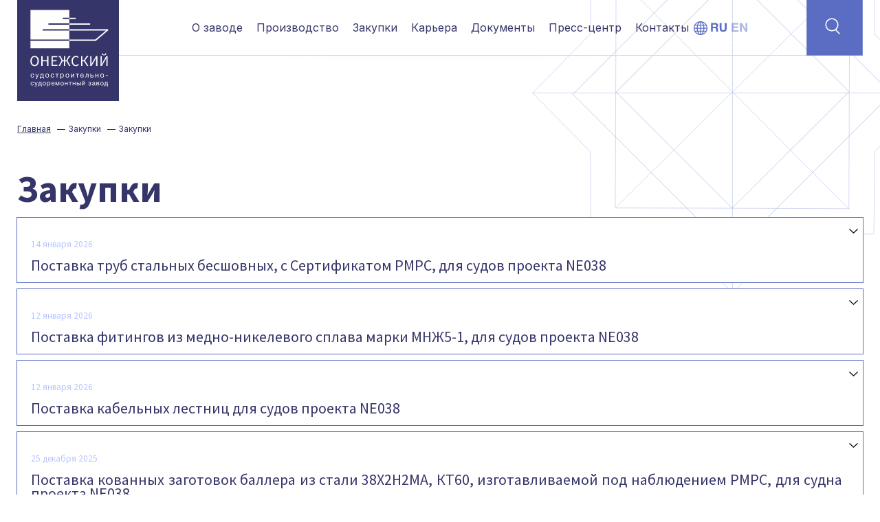

--- FILE ---
content_type: text/html; charset=utf-8
request_url: https://onegoshipyard.ru/zakupki/zakupki/
body_size: 400743
content:
<!doctype html>
<html lang="RU">
<head>
<title>Закупки</title>
<meta name='keywords' content="" />
<meta name='description' content="" />
<meta http-equiv="Content-Type" content="text/html; charset=UTF-8" />
<meta name="viewport" content="width=device-width,initial-scale=1">
<link rel="canonical" href="https://onegoshipyard.ru/zakupki/zakupki/" />
<base href='https://onegoshipyard.ru/'>
<link href='well/templates/ve01/style.css' type='text/css' rel="stylesheet" />
<link rel="icon" href="https://onegoshipyard.ru/well/templates/favicon.ico" type="image/x-icon">
<script>function almaOnLoad(f) { if (window.loaded) {f();return;} if (!window.loadEvents) window.loadEvents = []; window.loadEvents.push(f);}</script>
</head>
<body>

<div class="main_bg"><div class="main_mid">

		


<div class="small_header">
	<div class="mid">
		
		<div class="small_menu">
					
		</div>
		
		
					
				
				<a href="mailto:info@XXX.ru" class="smh_mail">info@XXX.ru</a>		<a href="contacts/" class="smh_adress">Петрозаводск, ул. Ригачина, д.25</a>				<div class="smh_time">c 08:00 до 20:00</div>					
		

		<div class="soc_seti">			<div class="yashare-auto-init" data-yashareL10n="ru" data-yashareType="none" data-yashareQuickServices="vkontakte,facebook,twitter,odnoklassniki,moimir,lj,moikrug,gplus"></div>					</div>
		
		
		
		
		
	</div>
</div>
<header>

	
		<div class="search_mob_cont search_poped"> 			
<div class="search jsSearch">	
	<span class='jsQsearchBtn'></span>
	<input placeholder="Поиск ..." class='jsQsearchText'>
</div>
<script>
almaOnLoad(function(){
	if (window.searchInited) return; else window.searchInited = 1;
	var liveSearch = 0;
	var href = "https://onegoshipyard.ru/search/?text=!text!";
	if (liveSearch) {
		new cLiveSearch({$input:$('.jsQsearchText'), href:href});
	} else {
		function jsQsearchGO ($input) {
			var value = $input.val();
			if (value == '') return;
			window.location.href = href.replace(/!text!/, encodeURIComponent(value));
		}
		$('.jsSearch').each(function() {
			$input = $(this).find('.jsQsearchText')
			$(this).find('.jsQsearchBtn').click(function () {jsQsearchGO($input);});
			$input.keyup(function (e) { if (e.keyCode == 13) {jsQsearchGO($input);}});
		});
	}
});
</script>

		</div>	

		<div class="menu_mob_open"></div>
									<a href="/" class="logo" title=""></a>
					 
		
		
		
		<div class="search_mob_open"></div>
		
		
		
		<a href="/" class="slogan"></a>
											
							<div class="langs langs_mob_open">
					<div class='langs_RU_chosed'></div><a href='https://onegoshipyard.ru/EN/zakupki/zakupki/' class='langs_EN'></a>				</div>	
					
		
		<div class="mob_line">
			<a href="contacts/" class="contacts_mob_open"></a>
			
						
						
			

			<div class="menu_cont_hor">
	<div class="menu_mob">
		<div class="menu_mob_back"></div>
		<a href="/" class="logo menu_mob_logo" title=""></a>
		<div class="menu_mob_close"></div>
	</div>
	<nav class="menu">
		<ul>
			<li class='menu_separ'></li><li><a href='https://onegoshipyard.ru/about/' class='contain'>О заводе</a><ul><li><a href='https://onegoshipyard.ru/about/istoriya-zavoda/'>История завода</a></li><li><a href='https://onegoshipyard.ru/about/rukovodstvo/'>Руководство</a></li><li><a href='https://onegoshipyard.ru/about/ustavnie_dokumenti/'>Учредительные документы</a></li><li><a href='https://onegoshipyard.ru/about/litsenzii-i-sertifikati/'>Лицензии и сертификаты</a></li><li><a href='https://onegoshipyard.ru/about/protivodeystvie-korruptsii/'>Противодействие коррупции</a></li></ul></li><li class='menu_separ'></li><li><a href='https://onegoshipyard.ru/proizvodstvo' class='contain'>Производство</a><ul><li><a href='https://onegoshipyard.ru/catalog/sudostroenie/'>Судостроение</a></li><li><a href='https://onegoshipyard.ru/catalog/sudoremont/'>Судоремонт</a></li><li><a href='https://onegoshipyard.ru/catalog/proizvodstvennie-moshhnosti-i-tehnologii/'>Производственные мощности и технологии</a></li><li><a href='https://onegoshipyard.ru/catalog/sistema-kachestva/'>Система качества</a></li></ul></li><li class='menu_separ'></li><li><a href='https://onegoshipyard.ru/zakupki' class='contain'>Закупки</a><ul><li><a href='https://onegoshipyard.ru/zakupki/polozhenie-o-zakupkah/'>Положение о закупках</a></li><li><a href='https://onegoshipyard.ru/zakupki/zakupki/'>Закупки</a></li><li><a href='https://onegoshipyard.ru/zakupki/vtoraya-ochered-modernizacii/'>Вторая очередь модернизации</a></li></ul></li><li class='menu_separ'></li><li><a href='https://onegoshipyard.ru/karera' class='contain'>Карьера</a><ul><li><a href='https://onegoshipyard.ru/karera/vakansii/'>Вакансии</a></li><li><a href='https://onegoshipyard.ru/karera/ohrana-truda/'>Охрана труда</a></li><li><a href='https://onegoshipyard.ru/karera/sotsialnaya-politika/'>Социальная политика</a></li></ul></li><li class='menu_separ'></li><li><a href='https://onegoshipyard.ru/about/ustavnie_dokumenti/'>Документы</a></li><li class='menu_separ'></li><li><a href='https://onegoshipyard.ru/news/1/' class='contain'>Пресс-центр</a><ul><li><a href='https://onegoshipyard.ru/news/1/'>Новости для СМИ</a></li><li><a href='https://onegoshipyard.ru/news/novosti-zavoda/'>Новости завода</a></li><li><a href='https://onegoshipyard.ru/photo'>Фотогалерея</a></li><li><a href='https://onegoshipyard.ru/press-tsentr/video/'>Видео</a></li><li><a href='https://onegoshipyard.ru/press-tsentr/smi-o-zavode/'>СМИ о заводе</a></li></ul></li><li class='menu_separ'></li><li><a href='https://onegoshipyard.ru/contacts'>Контакты</a></li><li class='menu_separ'></li>		</ul>
		
				
			</nav>
</div>
								</div>

</header>

	<div class="main_middle">
		<div class="mid mid_flex">	
			

		<aside class="left_block">
			<div class="h3">Каталог чанка</div>						
			<ul class="left_menu">
				<li><a href='about/'>О компании</a></li><li><a href='https://onegoshipyard.ru/news/1/'>Новости</a></li><li><a href='https://onegoshipyard.ru/catalog/'>Каталог</a></li><li><a href='https://onegoshipyard.ru/photo/'>Фотогалерея</a></li>			</ul>
					
						
			
			<div class="h1">Новости</div>
			<div class="news_vetr">
							</div>
			<a href="news/1" class="button">Посмотреть все новости</a>
			
			<div class="h1">Новинки</div>
						<a href="news/1/" class="button">Посмотреть все новости</a>
			
			
			<div class="h2">Наши работы</div>			
			<p>Левая страница&nbsp;Левая страница&nbsp;Левая страница&nbsp;Левая страница&nbsp;Левая страница</p>
<p>Левая страница&nbsp;Левая страница&nbsp;Левая страница&nbsp;</p>		</aside>		
			<main>
				<div class='breadcrumbs' itemscope='' itemtype='http://schema.org/BreadcrumbList'><!--noindex--><a href = 'https://onegoshipyard.ru/' rel='nofollow'>Главная</a><!--/noindex--> <span class='breadcrumbs_separ'></span><span itemscope="" itemprop="itemListElement" itemtype="http://schema.org/ListItem">
				<a href = "zakupki/" itemprop="item">
					<span itemprop="name">Закупки</span>
					<meta itemprop="position" content="1">
				</a>
			</span> <span class='breadcrumbs_separ'></span><span>Закупки</span></div>				<h1>Закупки</h1>		
				<table class=" almaAccordion">
<tbody>
<tr>
<td>
<p><span color="#b8c5ff" style="color: #b8c5ff;"><span style="font-size: 13.3333px;">14 января 2026</span></span></p>
<p>Поставка труб стальных бесшовных, с Сертификатом РМРС, для судов проекта NE038</p>
</td>
<td>
<table class=" info_table">
<tbody>
<tr>
<td><strong>Способ определения поставщика</strong></td>
<td>
<p>Аукцион в электронной форме, участниками которого могут быть только субъекты малого и среднего предпринимательства</p>
<br />
<p><strong>&nbsp;</strong></p>
</td>
</tr>
<tr>
<td><strong>Начальная цена заказа</strong></td>
<td>
<p>1 011 254,40</p>
<p>Российский рубль</p>
</td>
</tr>
<tr>
<td><strong><span class="title">Обеспечение заявки на участие в закупке</span></strong></td>
<td><span>нет</span></td>
</tr>
<tr>
<td><strong>Дата и время окончания срока подачи заявок</strong></td>
<td><span>31.01.2026 в 07:00</span></td>
</tr>
<tr>
<td><strong>Подача заявки</strong></td>
<td><a href="https://zakupki.gov.ru/epz/order/notice/notice223/common-info.html?noticeInfoId=19266515" target="_blank" rel="noopener noreferrer">Электронная торговая площадка</a></td>
</tr>
<tr>
<td><strong>Заказчик</strong></td>
<td><span>АО "ОССЗ"</span></td>
</tr>
<tr>
<td><strong>Адрес заказчика</strong></td>
<td><span>г. Петрозаводск, ул.Ригачина, д.25</span></td>
</tr>
<tr>
<td><strong>Контактные реквизиты заказчика</strong></td>
<td><span>8 (8142) 330269</span></td>
</tr>
<tr>
<td><strong>Адрес электронной почты заказчика</strong></td>
<td><span>mail@onegoshipyard.ru</span></td>
</tr>
</tbody>
</table>
<strong></strong></td>
</tr>
<tr>
<td>
<p><span color="#b8c5ff" style="color: #b8c5ff;"><span style="font-size: 13.3333px;">12 января 2026</span></span></p>
<p>Поставка фитингов из медно-никелевого сплава марки МНЖ5-1, для судов проекта NE038</p>
</td>
<td>
<table class=" info_table">
<tbody>
<tr>
<td><strong>Способ определения поставщика</strong></td>
<td>
<p>Аукцион в электронной форме, участниками которого могут быть только субъекты малого и среднего предпринимательства</p>
<br />
<p><strong>&nbsp;</strong></p>
</td>
</tr>
<tr>
<td><strong>Начальная цена заказа</strong></td>
<td>
<p>1 687 298,76</p>
<p>Российский рубль</p>
</td>
</tr>
<tr>
<td><strong><span class="title">Обеспечение заявки на участие в закупке</span></strong></td>
<td><span>нет</span></td>
</tr>
<tr>
<td><strong>Дата и время окончания срока подачи заявок</strong></td>
<td><span>16.01.2026 в 07:00</span></td>
</tr>
<tr>
<td><strong>Подача заявки</strong></td>
<td><a href="https://zakupki.gov.ru/epz/order/notice/notice223/common-info.html?noticeInfoId=19239422" target="_blank" rel="noopener noreferrer">Электронная торговая площадка</a></td>
</tr>
<tr>
<td><strong>Заказчик</strong></td>
<td><span>АО "ОССЗ"</span></td>
</tr>
<tr>
<td><strong>Адрес заказчика</strong></td>
<td><span>г. Петрозаводск, ул.Ригачина, д.25</span></td>
</tr>
<tr>
<td><strong>Контактные реквизиты заказчика</strong></td>
<td><span>8 (8142) 330269</span></td>
</tr>
<tr>
<td><strong>Адрес электронной почты заказчика</strong></td>
<td><span>mail@onegoshipyard.ru</span></td>
</tr>
</tbody>
</table>
<strong></strong></td>
</tr>
<tr>
<td>
<p><span color="#b8c5ff" style="color: #b8c5ff;"><span style="font-size: 13.3333px;">12 января 2026</span></span></p>
<p>Поставка кабельных лестниц для судов проекта NE038</p>
</td>
<td>
<table class=" info_table">
<tbody>
<tr>
<td><strong>Способ определения поставщика</strong></td>
<td>
<p>Аукцион в электронной форме, участниками которого могут быть только субъекты малого и среднего предпринимательства</p>
<br />
<p><strong>&nbsp;</strong></p>
</td>
</tr>
<tr>
<td><strong>Начальная цена заказа</strong></td>
<td>
<p>2 191 260,00</p>
<p>Российский рубль</p>
</td>
</tr>
<tr>
<td><strong><span class="title">Обеспечение заявки на участие в закупке</span></strong></td>
<td><span>нет</span></td>
</tr>
<tr>
<td><strong>Дата и время окончания срока подачи заявок</strong></td>
<td><span>14.01.2026 в 07:00</span></td>
</tr>
<tr>
<td><strong>Подача заявки</strong></td>
<td><a href="https://zakupki.gov.ru/epz/order/notice/notice223/common-info.html?noticeInfoId=19239028" target="_blank" rel="noopener noreferrer">Электронная торговая площадка</a></td>
</tr>
<tr>
<td><strong>Заказчик</strong></td>
<td><span>АО "ОССЗ"</span></td>
</tr>
<tr>
<td><strong>Адрес заказчика</strong></td>
<td><span>г. Петрозаводск, ул.Ригачина, д.25</span></td>
</tr>
<tr>
<td><strong>Контактные реквизиты заказчика</strong></td>
<td><span>8 (8142) 330269</span></td>
</tr>
<tr>
<td><strong>Адрес электронной почты заказчика</strong></td>
<td><span>mail@onegoshipyard.ru</span></td>
</tr>
</tbody>
</table>
<strong></strong></td>
</tr>
<tr>
<td>
<p><span color="#b8c5ff" style="color: #b8c5ff;"><span style="font-size: 13.3333px;">25 декабря 2025</span></span></p>
<p>Поставка кованных заготовок баллера из стали 38Х2Н2МА, КТ60, изготавливаемой под наблюдением РМРС, для судна проекта NE038</p>
</td>
<td>
<table class=" info_table">
<tbody>
<tr>
<td><strong>Способ определения поставщика</strong></td>
<td>
<p>Аукцион в электронной форме, участниками которого могут быть только субъекты малого и среднего предпринимательства</p>
<br />
<p><strong>&nbsp;</strong></p>
</td>
</tr>
<tr>
<td><strong>Начальная цена заказа</strong></td>
<td>
<p>1 583 100,00</p>
<p>Российский рубль</p>
</td>
</tr>
<tr>
<td><strong><span class="title">Обеспечение заявки на участие в закупке</span></strong></td>
<td><span>нет</span></td>
</tr>
<tr>
<td><strong>Дата и время окончания срока подачи заявок</strong></td>
<td><span>12.01.2026 в 07:00</span></td>
</tr>
<tr>
<td><strong>Подача заявки</strong></td>
<td><a href="https://zakupki.gov.ru/epz/order/notice/notice223/common-info.html?noticeInfoId=19228457" target="_blank" rel="noopener noreferrer">Электронная торговая площадка</a></td>
</tr>
<tr>
<td><strong>Заказчик</strong></td>
<td><span>АО "ОССЗ"</span></td>
</tr>
<tr>
<td><strong>Адрес заказчика</strong></td>
<td><span>г. Петрозаводск, ул.Ригачина, д.25</span></td>
</tr>
<tr>
<td><strong>Контактные реквизиты заказчика</strong></td>
<td><span>8 (8142) 330269</span></td>
</tr>
<tr>
<td><strong>Адрес электронной почты заказчика</strong></td>
<td><span>mail@onegoshipyard.ru</span></td>
</tr>
</tbody>
</table>
<strong></strong></td>
</tr>
<tr>
<td>
<p><span color="#b8c5ff" style="color: #b8c5ff;"><span style="font-size: 13.3333px;">25 декабря 2025</span></span></p>
<p>Поставка главных двигателей и редукторов для шести судов проекта PBSHB6</p>
</td>
<td>
<table class=" info_table">
<tbody>
<tr>
<td><strong>Способ определения поставщика</strong></td>
<td>
<p>Аукцион в электронной форме, участниками которого могут быть только субъекты малого и среднего предпринимательства</p>
<br />
<p><strong>&nbsp;</strong></p>
</td>
</tr>
<tr>
<td><strong>Начальная цена заказа</strong></td>
<td>
<p>128 690 408,52</p>
<p>Российский рубль</p>
</td>
</tr>
<tr>
<td><strong><span class="title">Обеспечение заявки на участие в закупке</span></strong></td>
<td><span>нет</span></td>
</tr>
<tr>
<td><strong>Дата и время окончания срока подачи заявок</strong></td>
<td><span>19.01.2026 в 07:00</span></td>
</tr>
<tr>
<td><strong>Подача заявки</strong></td>
<td><a href="https://zakupki.gov.ru/epz/order/notice/notice223/common-info.html?noticeInfoId=19228096" target="_blank" rel="noopener noreferrer">Электронная торговая площадка</a></td>
</tr>
<tr>
<td><strong>Заказчик</strong></td>
<td><span>АО "ОССЗ"</span></td>
</tr>
<tr>
<td><strong>Адрес заказчика</strong></td>
<td><span>г. Петрозаводск, ул.Ригачина, д.25</span></td>
</tr>
<tr>
<td><strong>Контактные реквизиты заказчика</strong></td>
<td><span>8 (8142) 330269</span></td>
</tr>
<tr>
<td><strong>Адрес электронной почты заказчика</strong></td>
<td><span>mail@onegoshipyard.ru</span></td>
</tr>
</tbody>
</table>
<strong></strong></td>
</tr>
<tr>
<td>
<p><span color="#b8c5ff" style="color: #b8c5ff;"><span style="font-size: 13.3333px;">25 декабря 2025</span></span></p>
<p>Поставка дизель-генераторных агрегатов для шести судов проекта PBSHB6</p>
</td>
<td>
<table class=" info_table">
<tbody>
<tr>
<td><strong>Способ определения поставщика</strong></td>
<td>
<p>Аукцион в электронной форме, участниками которого могут быть только субъекты малого и среднего предпринимательства</p>
<br />
<p><strong>&nbsp;</strong></p>
</td>
</tr>
<tr>
<td><strong>Начальная цена заказа</strong></td>
<td>
<p>195 729 378,00</p>
<p>Российский рубль</p>
</td>
</tr>
<tr>
<td><strong><span class="title">Обеспечение заявки на участие в закупке</span></strong></td>
<td><span>нет</span></td>
</tr>
<tr>
<td><strong>Дата и время окончания срока подачи заявок</strong></td>
<td><span>15.01.2026 в 07:00</span></td>
</tr>
<tr>
<td><strong>Подача заявки</strong></td>
<td><a href="https://zakupki.gov.ru/epz/order/notice/notice223/common-info.html?noticeInfoId=19227586" target="_blank" rel="noopener noreferrer">Электронная торговая площадка</a></td>
</tr>
<tr>
<td><strong>Заказчик</strong></td>
<td><span>АО "ОССЗ"</span></td>
</tr>
<tr>
<td><strong>Адрес заказчика</strong></td>
<td><span>г. Петрозаводск, ул.Ригачина, д.25</span></td>
</tr>
<tr>
<td><strong>Контактные реквизиты заказчика</strong></td>
<td><span>8 (8142) 330269</span></td>
</tr>
<tr>
<td><strong>Адрес электронной почты заказчика</strong></td>
<td><span>mail@onegoshipyard.ru</span></td>
</tr>
</tbody>
</table>
<strong></strong></td>
</tr>
<tr>
<td>
<p><span color="#b8c5ff" style="color: #b8c5ff;"><span style="font-size: 13.3333px;">25 декабря 2025</span></span></p>
<p>Поставка рулевых машин для шести судов проекта PBSHB6</p>
</td>
<td>
<table class=" info_table">
<tbody>
<tr>
<td><strong>Способ определения поставщика</strong></td>
<td>
<p>Аукцион в электронной форме, участниками которого могут быть только субъекты малого и среднего предпринимательства</p>
<br />
<p><strong>&nbsp;</strong></p>
</td>
</tr>
<tr>
<td><strong>Начальная цена заказа</strong></td>
<td>
<p>78 924 000,00</p>
<p>Российский рубль</p>
</td>
</tr>
<tr>
<td><strong><span class="title">Обеспечение заявки на участие в закупке</span></strong></td>
<td><span>нет</span></td>
</tr>
<tr>
<td><strong>Дата и время окончания срока подачи заявок</strong></td>
<td><span>15.01.2026 в 07:00</span></td>
</tr>
<tr>
<td><strong>Подача заявки</strong></td>
<td><a href="https://zakupki.gov.ru/epz/order/notice/notice223/common-info.html?noticeInfoId=19211050" target="_blank" rel="noopener noreferrer">Электронная торговая площадка</a></td>
</tr>
<tr>
<td><strong>Заказчик</strong></td>
<td><span>АО "ОССЗ"</span></td>
</tr>
<tr>
<td><strong>Адрес заказчика</strong></td>
<td><span>г. Петрозаводск, ул.Ригачина, д.25</span></td>
</tr>
<tr>
<td><strong>Контактные реквизиты заказчика</strong></td>
<td><span>8 (8142) 330269</span></td>
</tr>
<tr>
<td><strong>Адрес электронной почты заказчика</strong></td>
<td><span>mail@onegoshipyard.ru</span></td>
</tr>
</tbody>
</table>
<strong></strong></td>
</tr>
<tr>
<td>
<p><span color="#b8c5ff" style="color: #b8c5ff;"><span style="font-size: 13.3333px;">19 декабря 2025</span></span></p>
<p>Поставка дежурных шлюпок и СПУ для шести судов проекта PBSHB6</p>
</td>
<td>
<table class=" info_table">
<tbody>
<tr>
<td><strong>Способ определения поставщика</strong></td>
<td>
<p>Аукцион в электронной форме, участниками которого могут быть только субъекты малого и среднего предпринимательства</p>
<br />
<p><strong>&nbsp;</strong></p>
</td>
</tr>
<tr>
<td><strong>Начальная цена заказа</strong></td>
<td>
<p>53 775 182,88</p>
<p>Российский рубль</p>
</td>
</tr>
<tr>
<td><strong><span class="title">Обеспечение заявки на участие в закупке</span></strong></td>
<td><span>нет</span></td>
</tr>
<tr>
<td><strong>Дата и время окончания срока подачи заявок</strong></td>
<td><span>14.01.2026 в 07:00</span></td>
</tr>
<tr>
<td><strong>Подача заявки</strong></td>
<td><a href="https://zakupki.gov.ru/epz/order/notice/notice223/common-info.html?noticeInfoId=19192741" target="_blank" rel="noopener noreferrer">Электронная торговая площадка</a></td>
</tr>
<tr>
<td><strong>Заказчик</strong></td>
<td><span>АО "ОССЗ"</span></td>
</tr>
<tr>
<td><strong>Адрес заказчика</strong></td>
<td><span>г. Петрозаводск, ул.Ригачина, д.25</span></td>
</tr>
<tr>
<td><strong>Контактные реквизиты заказчика</strong></td>
<td><span>8 (8142) 330269</span></td>
</tr>
<tr>
<td><strong>Адрес электронной почты заказчика</strong></td>
<td><span>mail@onegoshipyard.ru</span></td>
</tr>
</tbody>
</table>
<strong></strong></td>
</tr>
<tr>
<td>
<p><span color="#b8c5ff" style="color: #b8c5ff;"><span style="font-size: 13.3333px;">19 декабря 2025</span></span></p>
<p>Поставка судостроительной стали листовой горячекатаной для строительства корпусов четырех судов проекта PBSHB6</p>
</td>
<td>
<table class=" info_table">
<tbody>
<tr>
<td><strong>Способ определения поставщика</strong></td>
<td>
<p>Аукцион в электронной форме, участниками которого могут быть только субъекты малого и среднего предпринимательства</p>
<br />
<p><strong>&nbsp;</strong></p>
</td>
</tr>
<tr>
<td><strong>Начальная цена заказа</strong></td>
<td>
<p>102 668 968,86</p>
<p>Российский рубль</p>
</td>
</tr>
<tr>
<td><strong><span class="title">Обеспечение заявки на участие в закупке</span></strong></td>
<td><span>нет</span></td>
</tr>
<tr>
<td><strong>Дата и время окончания срока подачи заявок</strong></td>
<td><span>12.01.2026 в 07:00</span></td>
</tr>
<tr>
<td><strong>Подача заявки</strong></td>
<td><a href="https://zakupki.gov.ru/epz/order/notice/notice223/common-info.html?noticeInfoId=19200016" target="_blank" rel="noopener noreferrer">Электронная торговая площадка</a></td>
</tr>
<tr>
<td><strong>Заказчик</strong></td>
<td><span>АО "ОССЗ"</span></td>
</tr>
<tr>
<td><strong>Адрес заказчика</strong></td>
<td><span>г. Петрозаводск, ул.Ригачина, д.25</span></td>
</tr>
<tr>
<td><strong>Контактные реквизиты заказчика</strong></td>
<td><span>8 (8142) 330269</span></td>
</tr>
<tr>
<td><strong>Адрес электронной почты заказчика</strong></td>
<td><span>mail@onegoshipyard.ru</span></td>
</tr>
</tbody>
</table>
<strong></strong></td>
</tr>
<tr>
<td>
<p><span color="#b8c5ff" style="color: #b8c5ff;"><span style="font-size: 13.3333px;">19 декабря 2025</span></span></p>
<p><span color="#b8c5ff" style="color: #b8c5ff;"><span style="font-size: 13.3333px;"><span style="font-size: 14px; color: #000000;">Выполнение работ по техническому сопровождению, разработке и корректировке документации по текущим судостроительным заказам на территории АО &laquo;ОССЗ&raquo; в 2026 г.</span></span></span></p>
</td>
<td>
<table class=" info_table">
<tbody>
<tr>
<td><strong>Способ определения поставщика</strong></td>
<td>
<p>Запрос котировок в электронной форме</p>
<br />
<p><strong>&nbsp;</strong></p>
</td>
</tr>
<tr>
<td><strong>Начальная цена заказа</strong></td>
<td>
<p>2 389,36</p>
<p>Российский рубль</p>
</td>
</tr>
<tr>
<td><strong><span class="title">Обеспечение заявки на участие в закупке</span></strong></td>
<td><span>нет</span></td>
</tr>
<tr>
<td><strong>Дата и время окончания срока подачи заявок</strong></td>
<td><span>25.12.2025 в 07:00</span></td>
</tr>
<tr>
<td><strong>Подача заявки</strong></td>
<td><a href="https://zakupki.gov.ru/epz/order/notice/notice223/common-info.html?noticeInfoId=19199650" target="_blank" rel="noopener noreferrer">Электронная торговая площадка</a></td>
</tr>
<tr>
<td><strong>Заказчик</strong></td>
<td><span>АО "ОССЗ"</span></td>
</tr>
<tr>
<td><strong>Адрес заказчика</strong></td>
<td><span>г. Петрозаводск, ул.Ригачина, д.25</span></td>
</tr>
<tr>
<td><strong>Контактные реквизиты заказчика</strong></td>
<td><span>8 (8142) 330269</span></td>
</tr>
<tr>
<td><strong>Адрес электронной почты заказчика</strong></td>
<td><span>mail@onegoshipyard.ru</span></td>
</tr>
</tbody>
</table>
<strong></strong></td>
</tr>
<tr>
<td>
<p><span color="#b8c5ff" style="color: #b8c5ff;"><span style="font-size: 13.3333px;">21 ноября 2025</span></span></p>
<p>Оказание услуг по страхованию имущества и гражданской ответственности от всех видов рисков, возможных убытков и потерь, возникающих при постройке самоходной самораскрывающейся шаланды для Азово-Черноморского бассейнового филиала ФГУП &laquo;Росморпорт&raquo; (Строительный номер 214, четвертое Судно)</p>
</td>
<td>
<table class=" info_table">
<tbody>
<tr>
<td><strong>Способ определения поставщика</strong></td>
<td>
<p>Запрос котировок в электронной форме</p>
<br />
<p><strong>&nbsp;</strong></p>
</td>
</tr>
<tr>
<td><strong>Начальная цена заказа</strong></td>
<td>
<p>3 243 744,00</p>
<p>Российский рубль</p>
</td>
</tr>
<tr>
<td><strong><span class="title">Обеспечение заявки на участие в закупке</span></strong></td>
<td><span>нет</span></td>
</tr>
<tr>
<td><strong>Дата и время окончания срока подачи заявок</strong></td>
<td><span>21.11.2025 в 07:00</span></td>
</tr>
<tr>
<td><strong>Подача заявки</strong></td>
<td><a href=" https://zakupki.gov.ru/epz/order/notice/notice223/common-info.html?noticeInfoId=19051288" target="_blank" rel="noopener noreferrer">Электронная торговая площадка</a></td>
</tr>
<tr>
<td><strong>Заказчик</strong></td>
<td><span>АО "ОССЗ"</span></td>
</tr>
<tr>
<td><strong>Адрес заказчика</strong></td>
<td><span>г. Петрозаводск, ул.Ригачина, д.25</span></td>
</tr>
<tr>
<td><strong>Контактные реквизиты заказчика</strong></td>
<td><span>8 (8142) 330269</span></td>
</tr>
<tr>
<td><strong>Адрес электронной почты заказчика</strong></td>
<td><span>mail@onegoshipyard.ru</span></td>
</tr>
</tbody>
</table>
<strong></strong></td>
</tr>
<tr>
<td>
<p><span color="#b8c5ff" style="color: #b8c5ff;"><span style="font-size: 13.3333px;">21 ноября 2025</span></span></p>
<p>Оказание услуг по страхованию имущества и гражданской ответственности от всех видов рисков, возможных убытков и потерь, возникающих при постройке самоходной самораскрывающейся шаланды для Азово-Черноморского бассейнового филиала ФГУП &laquo;Росморпорт&raquo; (Строительный номер 213, третье Судно)</p>
</td>
<td>
<table class=" info_table">
<tbody>
<tr>
<td><strong>Способ определения поставщика</strong></td>
<td>
<p>Запрос котировок в электронной форме</p>
<br />
<p><strong>&nbsp;</strong></p>
</td>
</tr>
<tr>
<td><strong>Начальная цена заказа</strong></td>
<td>
<p>3 245 670,00</p>
<p>Российский рубль</p>
</td>
</tr>
<tr>
<td><strong><span class="title">Обеспечение заявки на участие в закупке</span></strong></td>
<td><span>нет</span></td>
</tr>
<tr>
<td><strong>Дата и время окончания срока подачи заявок</strong></td>
<td><span>28.11.2025 в 07:00</span></td>
</tr>
<tr>
<td><strong>Подача заявки</strong></td>
<td><a href=" https://zakupki.gov.ru/epz/order/notice/notice223/common-info.html?noticeInfoId=19051210" target="_blank" rel="noopener noreferrer">Электронная торговая площадка</a></td>
</tr>
<tr>
<td><strong>Заказчик</strong></td>
<td><span>АО "ОССЗ"</span></td>
</tr>
<tr>
<td><strong>Адрес заказчика</strong></td>
<td><span>г. Петрозаводск, ул.Ригачина, д.25</span></td>
</tr>
<tr>
<td><strong>Контактные реквизиты заказчика</strong></td>
<td><span>8 (8142) 330269</span></td>
</tr>
<tr>
<td><strong>Адрес электронной почты заказчика</strong></td>
<td><span>mail@onegoshipyard.ru</span></td>
</tr>
</tbody>
</table>
<strong></strong></td>
</tr>
<tr>
<td>
<p><span color="#b8c5ff" style="color: #b8c5ff;"><span style="font-size: 13.3333px;">13 ноября 2025</span></span></p>
<p>Поставка насосов и эжекторов для шести судов проекта PBSHB6</p>
</td>
<td>
<table class=" info_table">
<tbody>
<tr>
<td><strong>Способ определения поставщика</strong></td>
<td>
<p>Запрос котировок в электронной форме, участниками которого могут быть только субъекты малого и среднего предпринимательства&nbsp;</p>
<br />
<p><strong>&nbsp;</strong></p>
</td>
</tr>
<tr>
<td><strong>Начальная цена заказа</strong></td>
<td>
<p>90 864 000,00</p>
<p>Российский рубль</p>
</td>
</tr>
<tr>
<td><strong><span class="title">Обеспечение заявки на участие в закупке</span></strong></td>
<td><span>нет</span></td>
</tr>
<tr>
<td><strong>Дата и время окончания срока подачи заявок</strong></td>
<td><span>01.12.2025 в 07:00</span></td>
</tr>
<tr>
<td><strong>Подача заявки</strong></td>
<td><a href=" https://zakupki.gov.ru/epz/order/notice/notice223/common-info.html?noticeInfoId=19008363" target="_blank" rel="noopener noreferrer">Электронная торговая площадка</a></td>
</tr>
<tr>
<td><strong>Заказчик</strong></td>
<td><span>АО "ОССЗ"</span></td>
</tr>
<tr>
<td><strong>Адрес заказчика</strong></td>
<td><span>г. Петрозаводск, ул.Ригачина, д.25</span></td>
</tr>
<tr>
<td><strong>Контактные реквизиты заказчика</strong></td>
<td><span>8 (8142) 330269</span></td>
</tr>
<tr>
<td><strong>Адрес электронной почты заказчика</strong></td>
<td><span>mail@onegoshipyard.ru</span></td>
</tr>
</tbody>
</table>
<strong></strong></td>
</tr>
<tr>
<td>
<p><span color="#b8c5ff" style="color: #b8c5ff;"><span style="font-size: 13.3333px;">13 ноября 2025</span></span></p>
<p>Поставка изоляционных материалов для трех судов проекта NE038</p>
</td>
<td>
<table class=" info_table">
<tbody>
<tr>
<td><strong>Способ определения поставщика</strong></td>
<td>
<p>Запрос котировок в электронной форме, участниками которого могут быть только субъекты малого и среднего предпринимательства&nbsp;</p>
<br />
<p><strong>&nbsp;</strong></p>
</td>
</tr>
<tr>
<td><strong>Начальная цена заказа</strong></td>
<td>
<p>7 179 398,79</p>
<p>Российский рубль</p>
</td>
</tr>
<tr>
<td><strong><span class="title">Обеспечение заявки на участие в закупке</span></strong></td>
<td><span>нет</span></td>
</tr>
<tr>
<td><strong>Дата и время окончания срока подачи заявок</strong></td>
<td><span>24.11.2025 в 07:00</span></td>
</tr>
<tr>
<td><strong>Подача заявки</strong></td>
<td><a href="https://zakupki.gov.ru/epz/order/notice/notice223/common-info.html?noticeInfoId=19007216" target="_blank" rel="noopener noreferrer">Электронная торговая площадка</a></td>
</tr>
<tr>
<td><strong>Заказчик</strong></td>
<td><span>АО "ОССЗ"</span></td>
</tr>
<tr>
<td><strong>Адрес заказчика</strong></td>
<td><span>г. Петрозаводск, ул.Ригачина, д.25</span></td>
</tr>
<tr>
<td><strong>Контактные реквизиты заказчика</strong></td>
<td><span>8 (8142) 330269</span></td>
</tr>
<tr>
<td><strong>Адрес электронной почты заказчика</strong></td>
<td><span>mail@onegoshipyard.ru</span></td>
</tr>
</tbody>
</table>
<strong></strong></td>
</tr>
<tr>
<td>
<p><span color="#b8c5ff" style="color: #b8c5ff;"><span style="font-size: 13.3333px;">1 ноября 2025</span></span></p>
<p>Поставка деталей крепления контейнеров для судов проекта 22740М</p>
</td>
<td>
<table class=" info_table">
<tbody>
<tr>
<td><strong>Способ определения поставщика</strong></td>
<td>
<p>Запрос котировок в электронной форме, участниками которого могут быть только субъекты малого и среднего предпринимательства&nbsp;</p>
<br />
<p><strong>&nbsp;</strong></p>
</td>
</tr>
<tr>
<td><strong>Начальная цена заказа</strong></td>
<td>
<p>6 700 000,00</p>
<p>Российский рубль</p>
</td>
</tr>
<tr>
<td><strong><span class="title">Обеспечение заявки на участие в закупке</span></strong></td>
<td><span>нет</span></td>
</tr>
<tr>
<td><strong>Дата и время окончания срока подачи заявок</strong></td>
<td><span>17.11.2025 в 07:00</span></td>
</tr>
<tr>
<td><strong>Подача заявки</strong></td>
<td><a href="https://zakupki.gov.ru/epz/order/notice/notice223/common-info.html?noticeInfoId=18967378" target="_blank" rel="noopener noreferrer">Электронная торговая площадка</a></td>
</tr>
<tr>
<td><strong>Заказчик</strong></td>
<td><span>АО "ОССЗ"</span></td>
</tr>
<tr>
<td><strong>Адрес заказчика</strong></td>
<td><span>г. Петрозаводск, ул.Ригачина, д.25</span></td>
</tr>
<tr>
<td><strong>Контактные реквизиты заказчика</strong></td>
<td><span>8 (8142) 330269</span></td>
</tr>
<tr>
<td><strong>Адрес электронной почты заказчика</strong></td>
<td><span>mail@onegoshipyard.ru</span></td>
</tr>
</tbody>
</table>
<strong></strong></td>
</tr>
<tr>
<td>
<p><span color="#b8c5ff" style="color: #b8c5ff;"><span style="font-size: 13.3333px;">1 ноября 2025</span></span></p>
<p>Поставка полособульба для строительства судов проекта NE038</p>
</td>
<td>
<table class=" info_table">
<tbody>
<tr>
<td><strong>Способ определения поставщика</strong></td>
<td>
<p>Аукцион в электронной форме, участниками которого могут быть только субъекты малого и среднего предпринимательства&nbsp;</p>
<br />
<p><strong>&nbsp;</strong></p>
</td>
</tr>
<tr>
<td><strong>Начальная цена заказа</strong></td>
<td>
<p>19 933 756,13</p>
<p>Российский рубль</p>
</td>
</tr>
<tr>
<td><strong><span class="title">Обеспечение заявки на участие в закупке</span></strong></td>
<td><span>нет</span></td>
</tr>
<tr>
<td><strong>Дата и время окончания срока подачи заявок</strong></td>
<td><span>12.11.2025 в 07:00</span></td>
</tr>
<tr>
<td><strong>Подача заявки</strong></td>
<td><a href="https://zakupki.gov.ru/epz/order/notice/notice223/common-info.html?noticeInfoId=18966696" target="_blank" rel="noopener noreferrer">Электронная торговая площадка</a></td>
</tr>
<tr>
<td><strong>Заказчик</strong></td>
<td><span>АО "ОССЗ"</span></td>
</tr>
<tr>
<td><strong>Адрес заказчика</strong></td>
<td><span>г. Петрозаводск, ул.Ригачина, д.25</span></td>
</tr>
<tr>
<td><strong>Контактные реквизиты заказчика</strong></td>
<td><span>8 (8142) 330269</span></td>
</tr>
<tr>
<td><strong>Адрес электронной почты заказчика</strong></td>
<td><span>mail@onegoshipyard.ru</span></td>
</tr>
</tbody>
</table>
<strong></strong></td>
</tr>
<tr>
<td>
<p><span color="#b8c5ff" style="color: #b8c5ff;"><span style="font-size: 13.3333px;">1 ноября 2025</span></span></p>
<p>Выполнение работ по монтажу доизоляционного приварного насыщения, тепловой и противопожарной изоляции, работ по монтажу панелей, мебели, напольных покрытий в помещениях судов пр. NE038</p>
</td>
<td>
<table class=" info_table">
<tbody>
<tr>
<td><strong>Способ определения поставщика</strong></td>
<td>
<p>Аукцион в электронной форме, участниками которого могут быть только субъекты малого и среднего предпринимательства&nbsp;</p>
<br />
<p><strong>&nbsp;</strong></p>
</td>
</tr>
<tr>
<td><strong>Начальная цена заказа</strong></td>
<td>
<p>41 699 760,00</p>
<p>Российский рубль</p>
</td>
</tr>
<tr>
<td><strong><span class="title">Обеспечение заявки на участие в закупке</span></strong></td>
<td><span>нет</span></td>
</tr>
<tr>
<td><strong>Дата и время окончания срока подачи заявок</strong></td>
<td><span>17.11.2025 в 07:00</span></td>
</tr>
<tr>
<td><strong>Подача заявки</strong></td>
<td><a href="https://zakupki.gov.ru/epz/order/notice/notice223/common-info.html?noticeInfoId=18964363" target="_blank" rel="noopener noreferrer">Электронная торговая площадка</a></td>
</tr>
<tr>
<td><strong>Заказчик</strong></td>
<td><span>АО "ОССЗ"</span></td>
</tr>
<tr>
<td><strong>Адрес заказчика</strong></td>
<td><span>г. Петрозаводск, ул.Ригачина, д.25</span></td>
</tr>
<tr>
<td><strong>Контактные реквизиты заказчика</strong></td>
<td><span>8 (8142) 330269</span></td>
</tr>
<tr>
<td><strong>Адрес электронной почты заказчика</strong></td>
<td><span>mail@onegoshipyard.ru</span></td>
</tr>
</tbody>
</table>
<strong></strong></td>
</tr>
<tr>
<td>
<p><span color="#b8c5ff" style="color: #b8c5ff;"><span style="font-size: 13.3333px;">31 октября 2025</span></span></p>
<p>Поставка крышек сходных люков для судов проекта 22740М</p>
</td>
<td>
<table class=" info_table">
<tbody>
<tr>
<td><strong>Способ определения поставщика</strong></td>
<td>
<p>Запрос котировок в электронной форме, участниками которого могут быть только субъекты малого и среднего предпринимательства&nbsp;</p>
<br />
<p><strong>&nbsp;</strong></p>
</td>
</tr>
<tr>
<td><strong>Начальная цена заказа</strong></td>
<td>
<p>6 995 760,00</p>
<p>Российский рубль</p>
</td>
</tr>
<tr>
<td><strong><span class="title">Обеспечение заявки на участие в закупке</span></strong></td>
<td><span>нет</span></td>
</tr>
<tr>
<td><strong>Дата и время окончания срока подачи заявок</strong></td>
<td><span>11.11.2025 в 07:00</span></td>
</tr>
<tr>
<td><strong>Подача заявки</strong></td>
<td><a href="https://zakupki.gov.ru/epz/order/notice/notice223/common-info.html?noticeInfoId=18959413" target="_blank" rel="noopener noreferrer">Электронная торговая площадка</a></td>
</tr>
<tr>
<td><strong>Заказчик</strong></td>
<td><span>АО "ОССЗ"</span></td>
</tr>
<tr>
<td><strong>Адрес заказчика</strong></td>
<td><span>г. Петрозаводск, ул.Ригачина, д.25</span></td>
</tr>
<tr>
<td><strong>Контактные реквизиты заказчика</strong></td>
<td><span>8 (8142) 330269</span></td>
</tr>
<tr>
<td><strong>Адрес электронной почты заказчика</strong></td>
<td><span>mail@onegoshipyard.ru</span></td>
</tr>
</tbody>
</table>
<strong></strong></td>
</tr>
<tr>
<td>
<p><span color="#b8c5ff" style="color: #b8c5ff;"><span style="font-size: 13.3333px;">29 октября 2025</span></span></p>
<p>Поставка шпилей швартовных для двух судов проекта 22740М</p>
</td>
<td>
<table class=" info_table">
<tbody>
<tr>
<td><strong>Способ определения поставщика</strong></td>
<td>
<p>Аукцион в электронной форме, участниками которого могут быть только субъекты малого и среднего предпринимательства&nbsp;</p>
<br />
<p><strong>&nbsp;</strong></p>
</td>
</tr>
<tr>
<td><strong>Начальная цена заказа</strong></td>
<td>
<p>23 161 800,00</p>
<p>Российский рубль</p>
</td>
</tr>
<tr>
<td><strong><span class="title">Обеспечение заявки на участие в закупке</span></strong></td>
<td><span>нет</span></td>
</tr>
<tr>
<td><strong>Дата и время окончания срока подачи заявок</strong></td>
<td><span>06.11.2025 в 07:00</span></td>
</tr>
<tr>
<td><strong>Подача заявки</strong></td>
<td><a href="https://zakupki.gov.ru/epz/order/notice/notice223/common-info.html?noticeInfoId=18947848" target="_blank" rel="noopener noreferrer">Электронная торговая площадка</a></td>
</tr>
<tr>
<td><strong>Заказчик</strong></td>
<td><span>АО "ОССЗ"</span></td>
</tr>
<tr>
<td><strong>Адрес заказчика</strong></td>
<td><span>г. Петрозаводск, ул.Ригачина, д.25</span></td>
</tr>
<tr>
<td><strong>Контактные реквизиты заказчика</strong></td>
<td><span>8 (8142) 330269</span></td>
</tr>
<tr>
<td><strong>Адрес электронной почты заказчика</strong></td>
<td><span>mail@onegoshipyard.ru</span></td>
</tr>
</tbody>
</table>
<strong></strong></td>
</tr>
<tr>
<td>
<p><span color="#b8c5ff" style="color: #b8c5ff;"><span style="font-size: 13.3333px;">29 октября 2025</span></span></p>
<p>Поставка вьюшек для судов проекта NE038</p>
</td>
<td>
<table class=" info_table">
<tbody>
<tr>
<td><strong>Способ определения поставщика</strong></td>
<td>
<p>Запрос котировок в электронной форме, участниками которого могут быть только субъекты малого и среднего предпринимательства&nbsp;</p>
<br />
<p><strong>&nbsp;</strong></p>
</td>
</tr>
<tr>
<td><strong>Начальная цена заказа</strong></td>
<td>
<p>1 313 080,00</p>
<p>Российский рубль</p>
</td>
</tr>
<tr>
<td><strong><span class="title">Обеспечение заявки на участие в закупке</span></strong></td>
<td><span>нет</span></td>
</tr>
<tr>
<td><strong>Дата и время окончания срока подачи заявок</strong></td>
<td><span>10.11.2025 в 07:00</span></td>
</tr>
<tr>
<td><strong>Подача заявки</strong></td>
<td><a href="https://zakupki.gov.ru/epz/order/notice/notice223/common-info.html?noticeInfoId=18944704" target="_blank" rel="noopener noreferrer">Электронная торговая площадка</a></td>
</tr>
<tr>
<td><strong>Заказчик</strong></td>
<td><span>АО "ОССЗ"</span></td>
</tr>
<tr>
<td><strong>Адрес заказчика</strong></td>
<td><span>г. Петрозаводск, ул.Ригачина, д.25</span></td>
</tr>
<tr>
<td><strong>Контактные реквизиты заказчика</strong></td>
<td><span>8 (8142) 330269</span></td>
</tr>
<tr>
<td><strong>Адрес электронной почты заказчика</strong></td>
<td><span>mail@onegoshipyard.ru</span></td>
</tr>
</tbody>
</table>
<strong></strong></td>
</tr>
<tr>
<td>
<p><span color="#b8c5ff" style="color: #b8c5ff;"><span style="font-size: 13.3333px;">29 октября 2025</span></span></p>
<p>Поставка сувенирной продукции для нужд АО &laquo;ОССЗ&raquo;</p>
</td>
<td>
<table class=" info_table">
<tbody>
<tr>
<td><strong>Способ определения поставщика</strong></td>
<td>
<p>Запрос котировок в электронной форме, участниками которого могут быть только субъекты малого и среднего предпринимательства&nbsp;</p>
<br />
<p><strong>&nbsp;</strong></p>
</td>
</tr>
<tr>
<td><strong>Начальная цена заказа</strong></td>
<td>
<p>719 900,00</p>
<p>Российский рубль</p>
</td>
</tr>
<tr>
<td><strong><span class="title">Обеспечение заявки на участие в закупке</span></strong></td>
<td><span>нет</span></td>
</tr>
<tr>
<td><strong>Дата и время окончания срока подачи заявок</strong></td>
<td><span>07.11.2025 в 07:00</span></td>
</tr>
<tr>
<td><strong>Подача заявки</strong></td>
<td><a href="https://zakupki.gov.ru/epz/order/notice/notice223/common-info.html?noticeInfoId=18948368" target="_blank" rel="noopener noreferrer">Электронная торговая площадка</a></td>
</tr>
<tr>
<td><strong>Заказчик</strong></td>
<td><span>АО "ОССЗ"</span></td>
</tr>
<tr>
<td><strong>Адрес заказчика</strong></td>
<td><span>г. Петрозаводск, ул.Ригачина, д.25</span></td>
</tr>
<tr>
<td><strong>Контактные реквизиты заказчика</strong></td>
<td><span>8 (8142) 330269</span></td>
</tr>
<tr>
<td><strong>Адрес электронной почты заказчика</strong></td>
<td><span>mail@onegoshipyard.ru</span></td>
</tr>
</tbody>
</table>
<strong></strong></td>
</tr>
<tr>
<td>
<p><span color="#b8c5ff" style="color: #b8c5ff;"><span style="font-size: 13.3333px;">21 октября 2025</span></span></p>
<p>Поставка судостроительной стали листовой горячекатаной для строительства корпусов мелкосидящих ледоколов проекта 22740М</p>
</td>
<td>
<table class=" info_table">
<tbody>
<tr>
<td><strong>Способ определения поставщика</strong></td>
<td>
<p>Аукцион в электронной форме, участниками которого могут быть только субъекты малого и среднего&nbsp;</p>
<br />
<p><strong>&nbsp;</strong></p>
</td>
</tr>
<tr>
<td><strong>Начальная цена заказа</strong></td>
<td>
<p>52 653 054,72</p>
<p>Российский рубль</p>
</td>
</tr>
<tr>
<td><strong><span class="title">Обеспечение заявки на участие в закупке</span></strong></td>
<td><span>нет</span></td>
</tr>
<tr>
<td><strong>Дата и время окончания срока подачи заявок</strong></td>
<td><span>06.11.2025 в 07:00</span></td>
</tr>
<tr>
<td><strong>Подача заявки</strong></td>
<td><a href="https://zakupki.gov.ru/epz/order/notice/notice223/common-info.html?noticeInfoId=18911793" target="_blank" rel="noopener noreferrer">Электронная торговая площадка</a></td>
</tr>
<tr>
<td><strong>Заказчик</strong></td>
<td><span>АО "ОССЗ"</span></td>
</tr>
<tr>
<td><strong>Адрес заказчика</strong></td>
<td><span>г. Петрозаводск, ул.Ригачина, д.25</span></td>
</tr>
<tr>
<td><strong>Контактные реквизиты заказчика</strong></td>
<td><span>8 (8142) 330269</span></td>
</tr>
<tr>
<td><strong>Адрес электронной почты заказчика</strong></td>
<td><span>mail@onegoshipyard.ru</span></td>
</tr>
</tbody>
</table>
<strong></strong></td>
</tr>
<tr>
<td>
<p><span color="#b8c5ff" style="color: #b8c5ff;"><span style="font-size: 13.3333px;">15 октября 2025</span></span></p>
<p>Поставка автомобиля УАЗ Профи II поколение, или эквивалент, для нужд АО "ОССЗ"</p>
</td>
<td>
<table class=" info_table">
<tbody>
<tr>
<td><strong>Способ определения поставщика</strong></td>
<td>
<p>Аукцион в электронной форме</p>
<br />
<p><strong>&nbsp;</strong></p>
</td>
</tr>
<tr>
<td><strong>Начальная цена заказа</strong></td>
<td>
<p>1 962 000,00</p>
<p>Российский рубль</p>
</td>
</tr>
<tr>
<td><strong><span class="title">Обеспечение заявки на участие в закупке</span></strong></td>
<td><span>нет</span></td>
</tr>
<tr>
<td><strong>Дата и время окончания срока подачи заявок</strong></td>
<td><span>24.10.2025 в 07:00</span></td>
</tr>
<tr>
<td><strong>Подача заявки</strong></td>
<td><a href="https://zakupki.gov.ru/epz/order/notice/notice223/common-info.html?noticeInfoId=18886798" target="_blank" rel="noopener noreferrer">Электронная торговая площадка</a></td>
</tr>
<tr>
<td><strong>Заказчик</strong></td>
<td><span>АО "ОССЗ"</span></td>
</tr>
<tr>
<td><strong>Адрес заказчика</strong></td>
<td><span>г. Петрозаводск, ул.Ригачина, д.25</span></td>
</tr>
<tr>
<td><strong>Контактные реквизиты заказчика</strong></td>
<td><span>8 (8142) 330269</span></td>
</tr>
<tr>
<td><strong>Адрес электронной почты заказчика</strong></td>
<td><span>mail@onegoshipyard.ru</span></td>
</tr>
</tbody>
</table>
<strong></strong></td>
</tr>
<tr>
<td>
<p><span color="#b8c5ff" style="color: #b8c5ff;"><span style="font-size: 13.3333px;">15 октября 2025</span></span></p>
<p>Поставка цепных стопоров роликового типа для судов проекта 22740М</p>
</td>
<td>
<table class=" info_table">
<tbody>
<tr>
<td><strong>Способ определения поставщика</strong></td>
<td>
<p>Аукцион в электронной форме, участниками которого могут быть только субъекты малого и среднего предпринимательства</p>
<br />
<p><strong>&nbsp;</strong></p>
</td>
</tr>
<tr>
<td><strong>Начальная цена заказа</strong></td>
<td>
<p>2 995 520,00</p>
<p>Российский рубль</p>
</td>
</tr>
<tr>
<td><strong><span class="title">Обеспечение заявки на участие в закупке</span></strong></td>
<td><span>нет</span></td>
</tr>
<tr>
<td><strong>Дата и время окончания срока подачи заявок</strong></td>
<td><span>22.10.2025 в 07:00</span></td>
</tr>
<tr>
<td><strong>Подача заявки</strong></td>
<td><a href="https://zakupki.gov.ru/epz/order/notice/notice223/common-info.html?noticeInfoId=18887758" target="_blank" rel="noopener noreferrer">Электронная торговая площадка</a></td>
</tr>
<tr>
<td><strong>Заказчик</strong></td>
<td><span>АО "ОССЗ"</span></td>
</tr>
<tr>
<td><strong>Адрес заказчика</strong></td>
<td><span>г. Петрозаводск, ул.Ригачина, д.25</span></td>
</tr>
<tr>
<td><strong>Контактные реквизиты заказчика</strong></td>
<td><span>8 (8142) 330269</span></td>
</tr>
<tr>
<td><strong>Адрес электронной почты заказчика</strong></td>
<td><span>mail@onegoshipyard.ru</span></td>
</tr>
</tbody>
</table>
<strong></strong></td>
</tr>
<tr>
<td>
<p><span color="#b8c5ff" style="color: #b8c5ff;"><span style="font-size: 13.3333px;">15 октября 2025</span></span></p>
<p>Оказание услуг по страхованию имущества и гражданской ответственности от всех видов рисков, возможных убытков и потерь, возникающих при постройке самоходной самораскрывающейся шаланды для Азово-Черноморского бассейнового филиала ФГУП &laquo;Росморпорт&raquo; (Строительный номер 212, второе Судно)</p>
</td>
<td>
<table class=" info_table">
<tbody>
<tr>
<td><strong>Способ определения поставщика</strong></td>
<td>
<p>Аукцион в электронной форме</p>
<p><strong>&nbsp;</strong></p>
</td>
</tr>
<tr>
<td><strong>Начальная цена заказа</strong></td>
<td>
<p>3 283 804,00</p>
<p>Российский рубль</p>
</td>
</tr>
<tr>
<td><strong><span class="title">Обеспечение заявки на участие в закупке</span></strong></td>
<td><span>нет</span></td>
</tr>
<tr>
<td><strong>Дата и время окончания срока подачи заявок</strong></td>
<td><span>27.10.2025 в 07:00</span></td>
</tr>
<tr>
<td><strong>Подача заявки</strong></td>
<td><a href="https://zakupki.gov.ru/epz/order/notice/notice223/common-info.html?noticeInfoId=18885812" target="_blank" rel="noopener noreferrer">Электронная торговая площадка</a></td>
</tr>
<tr>
<td><strong>Заказчик</strong></td>
<td><span>АО "ОССЗ"</span></td>
</tr>
<tr>
<td><strong>Адрес заказчика</strong></td>
<td><span>г. Петрозаводск, ул.Ригачина, д.25</span></td>
</tr>
<tr>
<td><strong>Контактные реквизиты заказчика</strong></td>
<td><span>8 (8142) 330269</span></td>
</tr>
<tr>
<td><strong>Адрес электронной почты заказчика</strong></td>
<td><span>mail@onegoshipyard.ru</span></td>
</tr>
</tbody>
</table>
<strong></strong></td>
</tr>
<tr>
<td>
<p><span color="#b8c5ff" style="color: #b8c5ff;"><span style="font-size: 13.3333px;">15 октября 2025</span></span></p>
<p>Оказание услуг по страхованию имущества и гражданской ответственности от всех видов рисков, возможных убытков и потерь, возникающих при постройке самоходной самораскрывающейся шаланды для Азово-Черноморского бассейнового филиала ФГУП &laquo;Росморпорт&raquo; (Строительный номер 211, первое Судно)</p>
</td>
<td>
<table class=" info_table">
<tbody>
<tr>
<td><strong>Способ определения поставщика</strong></td>
<td>
<p>Аукцион в электронной форме</p>
<p><strong>&nbsp;</strong></p>
</td>
</tr>
<tr>
<td><strong>Начальная цена заказа</strong></td>
<td>
<p>3 567 323,87</p>
<p>Российский рубль</p>
</td>
</tr>
<tr>
<td><strong><span class="title">Обеспечение заявки на участие в закупке</span></strong></td>
<td><span>нет</span></td>
</tr>
<tr>
<td><strong>Дата и время окончания срока подачи заявок</strong></td>
<td><span>24.10.2025 в 07:00</span></td>
</tr>
<tr>
<td><strong>Подача заявки</strong></td>
<td><a href="https://zakupki.gov.ru/epz/order/notice/notice223/common-info.html?noticeInfoId=18885679" target="_blank" rel="noopener noreferrer">Электронная торговая площадка</a></td>
</tr>
<tr>
<td><strong>Заказчик</strong></td>
<td><span>АО "ОССЗ"</span></td>
</tr>
<tr>
<td><strong>Адрес заказчика</strong></td>
<td><span>г. Петрозаводск, ул.Ригачина, д.25</span></td>
</tr>
<tr>
<td><strong>Контактные реквизиты заказчика</strong></td>
<td><span>8 (8142) 330269</span></td>
</tr>
<tr>
<td><strong>Адрес электронной почты заказчика</strong></td>
<td><span>mail@onegoshipyard.ru</span></td>
</tr>
</tbody>
</table>
<strong></strong></td>
</tr>
<tr>
<td>
<p><span color="#b8c5ff" style="color: #b8c5ff;"><span style="font-size: 13.3333px;">13 октября 2025</span></span></p>
<p>Поставка оборудования систем кондиционирования и вентиляции для двух судов проекта 22740М</p>
</td>
<td>
<table class=" info_table">
<tbody>
<tr>
<td><strong>Способ определения поставщика</strong></td>
<td>
<p>Аукцион в электронной форме, участниками которого могут быть только субъекты малого и среднего предпринимательства</p>
<br />
<p><strong>&nbsp;</strong></p>
</td>
</tr>
<tr>
<td><strong>Начальная цена заказа</strong></td>
<td>
<p>228 112 000,00</p>
<p>Российский рубль</p>
</td>
</tr>
<tr>
<td><strong><span class="title">Обеспечение заявки на участие в закупке</span></strong></td>
<td><span>нет</span></td>
</tr>
<tr>
<td><strong>Дата и время окончания срока подачи заявок</strong></td>
<td><span>29.10.2025 в 07:00</span></td>
</tr>
<tr>
<td><strong>Подача заявки</strong></td>
<td><a href=" https://zakupki.gov.ru/epz/order/notice/notice223/common-info.html?noticeInfoId=18876074" target="_blank" rel="noopener noreferrer">Электронная торговая площадка</a></td>
</tr>
<tr>
<td><strong>Заказчик</strong></td>
<td><span>АО "ОССЗ"</span></td>
</tr>
<tr>
<td><strong>Адрес заказчика</strong></td>
<td><span>г. Петрозаводск, ул.Ригачина, д.25</span></td>
</tr>
<tr>
<td><strong>Контактные реквизиты заказчика</strong></td>
<td><span>8 (8142) 330269</span></td>
</tr>
<tr>
<td><strong>Адрес электронной почты заказчика</strong></td>
<td><span>mail@onegoshipyard.ru</span></td>
</tr>
</tbody>
</table>
<strong></strong></td>
</tr>
<tr>
<td>
<p><span color="#b8c5ff" style="color: #b8c5ff;"><span style="font-size: 13.3333px;">13 октября 2025</span></span></p>
<p>Поставка уплотнительных модульных систем для судов проекта NE038</p>
</td>
<td>
<table class=" info_table">
<tbody>
<tr>
<td><strong>Способ определения поставщика</strong></td>
<td>
<p>Аукцион в электронной форме, участниками которого могут быть только субъекты малого и среднего предпринимательства</p>
<br />
<p><strong>&nbsp;</strong></p>
</td>
</tr>
<tr>
<td><strong>Начальная цена заказа</strong></td>
<td>
<p>4 920 391,80</p>
<p>Российский рубль</p>
</td>
</tr>
<tr>
<td><strong><span class="title">Обеспечение заявки на участие в закупке</span></strong></td>
<td><span>нет</span></td>
</tr>
<tr>
<td><strong>Дата и время окончания срока подачи заявок</strong></td>
<td><span>17.10.2025 в 07:00</span></td>
</tr>
<tr>
<td><strong>Подача заявки</strong></td>
<td><a href="https://zakupki.gov.ru/epz/order/notice/notice223/common-info.html?noticeInfoId=18874964" target="_blank" rel="noopener noreferrer">Электронная торговая площадка</a></td>
</tr>
<tr>
<td><strong>Заказчик</strong></td>
<td><span>АО "ОССЗ"</span></td>
</tr>
<tr>
<td><strong>Адрес заказчика</strong></td>
<td><span>г. Петрозаводск, ул.Ригачина, д.25</span></td>
</tr>
<tr>
<td><strong>Контактные реквизиты заказчика</strong></td>
<td><span>8 (8142) 330269</span></td>
</tr>
<tr>
<td><strong>Адрес электронной почты заказчика</strong></td>
<td><span>mail@onegoshipyard.ru</span></td>
</tr>
</tbody>
</table>
<strong></strong></td>
</tr>
<tr>
<td>
<p><span color="#b8c5ff" style="color: #b8c5ff;"><span style="font-size: 13.3333px;">10 октября 2025</span></span></p>
<p>Поставка труб из медно-никелевого сплава марки МНЖ5-1, с Сертификатом РМРС, для судов проекта NE038</p>
</td>
<td>
<table class=" info_table">
<tbody>
<tr>
<td><strong>Способ определения поставщика</strong></td>
<td>
<p>Аукцион в электронной форме, участниками которого могут быть только субъекты малого и среднего предпринимательства</p>
<br />
<p><strong>&nbsp;</strong></p>
</td>
</tr>
<tr>
<td><strong>Начальная цена заказа</strong></td>
<td>
<p>7 839 432,00</p>
<p>Российский рубль</p>
</td>
</tr>
<tr>
<td><strong><span class="title">Обеспечение заявки на участие в закупке</span></strong></td>
<td><span>нет</span></td>
</tr>
<tr>
<td><strong>Дата и время окончания срока подачи заявок</strong></td>
<td><span>23.10.2025 в 07:00</span></td>
</tr>
<tr>
<td><strong>Подача заявки</strong></td>
<td><a href="https://zakupki.gov.ru/epz/order/notice/notice223/common-info.html?noticeInfoId=18874452" target="_blank" rel="noopener noreferrer">Электронная торговая площадка</a></td>
</tr>
<tr>
<td><strong>Заказчик</strong></td>
<td><span>АО "ОССЗ"</span></td>
</tr>
<tr>
<td><strong>Адрес заказчика</strong></td>
<td><span>г. Петрозаводск, ул.Ригачина, д.25</span></td>
</tr>
<tr>
<td><strong>Контактные реквизиты заказчика</strong></td>
<td><span>8 (8142) 330269</span></td>
</tr>
<tr>
<td><strong>Адрес электронной почты заказчика</strong></td>
<td><span>mail@onegoshipyard.ru</span></td>
</tr>
</tbody>
</table>
<strong></strong></td>
</tr>
<tr>
<td>
<p><span color="#b8c5ff" style="color: #b8c5ff;"><span style="font-size: 13.3333px;">07 октября 2025</span></span></p>
<p>Поставка труб бесшовных стальных для судов проекта NE038</p>
</td>
<td>
<table class=" info_table">
<tbody>
<tr>
<td><strong>Способ определения поставщика</strong></td>
<td>
<p>Аукцион в электронной форме, участниками которого могут быть только субъекты малого и среднего предпринимательства</p>
<br />
<p><strong>&nbsp;</strong></p>
</td>
</tr>
<tr>
<td><strong>Начальная цена заказа</strong></td>
<td>
<p>6 298 100,40</p>
<p>Российский рубль</p>
</td>
</tr>
<tr>
<td><strong><span class="title">Обеспечение заявки на участие в закупке</span></strong></td>
<td><span>нет</span></td>
</tr>
<tr>
<td><strong>Дата и время окончания срока подачи заявок</strong></td>
<td><span>14.10.2025 в 07:00</span></td>
</tr>
<tr>
<td><strong>Подача заявки</strong></td>
<td><a href="https://zakupki.gov.ru/epz/order/notice/notice223/common-info.html?noticeInfoId=18849131" target="_blank" rel="noopener noreferrer">Электронная торговая площадка</a></td>
</tr>
<tr>
<td><strong>Заказчик</strong></td>
<td><span>АО "ОССЗ"</span></td>
</tr>
<tr>
<td><strong>Адрес заказчика</strong></td>
<td><span>г. Петрозаводск, ул.Ригачина, д.25</span></td>
</tr>
<tr>
<td><strong>Контактные реквизиты заказчика</strong></td>
<td><span>8 (8142) 330269</span></td>
</tr>
<tr>
<td><strong>Адрес электронной почты заказчика</strong></td>
<td><span>mail@onegoshipyard.ru</span></td>
</tr>
</tbody>
</table>
<strong></strong></td>
</tr>
<tr>
<td>
<p><span color="#b8c5ff" style="color: #b8c5ff;"><span style="font-size: 13.3333px;">07 октября 2025</span></span></p>
<p>Поставка листов латунных, марки Л90, для судов проекта NE038</p>
</td>
<td>
<table class=" info_table">
<tbody>
<tr>
<td><strong>Способ определения поставщика</strong></td>
<td>
<p>Аукцион в электронной форме, участниками которого могут быть только субъекты малого и среднего предпринимательства</p>
<br />
<p><strong>&nbsp;</strong></p>
</td>
</tr>
<tr>
<td><strong>Начальная цена заказа</strong></td>
<td>
<p>1 909 945,00</p>
<p>Российский рубль</p>
</td>
</tr>
<tr>
<td><strong><span class="title">Обеспечение заявки на участие в закупке</span></strong></td>
<td><span>нет</span></td>
</tr>
<tr>
<td><strong>Дата и время окончания срока подачи заявок</strong></td>
<td><span>13.10.2025 в 07:00</span></td>
</tr>
<tr>
<td><strong>Подача заявки</strong></td>
<td><a href="https://zakupki.gov.ru/epz/order/notice/notice223/common-info.html?noticeInfoId=18856333" target="_blank" rel="noopener noreferrer">Электронная торговая площадка</a></td>
</tr>
<tr>
<td><strong>Заказчик</strong></td>
<td><span>АО "ОССЗ"</span></td>
</tr>
<tr>
<td><strong>Адрес заказчика</strong></td>
<td><span>г. Петрозаводск, ул.Ригачина, д.25</span></td>
</tr>
<tr>
<td><strong>Контактные реквизиты заказчика</strong></td>
<td><span>8 (8142) 330269</span></td>
</tr>
<tr>
<td><strong>Адрес электронной почты заказчика</strong></td>
<td><span>mail@onegoshipyard.ru</span></td>
</tr>
</tbody>
</table>
<strong></strong></td>
</tr>
<tr>
<td>
<p><span color="#b8c5ff" style="color: #b8c5ff;"><span style="font-size: 13.3333px;">02 октября 2025</span></span></p>
<p>Поставка насосных агрегатов для двух судов проекта 22740М</p>
</td>
<td>
<table class=" info_table">
<tbody>
<tr>
<td><strong>Способ определения поставщика</strong></td>
<td>
<p>Аукцион в электронной форме, участниками которого могут быть только субъекты малого и среднего предпринимательства</p>
<br />
<p><strong>&nbsp;</strong></p>
</td>
</tr>
<tr>
<td><strong>Начальная цена заказа</strong></td>
<td>
<p>44 730 400,00</p>
<p>Российский рубль</p>
</td>
</tr>
<tr>
<td><strong><span class="title">Обеспечение заявки на участие в закупке</span></strong></td>
<td><span>нет</span></td>
</tr>
<tr>
<td><strong>Дата и время окончания срока подачи заявок</strong></td>
<td><span>20.10.2025 в 07:00</span></td>
</tr>
<tr>
<td><strong>Подача заявки</strong></td>
<td><a href="https://zakupki.gov.ru/epz/order/notice/notice223/common-info.html?noticeInfoId=18838640" target="_blank" rel="noopener noreferrer">Электронная торговая площадка</a></td>
</tr>
<tr>
<td><strong>Заказчик</strong></td>
<td><span>АО "ОССЗ"</span></td>
</tr>
<tr>
<td><strong>Адрес заказчика</strong></td>
<td><span>г. Петрозаводск, ул.Ригачина, д.25</span></td>
</tr>
<tr>
<td><strong>Контактные реквизиты заказчика</strong></td>
<td><span>8 (8142) 330269</span></td>
</tr>
<tr>
<td><strong>Адрес электронной почты заказчика</strong></td>
<td><span>mail@onegoshipyard.ru</span></td>
</tr>
</tbody>
</table>
<strong></strong></td>
</tr>
<tr>
<td>
<p><span color="#b8c5ff" style="color: #b8c5ff;"><span style="font-size: 13.3333px;">25 сентября 2025</span></span></p>
<p>Поставка валов, винтов, дейдвудов для шести судов проекта PBSHB6</p>
</td>
<td>
<table class=" info_table">
<tbody>
<tr>
<td><strong>Способ определения поставщика</strong></td>
<td>
<p>Аукцион в электронной форме, участниками которого могут быть только субъекты малого и среднего предпринимательства</p>
<br />
<p><strong>&nbsp;</strong></p>
</td>
</tr>
<tr>
<td><strong>Начальная цена заказа</strong></td>
<td>
<p>174 918 480,00</p>
<p>Российский рубль</p>
</td>
</tr>
<tr>
<td><strong><span class="title">Обеспечение заявки на участие в закупке</span></strong></td>
<td><span>нет</span></td>
</tr>
<tr>
<td><strong>Дата и время окончания срока подачи заявок</strong></td>
<td><span>06.10.2025 в 07:00</span></td>
</tr>
<tr>
<td><strong>Подача заявки</strong></td>
<td><a href="https://zakupki.gov.ru/epz/order/notice/notice223/common-info.html?noticeInfoId=18796101" target="_blank" rel="noopener noreferrer">Электронная торговая площадка</a></td>
</tr>
<tr>
<td><strong>Заказчик</strong></td>
<td><span>АО "ОССЗ"</span></td>
</tr>
<tr>
<td><strong>Адрес заказчика</strong></td>
<td><span>г. Петрозаводск, ул.Ригачина, д.25</span></td>
</tr>
<tr>
<td><strong>Контактные реквизиты заказчика</strong></td>
<td><span>8 (8142) 330269</span></td>
</tr>
<tr>
<td><strong>Адрес электронной почты заказчика</strong></td>
<td><span>mail@onegoshipyard.ru</span></td>
</tr>
</tbody>
</table>
<strong></strong></td>
</tr>
<tr>
<td>
<p><span color="#b8c5ff" style="color: #b8c5ff;"><span style="font-size: 13.3333px;">25 сентября 2025</span></span></p>
<p>Поставка кранов электрогидравлических для шести судов проекта PBSHB6</p>
</td>
<td>
<table class=" info_table">
<tbody>
<tr>
<td><strong>Способ определения поставщика</strong></td>
<td>
<p>Аукцион в электронной форме, участниками которого могут быть только субъекты малого и среднего предпринимательства</p>
<br />
<p><strong>&nbsp;</strong></p>
</td>
</tr>
<tr>
<td><strong>Начальная цена заказа</strong></td>
<td>
<p>59 448 600,00</p>
<p>Российский рубль</p>
</td>
</tr>
<tr>
<td><strong><span class="title">Обеспечение заявки на участие в закупке</span></strong></td>
<td><span>нет</span></td>
</tr>
<tr>
<td><strong>Дата и время окончания срока подачи заявок</strong></td>
<td><span>08.10.2025 в 07:00</span></td>
</tr>
<tr>
<td><strong>Подача заявки</strong></td>
<td><a href="https://zakupki.gov.ru/epz/order/notice/notice223/common-info.html?noticeInfoId=18795164" target="_blank" rel="noopener noreferrer">Электронная торговая площадка</a></td>
</tr>
<tr>
<td><strong>Заказчик</strong></td>
<td><span>АО "ОССЗ"</span></td>
</tr>
<tr>
<td><strong>Адрес заказчика</strong></td>
<td><span>г. Петрозаводск, ул.Ригачина, д.25</span></td>
</tr>
<tr>
<td><strong>Контактные реквизиты заказчика</strong></td>
<td><span>8 (8142) 330269</span></td>
</tr>
<tr>
<td><strong>Адрес электронной почты заказчика</strong></td>
<td><span>mail@onegoshipyard.ru</span></td>
</tr>
</tbody>
</table>
<strong></strong></td>
</tr>
<tr>
<td>
<p><span color="#b8c5ff" style="color: #b8c5ff;"><span style="font-size: 13.3333px;">25 сентября 2025</span></span></p>
<p>Поставка якорно-швартовных механизмов для шести судов проекта PBSHB6</p>
</td>
<td>
<table class=" info_table">
<tbody>
<tr>
<td><strong>Способ определения поставщика</strong></td>
<td>
<p>Аукцион в электронной форме, участниками которого могут быть только субъекты малого и среднего предпринимательства</p>
<br />
<p><strong>&nbsp;</strong></p>
</td>
</tr>
<tr>
<td><strong>Начальная цена заказа</strong></td>
<td>
<p>116 940 000,00</p>
<p>Российский рубль</p>
</td>
</tr>
<tr>
<td><strong><span class="title">Обеспечение заявки на участие в закупке</span></strong></td>
<td><span>нет</span></td>
</tr>
<tr>
<td><strong>Дата и время окончания срока подачи заявок</strong></td>
<td><span>10.10.2025 в 07:00</span></td>
</tr>
<tr>
<td><strong>Подача заявки</strong></td>
<td><a href="https://zakupki.gov.ru/epz/order/notice/notice223/common-info.html?noticeInfoId=18795203" target="_blank" rel="noopener noreferrer">Электронная торговая площадка</a></td>
</tr>
<tr>
<td><strong>Заказчик</strong></td>
<td><span>АО "ОССЗ"</span></td>
</tr>
<tr>
<td><strong>Адрес заказчика</strong></td>
<td><span>г. Петрозаводск, ул.Ригачина, д.25</span></td>
</tr>
<tr>
<td><strong>Контактные реквизиты заказчика</strong></td>
<td><span>8 (8142) 330269</span></td>
</tr>
<tr>
<td><strong>Адрес электронной почты заказчика</strong></td>
<td><span>mail@onegoshipyard.ru</span></td>
</tr>
</tbody>
</table>
<strong></strong></td>
</tr>
<tr>
<td>
<p><span color="#b8c5ff" style="color: #b8c5ff;"><span style="font-size: 13.3333px;">19 сентября 2025</span></span></p>
<p>Поставка дизель-генераторных агрегатов для шести судов проекта PBSHB6</p>
</td>
<td>
<table class=" info_table">
<tbody>
<tr>
<td><strong>Способ определения поставщика</strong></td>
<td>
<p>Аукцион в электронной форме, участниками которого могут быть только субъекты малого и среднего предпринимательства</p>
<br />
<p><strong>&nbsp;</strong></p>
</td>
</tr>
<tr>
<td><strong>Начальная цена заказа</strong></td>
<td>
<p>195 729 378,00</p>
<p>Российский рубль</p>
</td>
</tr>
<tr>
<td><strong><span class="title">Обеспечение заявки на участие в закупке</span></strong></td>
<td><span>нет</span></td>
</tr>
<tr>
<td><strong>Дата и время окончания срока подачи заявок</strong></td>
<td><span>06.10.2025 в 07:00</span></td>
</tr>
<tr>
<td><strong>Подача заявки</strong></td>
<td><a href="https://zakupki.gov.ru/epz/order/notice/notice223/common-info.html?noticeInfoId=18791465" target="_blank" rel="noopener noreferrer">Электронная торговая площадка</a></td>
</tr>
<tr>
<td><strong>Заказчик</strong></td>
<td><span>АО "ОССЗ"</span></td>
</tr>
<tr>
<td><strong>Адрес заказчика</strong></td>
<td><span>г. Петрозаводск, ул.Ригачина, д.25</span></td>
</tr>
<tr>
<td><strong>Контактные реквизиты заказчика</strong></td>
<td><span>8 (8142) 330269</span></td>
</tr>
<tr>
<td><strong>Адрес электронной почты заказчика</strong></td>
<td><span>mail@onegoshipyard.ru</span></td>
</tr>
</tbody>
</table>
<strong></strong></td>
</tr>
<tr>
<td>
<p><span color="#b8c5ff" style="color: #b8c5ff;"><span style="font-size: 13.3333px;">19 сентября 2025</span></span></p>
<p>Поставка носовых подруливающих устройств для шести судов проекта PBSHB6</p>
</td>
<td>
<table class=" info_table">
<tbody>
<tr>
<td><strong>Способ определения поставщика</strong></td>
<td>
<p>Аукцион в электронной форме, участниками которого могут быть только субъекты малого и среднего предпринимательства</p>
<br />
<p><strong>&nbsp;</strong></p>
</td>
</tr>
<tr>
<td><strong>Начальная цена заказа</strong></td>
<td>
<p>63 150 000,00</p>
<p>Российский рубль</p>
</td>
</tr>
<tr>
<td><strong><span class="title">Обеспечение заявки на участие в закупке</span></strong></td>
<td><span>нет</span></td>
</tr>
<tr>
<td><strong>Дата и время окончания срока подачи заявок</strong></td>
<td><span>08.10.2025 в 07:00</span></td>
</tr>
<tr>
<td><strong>Подача заявки</strong></td>
<td><a href=" https://zakupki.gov.ru/epz/order/notice/notice223/common-info.html?noticeInfoId=18790768" target="_blank" rel="noopener noreferrer">Электронная торговая площадка</a></td>
</tr>
<tr>
<td><strong>Заказчик</strong></td>
<td><span>АО "ОССЗ"</span></td>
</tr>
<tr>
<td><strong>Адрес заказчика</strong></td>
<td><span>г. Петрозаводск, ул.Ригачина, д.25</span></td>
</tr>
<tr>
<td><strong>Контактные реквизиты заказчика</strong></td>
<td><span>8 (8142) 330269</span></td>
</tr>
<tr>
<td><strong>Адрес электронной почты заказчика</strong></td>
<td><span>mail@onegoshipyard.ru</span></td>
</tr>
</tbody>
</table>
<strong></strong></td>
</tr>
<tr>
<td>
<p><span color="#b8c5ff" style="color: #b8c5ff;"><span style="font-size: 13.3333px;">18 сентября 2025</span></span></p>
<p>Поставка главных двигателей и редукторов для шести судов проекта PBSHB6</p>
</td>
<td>
<table class=" info_table">
<tbody>
<tr>
<td><strong>Способ определения поставщика</strong></td>
<td>
<p>Аукцион в электронной форме, участниками которого могут быть только субъекты малого и среднего предпринимательства</p>
<br />
<p><strong>&nbsp;</strong></p>
</td>
</tr>
<tr>
<td><strong>Начальная цена заказа</strong></td>
<td>
<p>193 260 000,00</p>
<p>Российский рубль</p>
</td>
</tr>
<tr>
<td><strong><span class="title">Обеспечение заявки на участие в закупке</span></strong></td>
<td><span>нет</span></td>
</tr>
<tr>
<td><strong>Дата и время окончания срока подачи заявок</strong></td>
<td><span>06.10.2025 в 07:00</span></td>
</tr>
<tr>
<td><strong>Подача заявки</strong></td>
<td><a href=" https://zakupki.gov.ru/epz/order/notice/notice223/common-info.html?noticeInfoId=18788374" target="_blank" rel="noopener noreferrer">Электронная торговая площадка</a></td>
</tr>
<tr>
<td><strong>Заказчик</strong></td>
<td><span>АО "ОССЗ"</span></td>
</tr>
<tr>
<td><strong>Адрес заказчика</strong></td>
<td><span>г. Петрозаводск, ул.Ригачина, д.25</span></td>
</tr>
<tr>
<td><strong>Контактные реквизиты заказчика</strong></td>
<td><span>8 (8142) 330269</span></td>
</tr>
<tr>
<td><strong>Адрес электронной почты заказчика</strong></td>
<td><span>mail@onegoshipyard.ru</span></td>
</tr>
</tbody>
</table>
<strong></strong></td>
</tr>
<tr>
<td>
<p><span color="#b8c5ff" style="color: #b8c5ff;"><span style="font-size: 13.3333px;">18 сентября 2025</span></span></p>
<p>Поставка оборудования системы водо-пенотушения специальной для двух судов проекта 22740М</p>
</td>
<td>
<table class=" info_table">
<tbody>
<tr>
<td><strong>Способ определения поставщика</strong></td>
<td>
<p>Аукцион в электронной форме, участниками которого могут быть только субъекты малого и среднего предпринимательства</p>
<br />
<p><strong>&nbsp;</strong></p>
</td>
</tr>
<tr>
<td><strong>Начальная цена заказа</strong></td>
<td>
<p>77 400 000,00</p>
<p>Российский рубль</p>
</td>
</tr>
<tr>
<td><strong><span class="title">Обеспечение заявки на участие в закупке</span></strong></td>
<td><span>нет</span></td>
</tr>
<tr>
<td><strong>Дата и время окончания срока подачи заявок</strong></td>
<td><span>06.10.2025 в 07:00</span></td>
</tr>
<tr>
<td><strong>Подача заявки</strong></td>
<td><a href="https://zakupki.gov.ru/epz/order/notice/notice223/common-info.html?noticeInfoId=18787158" target="_blank" rel="noopener noreferrer">Электронная торговая площадка</a></td>
</tr>
<tr>
<td><strong>Заказчик</strong></td>
<td><span>АО "ОССЗ"</span></td>
</tr>
<tr>
<td><strong>Адрес заказчика</strong></td>
<td><span>г. Петрозаводск, ул.Ригачина, д.25</span></td>
</tr>
<tr>
<td><strong>Контактные реквизиты заказчика</strong></td>
<td><span>8 (8142) 330269</span></td>
</tr>
<tr>
<td><strong>Адрес электронной почты заказчика</strong></td>
<td><span>mail@onegoshipyard.ru</span></td>
</tr>
</tbody>
</table>
<strong></strong></td>
</tr>
<tr>
<td>
<p><span color="#b8c5ff" style="color: #b8c5ff;"><span style="font-size: 13.3333px;">15 сентября 2025</span></span></p>
<p>Поставка оборудования водоподготовки для двух судов проекта 22740М</p>
</td>
<td>
<table class=" info_table">
<tbody>
<tr>
<td><strong>Способ определения поставщика</strong></td>
<td>
<p>Аукцион в электронной форме, участниками которого могут быть только субъекты малого и среднего предпринимательства</p>
<br />
<p><strong>&nbsp;</strong></p>
</td>
</tr>
<tr>
<td><strong>Начальная цена заказа</strong></td>
<td>
<p>27 095 520,00</p>
<p>Российский рубль</p>
</td>
</tr>
<tr>
<td><strong><span class="title">Обеспечение заявки на участие в закупке</span></strong></td>
<td><span>нет</span></td>
</tr>
<tr>
<td><strong>Дата и время окончания срока подачи заявок</strong></td>
<td><span>26.09.2025 в 07:00</span></td>
</tr>
<tr>
<td><strong>Подача заявки</strong></td>
<td><a href="https://zakupki.gov.ru/epz/order/notice/notice223/common-info.html?noticeInfoId=18771249" target="_blank" rel="noopener noreferrer">Электронная торговая площадка</a></td>
</tr>
<tr>
<td><strong>Заказчик</strong></td>
<td><span>АО "ОССЗ"</span></td>
</tr>
<tr>
<td><strong>Адрес заказчика</strong></td>
<td><span>г. Петрозаводск, ул.Ригачина, д.25</span></td>
</tr>
<tr>
<td><strong>Контактные реквизиты заказчика</strong></td>
<td><span>8 (8142) 330269</span></td>
</tr>
<tr>
<td><strong>Адрес электронной почты заказчика</strong></td>
<td><span>mail@onegoshipyard.ru</span></td>
</tr>
</tbody>
</table>
<strong></strong></td>
</tr>
<tr>
<td>
<p><span color="#b8c5ff" style="color: #b8c5ff;"><span style="font-size: 13.3333px;">08 сентября 2025</span></span></p>
<p>Поставка устройства раскрытия корпуса, переливного устройства для шести судов проекта PBSHB6</p>
</td>
<td>
<table class=" info_table">
<tbody>
<tr>
<td><strong>Способ определения поставщика</strong></td>
<td>
<p>Аукцион в электронной форме, участниками которого могут быть только субъекты малого и среднего предпринимательства</p>
<br />
<p><strong>&nbsp;</strong></p>
</td>
</tr>
<tr>
<td><strong>Начальная цена заказа</strong></td>
<td>
<p>400 907 952,00</p>
<p>Российский рубль</p>
</td>
</tr>
<tr>
<td><strong><span class="title">Обеспечение заявки на участие в закупке</span></strong></td>
<td><span>нет</span></td>
</tr>
<tr>
<td><strong>Дата и время окончания срока подачи заявок</strong></td>
<td><span>26.09.2025 в 07:00</span></td>
</tr>
<tr>
<td><strong>Подача заявки</strong></td>
<td><a href="https://zakupki.gov.ru/epz/order/notice/notice223/common-info.html?noticeInfoId=18749609" target="_blank" rel="noopener noreferrer">Электронная торговая площадка</a></td>
</tr>
<tr>
<td><strong>Заказчик</strong></td>
<td><span>АО "ОССЗ"</span></td>
</tr>
<tr>
<td><strong>Адрес заказчика</strong></td>
<td><span>г. Петрозаводск, ул.Ригачина, д.25</span></td>
</tr>
<tr>
<td><strong>Контактные реквизиты заказчика</strong></td>
<td><span>8 (8142) 330269</span></td>
</tr>
<tr>
<td><strong>Адрес электронной почты заказчика</strong></td>
<td><span>mail@onegoshipyard.ru</span></td>
</tr>
</tbody>
</table>
<strong></strong></td>
</tr>
<tr>
<td>
<p><span color="#b8c5ff" style="color: #b8c5ff;"><span style="font-size: 13.3333px;">08 сентября 2025</span></span></p>
<p>Поставка центробежных сепараторов для двух судов проекта 22740М</p>
</td>
<td>
<table class=" info_table">
<tbody>
<tr>
<td><strong>Способ определения поставщика</strong></td>
<td>
<p>Аукцион в электронной форме, участниками которого могут быть только субъекты малого и среднего предпринимательства</p>
<br />
<p><strong>&nbsp;</strong></p>
</td>
</tr>
<tr>
<td><strong>Начальная цена заказа</strong></td>
<td>
<p>35 990 532,48</p>
<p>Российский рубль</p>
</td>
</tr>
<tr>
<td><strong><span class="title">Обеспечение заявки на участие в закупке</span></strong></td>
<td><span>нет</span></td>
</tr>
<tr>
<td><strong>Дата и время окончания срока подачи заявок</strong></td>
<td><span>24.09.2025 в 07:00</span></td>
</tr>
<tr>
<td><strong>Подача заявки</strong></td>
<td><a href="https://zakupki.gov.ru/epz/order/notice/notice223/common-info.html?noticeInfoId=18741547" target="_blank" rel="noopener noreferrer">Электронная торговая площадка</a></td>
</tr>
<tr>
<td><strong>Заказчик</strong></td>
<td><span>АО "ОССЗ"</span></td>
</tr>
<tr>
<td><strong>Адрес заказчика</strong></td>
<td><span>г. Петрозаводск, ул.Ригачина, д.25</span></td>
</tr>
<tr>
<td><strong>Контактные реквизиты заказчика</strong></td>
<td><span>8 (8142) 330269</span></td>
</tr>
<tr>
<td><strong>Адрес электронной почты заказчика</strong></td>
<td><span>mail@onegoshipyard.ru</span></td>
</tr>
</tbody>
</table>
<strong></strong></td>
</tr>
<tr>
<td>
<p><span color="#b8c5ff" style="color: #b8c5ff;"><span style="font-size: 13.3333px;">08 сентября 2025</span></span></p>
<p>Поставка дистанционно-управляемой арматуры (ДУА) для двух судов проекта 22740М</p>
</td>
<td>
<table class=" info_table">
<tbody>
<tr>
<td><strong>Способ определения поставщика</strong></td>
<td>
<p>Аукцион в электронной форме, участниками которого могут быть только субъекты малого и среднего предпринимательства</p>
<br />
<p><strong>&nbsp;</strong></p>
</td>
</tr>
<tr>
<td><strong>Начальная цена заказа</strong></td>
<td>
<p>91 930 921,00</p>
<p>Российский рубль</p>
</td>
</tr>
<tr>
<td><strong><span class="title">Обеспечение заявки на участие в закупке</span></strong></td>
<td><span>нет</span></td>
</tr>
<tr>
<td><strong>Дата и время окончания срока подачи заявок</strong></td>
<td><span>24.09.2025 в 07:00</span></td>
</tr>
<tr>
<td><strong>Подача заявки</strong></td>
<td><a href="https://zakupki.gov.ru/epz/order/notice/notice223/common-info.html?noticeInfoId=18745813" target="_blank" rel="noopener noreferrer">Электронная торговая площадка</a></td>
</tr>
<tr>
<td><strong>Заказчик</strong></td>
<td><span>АО "ОССЗ"</span></td>
</tr>
<tr>
<td><strong>Адрес заказчика</strong></td>
<td><span>г. Петрозаводск, ул.Ригачина, д.25</span></td>
</tr>
<tr>
<td><strong>Контактные реквизиты заказчика</strong></td>
<td><span>8 (8142) 330269</span></td>
</tr>
<tr>
<td><strong>Адрес электронной почты заказчика</strong></td>
<td><span>mail@onegoshipyard.ru</span></td>
</tr>
</tbody>
</table>
<strong></strong></td>
</tr>
<tr>
<td>
<p><span color="#b8c5ff" style="color: #b8c5ff;"><span style="font-size: 13.3333px;">02 сентября 2025</span></span></p>
<p>Поставка полособульба для строительства мелкосидящего ледокола проекта 22740М</p>
</td>
<td>
<table class=" info_table">
<tbody>
<tr>
<td><strong>Способ определения поставщика</strong></td>
<td>
<p>Аукцион в электронной форме, участниками которого могут быть только субъекты малого и среднего предпринимательства</p>
<br />
<p><strong>&nbsp;</strong></p>
</td>
</tr>
<tr>
<td><strong>Начальная цена заказа</strong></td>
<td>
<p>7 695 539,22</p>
<p>Российский рубль</p>
</td>
</tr>
<tr>
<td><strong><span class="title">Обеспечение заявки на участие в закупке</span></strong></td>
<td><span>нет</span></td>
</tr>
<tr>
<td><strong>Дата и время окончания срока подачи заявок</strong></td>
<td><span>10.09.2025 в 07:00</span></td>
</tr>
<tr>
<td><strong>Подача заявки</strong></td>
<td><a href="https://zakupki.gov.ru/epz/order/notice/notice223/common-info.html?noticeInfoId=18728674" target="_blank" rel="noopener noreferrer">Электронная торговая площадка</a></td>
</tr>
<tr>
<td><strong>Заказчик</strong></td>
<td><span>АО "ОССЗ"</span></td>
</tr>
<tr>
<td><strong>Адрес заказчика</strong></td>
<td><span>г. Петрозаводск, ул.Ригачина, д.25</span></td>
</tr>
<tr>
<td><strong>Контактные реквизиты заказчика</strong></td>
<td><span>8 (8142) 330269</span></td>
</tr>
<tr>
<td><strong>Адрес электронной почты заказчика</strong></td>
<td><span>mail@onegoshipyard.ru</span></td>
</tr>
</tbody>
</table>
<strong></strong></td>
</tr>
<tr>
<td>
<p><span color="#b8c5ff" style="color: #b8c5ff;"><span style="font-size: 13.3333px;">01 сентября 2025</span></span></p>
<p>Поставка судостроительной стали листовой горячекатаной для строительства судов проекта NE038</p>
</td>
<td>
<table class=" info_table">
<tbody>
<tr>
<td><strong>Способ определения поставщика</strong></td>
<td>
<p>Аукцион в электронной форме, участниками которого могут быть только субъекты малого и среднего предпринимательства</p>
<br />
<p><strong>&nbsp;</strong></p>
</td>
</tr>
<tr>
<td><strong>Начальная цена заказа</strong></td>
<td>
<p>24 845 107,64</p>
<p>Российский рубль</p>
</td>
</tr>
<tr>
<td><strong><span class="title">Обеспечение заявки на участие в закупке</span></strong></td>
<td><span>нет</span></td>
</tr>
<tr>
<td><strong>Дата и время окончания срока подачи заявок</strong></td>
<td><span>09.09.2025 в 07:00</span></td>
</tr>
<tr>
<td><strong>Подача заявки</strong></td>
<td><a href="https://zakupki.gov.ru/epz/order/notice/notice223/common-info.html?noticeInfoId=18722356" target="_blank" rel="noopener noreferrer">Электронная торговая площадка</a></td>
</tr>
<tr>
<td><strong>Заказчик</strong></td>
<td><span>АО "ОССЗ"</span></td>
</tr>
<tr>
<td><strong>Адрес заказчика</strong></td>
<td><span>г. Петрозаводск, ул.Ригачина, д.25</span></td>
</tr>
<tr>
<td><strong>Контактные реквизиты заказчика</strong></td>
<td><span>8 (8142) 330269</span></td>
</tr>
<tr>
<td><strong>Адрес электронной почты заказчика</strong></td>
<td><span>mail@onegoshipyard.ru</span></td>
</tr>
</tbody>
</table>
<strong></strong></td>
</tr>
<tr>
<td>
<p><span color="#b8c5ff" style="color: #b8c5ff;"><span style="font-size: 13.3333px;">20 августа 2025</span></span></p>
<p>Поставка клинкетных дверей для двух судов проекта 22740М</p>
</td>
<td>
<table class=" info_table">
<tbody>
<tr>
<td><strong>Способ определения поставщика</strong></td>
<td>
<p>Аукцион в электронной форме, участниками которого могут быть только субъекты малого и среднего предпринимательства</p>
<br />
<p><strong>&nbsp;</strong></p>
</td>
</tr>
<tr>
<td><strong>Начальная цена заказа</strong></td>
<td>
<p>33 600 000,00</p>
<p>Российский рубль</p>
</td>
</tr>
<tr>
<td><strong><span class="title">Обеспечение заявки на участие в закупке</span></strong></td>
<td><span>нет</span></td>
</tr>
<tr>
<td><strong>Дата и время окончания срока подачи заявок</strong></td>
<td><span>05.09.2025 в 07:00</span></td>
</tr>
<tr>
<td><strong>Подача заявки</strong></td>
<td><a href="https://zakupki.gov.ru/epz/order/notice/notice223/common-info.html?noticeInfoId=18672578" target="_blank" rel="noopener noreferrer">Электронная торговая площадка</a></td>
</tr>
<tr>
<td><strong>Заказчик</strong></td>
<td><span>АО "ОССЗ"</span></td>
</tr>
<tr>
<td><strong>Адрес заказчика</strong></td>
<td><span>г. Петрозаводск, ул.Ригачина, д.25</span></td>
</tr>
<tr>
<td><strong>Контактные реквизиты заказчика</strong></td>
<td><span>8 (8142) 330269</span></td>
</tr>
<tr>
<td><strong>Адрес электронной почты заказчика</strong></td>
<td><span>mail@onegoshipyard.ru</span></td>
</tr>
</tbody>
</table>
<strong></strong></td>
</tr>
<tr>
<td>
<p><span color="#b8c5ff" style="color: #b8c5ff;"><span style="font-size: 13.3333px;">20 августа 2025</span></span></p>
<p>Поставка труб из медно-никелевого сплава марки МНЖ5-1, с Сертификатом РМРС, для судов проекта NE028</p>
</td>
<td>
<table class=" info_table">
<tbody>
<tr>
<td><strong>Способ определения поставщика</strong></td>
<td>
<p>Запрос котировок в электронной форме, участниками которого могут быть только субъекты малого и среднего предпринимательства</p>
<br />
<p><strong>&nbsp;</strong></p>
</td>
</tr>
<tr>
<td><strong>Начальная цена заказа</strong></td>
<td>
<p>750 528,00</p>
<p>Российский рубль</p>
</td>
</tr>
<tr>
<td><strong><span class="title">Обеспечение заявки на участие в закупке</span></strong></td>
<td><span>нет</span></td>
</tr>
<tr>
<td><strong>Дата и время окончания срока подачи заявок</strong></td>
<td><span>25.08.2025 в 07:00</span></td>
</tr>
<tr>
<td><strong>Подача заявки</strong></td>
<td><a href="https://zakupki.gov.ru/epz/order/notice/notice223/common-info.html?noticeInfoId=18672192" target="_blank" rel="noopener noreferrer">Электронная торговая площадка</a></td>
</tr>
<tr>
<td><strong>Заказчик</strong></td>
<td><span>АО "ОССЗ"</span></td>
</tr>
<tr>
<td><strong>Адрес заказчика</strong></td>
<td><span>г. Петрозаводск, ул.Ригачина, д.25</span></td>
</tr>
<tr>
<td><strong>Контактные реквизиты заказчика</strong></td>
<td><span>8 (8142) 330269</span></td>
</tr>
<tr>
<td><strong>Адрес электронной почты заказчика</strong></td>
<td><span>mail@onegoshipyard.ru</span></td>
</tr>
</tbody>
</table>
<strong></strong></td>
</tr>
<tr>
<td>
<p><span color="#b8c5ff" style="color: #b8c5ff;"><span style="font-size: 13.3333px;">08 августа 2025</span></span></p>
<p>Поставка полособульба для строительства судов проекта NE028</p>
</td>
<td>
<table class=" info_table">
<tbody>
<tr>
<td><strong>Способ определения поставщика</strong></td>
<td>
<p>Запрос котировок в электронной форме, участниками которого могут быть только субъекты малого и среднего предпринимательства</p>
<br />
<p><strong>&nbsp;</strong></p>
</td>
</tr>
<tr>
<td><strong>Начальная цена заказа</strong></td>
<td>
<p>600 000,05</p>
<p>Российский рубль</p>
</td>
</tr>
<tr>
<td><strong><span class="title">Обеспечение заявки на участие в закупке</span></strong></td>
<td><span>нет</span></td>
</tr>
<tr>
<td><strong>Дата и время окончания срока подачи заявок</strong></td>
<td><span>15.08.2025 в 07:00</span></td>
</tr>
<tr>
<td><strong>Подача заявки</strong></td>
<td><a href="https://zakupki.gov.ru/epz/order/notice/notice223/common-info.html?noticeInfoId=18641013" target="_blank" rel="noopener noreferrer">Электронная торговая площадка</a></td>
</tr>
<tr>
<td><strong>Заказчик</strong></td>
<td><span>АО "ОССЗ"</span></td>
</tr>
<tr>
<td><strong>Адрес заказчика</strong></td>
<td><span>г. Петрозаводск, ул.Ригачина, д.25</span></td>
</tr>
<tr>
<td><strong>Контактные реквизиты заказчика</strong></td>
<td><span>8 (8142) 330269</span></td>
</tr>
<tr>
<td><strong>Адрес электронной почты заказчика</strong></td>
<td><span>mail@onegoshipyard.ru</span></td>
</tr>
</tbody>
</table>
<strong></strong></td>
</tr>
<tr>
<td>
<p><span color="#b8c5ff" style="color: #b8c5ff;"><span style="font-size: 13.3333px;">04 августа 2025</span></span></p>
<p>Поставка плотов спасательных для трех судов проекта NE038</p>
</td>
<td>
<table class=" info_table">
<tbody>
<tr>
<td><strong>Способ определения поставщика</strong></td>
<td>
<p>Запрос котировок в электронной форме, участниками которого могут быть только субъекты малого и среднего предпринимательства</p>
<br />
<p><strong>&nbsp;</strong></p>
</td>
</tr>
<tr>
<td><strong>Начальная цена заказа</strong></td>
<td>
<p>3 484 152,00</p>
<p>Российский рубль</p>
</td>
</tr>
<tr>
<td><strong><span class="title">Обеспечение заявки на участие в закупке</span></strong></td>
<td><span>нет</span></td>
</tr>
<tr>
<td><strong>Дата и время окончания срока подачи заявок</strong></td>
<td><span>11.08.2025 в 07:00</span></td>
</tr>
<tr>
<td><strong>Подача заявки</strong></td>
<td><a href="https://zakupki.gov.ru/epz/order/notice/notice223/common-info.html?noticeInfoId=18620551" target="_blank" rel="noopener noreferrer">Электронная торговая площадка</a></td>
</tr>
<tr>
<td><strong>Заказчик</strong></td>
<td><span>АО "ОССЗ"</span></td>
</tr>
<tr>
<td><strong>Адрес заказчика</strong></td>
<td><span>г. Петрозаводск, ул.Ригачина, д.25</span></td>
</tr>
<tr>
<td><strong>Контактные реквизиты заказчика</strong></td>
<td><span>8 (8142) 330269</span></td>
</tr>
<tr>
<td><strong>Адрес электронной почты заказчика</strong></td>
<td><span>mail@onegoshipyard.ru</span></td>
</tr>
</tbody>
</table>
<strong></strong></td>
</tr>
<tr>
<td>
<p><span color="#b8c5ff" style="color: #b8c5ff;"><span style="font-size: 13.3333px;">29 июня 2025</span></span></p>
<p>Поставка крана-манипулятора для двух судов проекта 22740М</p>
</td>
<td>
<table class=" info_table">
<tbody>
<tr>
<td><strong>Способ определения поставщика</strong></td>
<td>
<p>Аукцион в электронной форме, участниками которого могут быть только субъекты малого и среднего предпринимательства</p>
<br />
<p><strong>&nbsp;</strong></p>
</td>
</tr>
<tr>
<td><strong>Начальная цена заказа</strong></td>
<td>
<p>60 000 000,00</p>
<p>Российский рубль</p>
</td>
</tr>
<tr>
<td><strong><span class="title">Обеспечение заявки на участие в закупке</span></strong></td>
<td><span>нет</span></td>
</tr>
<tr>
<td><strong>Дата и время окончания срока подачи заявок</strong></td>
<td><span>06.08.2025 в 07:00</span></td>
</tr>
<tr>
<td><strong>Подача заявки</strong></td>
<td><a href="https://zakupki.gov.ru/epz/order/notice/notice223/common-info.html?noticeInfoId=18587755" target="_blank" rel="noopener noreferrer">Электронная торговая площадка</a></td>
</tr>
<tr>
<td><strong>Заказчик</strong></td>
<td><span>АО "ОССЗ"</span></td>
</tr>
<tr>
<td><strong>Адрес заказчика</strong></td>
<td><span>г. Петрозаводск, ул.Ригачина, д.25</span></td>
</tr>
<tr>
<td><strong>Контактные реквизиты заказчика</strong></td>
<td><span>8 (8142) 330269</span></td>
</tr>
<tr>
<td><strong>Адрес электронной почты заказчика</strong></td>
<td><span>mail@onegoshipyard.ru</span></td>
</tr>
</tbody>
</table>
<strong></strong></td>
</tr>
<tr>
<td>
<p><span color="#b8c5ff" style="color: #b8c5ff;"><span style="font-size: 13.3333px;">29 июня 2025</span></span></p>
<p>Оказание услуг финансовой аренды (лизинга) стрелового самоходного автомобильного крана ZOOMLION ZAT 3000 V753.3C или SANY SAC3500T8, или эквивалент, для нужд АО &laquo;ОССЗ&raquo;</p>
</td>
<td>
<table class=" info_table">
<tbody>
<tr>
<td><strong>Способ определения поставщика</strong></td>
<td>
<p>Аукцион</p>
<br />
<p><strong>&nbsp;</strong></p>
</td>
</tr>
<tr>
<td><strong>Начальная цена заказа</strong></td>
<td>
<p>142 531 772,00</p>
<p>Российский рубль</p>
</td>
</tr>
<tr>
<td><strong><span class="title">Обеспечение заявки на участие в закупке</span></strong></td>
<td><span>нет</span></td>
</tr>
<tr>
<td><strong>Дата и время окончания срока подачи заявок</strong></td>
<td><span>07.08.2025 в 07:00</span></td>
</tr>
<tr>
<td><strong>Подача заявки</strong></td>
<td><a href="https://zakupki.gov.ru/epz/order/notice/notice223/common-info.html?noticeInfoId=18595016" target="_blank" rel="noopener noreferrer">Электронная торговая площадка</a></td>
</tr>
<tr>
<td><strong>Заказчик</strong></td>
<td><span>АО "ОССЗ"</span></td>
</tr>
<tr>
<td><strong>Адрес заказчика</strong></td>
<td><span>г. Петрозаводск, ул.Ригачина, д.25</span></td>
</tr>
<tr>
<td><strong>Контактные реквизиты заказчика</strong></td>
<td><span>8 (8142) 330269</span></td>
</tr>
<tr>
<td><strong>Адрес электронной почты заказчика</strong></td>
<td><span>mail@onegoshipyard.ru</span></td>
</tr>
</tbody>
</table>
<strong></strong></td>
</tr>
<tr>
<td>
<p><span color="#b8c5ff" style="color: #b8c5ff;"><span style="font-size: 13.3333px;">29 июня 2025</span></span></p>
<p>Оказание услуг по охране территории и объектов АО &laquo;Онежский судостроительно-судоремонтный завод&raquo; в 2025-2026гг</p>
</td>
<td>
<table class=" info_table">
<tbody>
<tr>
<td><strong>Способ определения поставщика</strong></td>
<td>
<p>Конкурс в электронной форме, участниками которого могут быть только субъекты малого и среднего предпринимательства</p>
<br />
<p><strong>&nbsp;</strong></p>
</td>
</tr>
<tr>
<td><strong>Начальная цена заказа</strong></td>
<td>
<p>30 069 865,00</p>
<p>Российский рубль</p>
</td>
</tr>
<tr>
<td><strong><span class="title">Обеспечение заявки на участие в закупке</span></strong></td>
<td><span>нет</span></td>
</tr>
<tr>
<td><strong>Дата и время окончания срока подачи заявок</strong></td>
<td><span>07.08.2025 в 07:00</span></td>
</tr>
<tr>
<td><strong>Подача заявки</strong></td>
<td><a href="https://zakupki.gov.ru/epz/order/notice/notice223/common-info.html?noticeInfoId=18579837" target="_blank" rel="noopener noreferrer">Электронная торговая площадка</a></td>
</tr>
<tr>
<td><strong>Заказчик</strong></td>
<td><span>АО "ОССЗ"</span></td>
</tr>
<tr>
<td><strong>Адрес заказчика</strong></td>
<td><span>г. Петрозаводск, ул.Ригачина, д.25</span></td>
</tr>
<tr>
<td><strong>Контактные реквизиты заказчика</strong></td>
<td><span>8 (8142) 330269</span></td>
</tr>
<tr>
<td><strong>Адрес электронной почты заказчика</strong></td>
<td><span>mail@onegoshipyard.ru</span></td>
</tr>
</tbody>
</table>
<strong></strong></td>
</tr>
<tr>
<td>
<p><span color="#b8c5ff" style="color: #b8c5ff;"><span style="font-size: 13.3333px;">23 июня 2025</span></span></p>
<p>Поставка донно-бортовой арматуры для двух судов проекта 22740М</p>
</td>
<td>
<table class=" info_table">
<tbody>
<tr>
<td><strong>Способ определения поставщика</strong></td>
<td>
<p>Аукцион в электронной форме, участниками которого могут быть только субъекты малого и среднего предпринимательства</p>
<br />
<p><strong>&nbsp;</strong></p>
</td>
</tr>
<tr>
<td><strong>Начальная цена заказа</strong></td>
<td>
<p>21 830 443,26</p>
<p>Российский рубль</p>
</td>
</tr>
<tr>
<td><strong><span class="title">Обеспечение заявки на участие в закупке</span></strong></td>
<td><span>нет</span></td>
</tr>
<tr>
<td><strong>Дата и время окончания срока подачи заявок</strong></td>
<td><span>07.07.2025 в 07:00</span></td>
</tr>
<tr>
<td><strong>Подача заявки</strong></td>
<td><a href="https://zakupki.gov.ru/epz/order/notice/notice223/common-info.html?noticeInfoId=18456237" target="_blank" rel="noopener noreferrer">Электронная торговая площадка</a></td>
</tr>
<tr>
<td><strong>Заказчик</strong></td>
<td><span>АО "ОССЗ"</span></td>
</tr>
<tr>
<td><strong>Адрес заказчика</strong></td>
<td><span>г. Петрозаводск, ул.Ригачина, д.25</span></td>
</tr>
<tr>
<td><strong>Контактные реквизиты заказчика</strong></td>
<td><span>8 (8142) 330269</span></td>
</tr>
<tr>
<td><strong>Адрес электронной почты заказчика</strong></td>
<td><span>mail@onegoshipyard.ru</span></td>
</tr>
</tbody>
</table>
<strong></strong></td>
</tr>
<tr>
<td>
<p><span color="#b8c5ff" style="color: #b8c5ff;"><span style="font-size: 13.3333px;">19 июня 2025</span></span></p>
<p>Поставка панелей зашивки, внутренних дверей и судовой неметаллической мебели для трех судов проекта NE038</p>
</td>
<td>
<table class=" info_table">
<tbody>
<tr>
<td><strong>Способ определения поставщика</strong></td>
<td>
<p>Аукцион в электронной форме, участниками которого могут быть только субъекты малого и среднего предпринимательства</p>
<br />
<p><strong>&nbsp;</strong></p>
</td>
</tr>
<tr>
<td><strong>Начальная цена заказа</strong></td>
<td>
<p>&nbsp;44 140 853,00</p>
<p>Российский рубль</p>
</td>
</tr>
<tr>
<td><strong><span class="title">Обеспечение заявки на участие в закупке</span></strong></td>
<td><span>нет</span></td>
</tr>
<tr>
<td><strong>Дата и время окончания срока подачи заявок</strong></td>
<td><span>04.07.2025 в 07:00</span></td>
</tr>
<tr>
<td><strong>Подача заявки</strong></td>
<td><a href="https://zakupki.gov.ru/epz/order/notice/notice223/common-info.html?noticeInfoId=18443506" target="_blank" rel="noopener noreferrer">Электронная торговая площадка</a></td>
</tr>
<tr>
<td><strong>Заказчик</strong></td>
<td><span>АО "ОССЗ"</span></td>
</tr>
<tr>
<td><strong>Адрес заказчика</strong></td>
<td><span>г. Петрозаводск, ул.Ригачина, д.25</span></td>
</tr>
<tr>
<td><strong>Контактные реквизиты заказчика</strong></td>
<td><span>8 (8142) 330269</span></td>
</tr>
<tr>
<td><strong>Адрес электронной почты заказчика</strong></td>
<td><span>mail@onegoshipyard.ru</span></td>
</tr>
</tbody>
</table>
<strong></strong></td>
</tr>
<tr>
<td>
<p><span color="#b8c5ff" style="color: #b8c5ff;"><span style="font-size: 13.3333px;">9 июня 2025</span></span></p>
<p>Поставка индивидуальных спасательных средств для трех судов проекта NE038</p>
</td>
<td>
<table class=" info_table">
<tbody>
<tr>
<td><strong>Способ определения поставщика</strong></td>
<td>
<p>Аукцион в электронной форме, участниками которого могут быть только субъекты малого и среднего предпринимательства</p>
<br />
<p><strong>&nbsp;</strong></p>
</td>
</tr>
<tr>
<td><strong>Начальная цена заказа</strong></td>
<td>
<p>2 618 854,92</p>
<p>Российский рубль</p>
</td>
</tr>
<tr>
<td><strong><span class="title">Обеспечение заявки на участие в закупке</span></strong></td>
<td><span>нет</span></td>
</tr>
<tr>
<td><strong>Дата и время окончания срока подачи заявок</strong></td>
<td><span>17.06.2025 в 07:00</span></td>
</tr>
<tr>
<td><strong>Подача заявки</strong></td>
<td><a href="https://zakupki.gov.ru/epz/order/notice/notice223/common-info.html?noticeInfoId=18406793" target="_blank" rel="noopener noreferrer">Электронная торговая площадка</a></td>
</tr>
<tr>
<td><strong>Заказчик</strong></td>
<td><span>АО "ОССЗ"</span></td>
</tr>
<tr>
<td><strong>Адрес заказчика</strong></td>
<td><span>г. Петрозаводск, ул.Ригачина, д.25</span></td>
</tr>
<tr>
<td><strong>Контактные реквизиты заказчика</strong></td>
<td><span>8 (8142) 330269</span></td>
</tr>
<tr>
<td><strong>Адрес электронной почты заказчика</strong></td>
<td><span>mail@onegoshipyard.ru</span></td>
</tr>
</tbody>
</table>
<strong></strong></td>
</tr>
<tr>
<td>
<p><span color="#b8c5ff" style="color: #b8c5ff;"><span style="font-size: 13.3333px;">6 июня 2025</span></span></p>
<p>Поставка труб стальных для судна проекта 22740М</p>
</td>
<td>
<table class=" info_table">
<tbody>
<tr>
<td><strong>Способ определения поставщика</strong></td>
<td>
<p>Аукцион в электронной форме, участниками которого могут быть только субъекты малого и среднего предпринимательства</p>
<br />
<p><strong>&nbsp;</strong></p>
</td>
</tr>
<tr>
<td><strong>Начальная цена заказа</strong></td>
<td>
<p>5 372 305,10</p>
<p>Российский рубль</p>
</td>
</tr>
<tr>
<td><strong><span class="title">Обеспечение заявки на участие в закупке</span></strong></td>
<td><span>нет</span></td>
</tr>
<tr>
<td><strong>Дата и время окончания срока подачи заявок</strong></td>
<td><span>17.06.2025 в 07:00</span></td>
</tr>
<tr>
<td><strong>Подача заявки</strong></td>
<td><a href="https://zakupki.gov.ru/epz/order/notice/notice223/common-info.html?noticeInfoId=18399342" target="_blank" rel="noopener noreferrer">Электронная торговая площадка</a></td>
</tr>
<tr>
<td><strong>Заказчик</strong></td>
<td><span>АО "ОССЗ"</span></td>
</tr>
<tr>
<td><strong>Адрес заказчика</strong></td>
<td><span>г. Петрозаводск, ул.Ригачина, д.25</span></td>
</tr>
<tr>
<td><strong>Контактные реквизиты заказчика</strong></td>
<td><span>8 (8142) 330269</span></td>
</tr>
<tr>
<td><strong>Адрес электронной почты заказчика</strong></td>
<td><span>mail@onegoshipyard.ru</span></td>
</tr>
</tbody>
</table>
<strong></strong></td>
</tr>
<tr>
<td>
<p><span color="#b8c5ff" style="color: #b8c5ff;"><span style="font-size: 13.3333px;">2 июня 2025</span></span></p>
<p>Выполнение работ по очередному освидетельствованию и паспортизации гидротехнических сооружений (ГТС), находящихся в г. Петрозаводске и арендуемых АО "Онежский судостроительно-судоремонтный завод"</p>
</td>
<td>
<table class=" info_table">
<tbody>
<tr>
<td><strong>Способ определения поставщика</strong></td>
<td>
<p>Аукцион в электронной форме, участниками которого могут быть только субъекты малого и среднего предпринимательства</p>
<br />
<p><strong>&nbsp;</strong></p>
</td>
</tr>
<tr>
<td><strong>Начальная цена заказа</strong></td>
<td>
<p>1 273 020,00</p>
<p>Российский рубль</p>
</td>
</tr>
<tr>
<td><strong><span class="title">Обеспечение заявки на участие в закупке</span></strong></td>
<td><span>нет</span></td>
</tr>
<tr>
<td><strong>Дата и время окончания срока подачи заявок</strong></td>
<td><span>06.06.2025 в 07:00</span></td>
</tr>
<tr>
<td><strong>Подача заявки</strong></td>
<td><a href="https://zakupki.gov.ru/epz/order/notice/notice223/common-info.html?noticeInfoId=18374875" target="_blank" rel="noopener noreferrer">Электронная торговая площадка</a></td>
</tr>
<tr>
<td><strong>Заказчик</strong></td>
<td><span>АО "ОССЗ"</span></td>
</tr>
<tr>
<td><strong>Адрес заказчика</strong></td>
<td><span>г. Петрозаводск, ул.Ригачина, д.25</span></td>
</tr>
<tr>
<td><strong>Контактные реквизиты заказчика</strong></td>
<td><span>8 (8142) 330269</span></td>
</tr>
<tr>
<td><strong>Адрес электронной почты заказчика</strong></td>
<td><span>mail@onegoshipyard.ru</span></td>
</tr>
</tbody>
</table>
<strong></strong></td>
</tr>
<tr>
<td>
<p><span color="#b8c5ff" style="color: #b8c5ff;"><span style="font-size: 13.3333px;">27 мая 2025</span></span></p>
<p>Поставка трансформаторов для двух судов проекта 22740М</p>
</td>
<td>
<table class=" info_table">
<tbody>
<tr>
<td><strong>Способ определения поставщика</strong></td>
<td>
<p>Аукцион в электронной форме, участниками которого могут быть только субъекты малого и среднего предпринимательства</p>
<br />
<p><strong>&nbsp;</strong></p>
</td>
</tr>
<tr>
<td><strong>Начальная цена заказа</strong></td>
<td>
<p>21 147 200,00</p>
<p>Российский рубль</p>
</td>
</tr>
<tr>
<td><strong><span class="title">Обеспечение заявки на участие в закупке</span></strong></td>
<td><span>нет</span></td>
</tr>
<tr>
<td><strong>Дата и время окончания срока подачи заявок</strong></td>
<td><span>05.06.2025 в 07:00</span></td>
</tr>
<tr>
<td><strong>Подача заявки</strong></td>
<td><a href="https://zakupki.gov.ru/epz/order/notice/notice223/common-info.html?noticeInfoId=18347853" target="_blank" rel="noopener noreferrer">Электронная торговая площадка</a></td>
</tr>
<tr>
<td><strong>Заказчик</strong></td>
<td><span>АО "ОССЗ"</span></td>
</tr>
<tr>
<td><strong>Адрес заказчика</strong></td>
<td><span>г. Петрозаводск, ул.Ригачина, д.25</span></td>
</tr>
<tr>
<td><strong>Контактные реквизиты заказчика</strong></td>
<td><span>8 (8142) 330269</span></td>
</tr>
<tr>
<td><strong>Адрес электронной почты заказчика</strong></td>
<td><span>mail@onegoshipyard.ru</span></td>
</tr>
</tbody>
</table>
<strong></strong></td>
</tr>
<tr>
<td>
<p><span color="#b8c5ff" style="color: #b8c5ff;"><span style="font-size: 13.3333px;">27 мая 2025</span></span></p>
<p>Поставка крана со складной стрелой для двух судов проекта 22740М</p>
</td>
<td>
<table class=" info_table">
<tbody>
<tr>
<td><strong>Способ определения поставщика</strong></td>
<td>
<p>Аукцион в электронной форме, участниками которого могут быть только субъекты малого и среднего предпринимательства</p>
<br />
<p><strong>&nbsp;</strong></p>
</td>
</tr>
<tr>
<td><strong>Начальная цена заказа</strong></td>
<td>
<p>154 000 000,00</p>
<p>Российский рубль</p>
</td>
</tr>
<tr>
<td><strong><span class="title">Обеспечение заявки на участие в закупке</span></strong></td>
<td><span>нет</span></td>
</tr>
<tr>
<td><strong>Дата и время окончания срока подачи заявок</strong></td>
<td><span>16.06.2025 в 07:00</span></td>
</tr>
<tr>
<td><strong>Подача заявки</strong></td>
<td><a href="https://zakupki.gov.ru/epz/order/notice/notice223/common-info.html?noticeInfoId=18347863" target="_blank" rel="noopener noreferrer">Электронная торговая площадка</a></td>
</tr>
<tr>
<td><strong>Заказчик</strong></td>
<td><span>АО "ОССЗ"</span></td>
</tr>
<tr>
<td><strong>Адрес заказчика</strong></td>
<td><span>г. Петрозаводск, ул.Ригачина, д.25</span></td>
</tr>
<tr>
<td><strong>Контактные реквизиты заказчика</strong></td>
<td><span>8 (8142) 330269</span></td>
</tr>
<tr>
<td><strong>Адрес электронной почты заказчика</strong></td>
<td><span>mail@onegoshipyard.ru</span></td>
</tr>
</tbody>
</table>
<strong></strong></td>
</tr>
<tr>
<td>
<p><span color="#b8c5ff" style="color: #b8c5ff;"><span style="font-size: 13.3333px;">27 мая 2025</span></span></p>
<p>Поставка экскаватора погрузчика CASE 570 SV (или эквивалент) для нужд АО &laquo;ОССЗ&raquo;</p>
</td>
<td>
<table class=" info_table">
<tbody>
<tr>
<td><strong>Способ определения поставщика</strong></td>
<td>
<p>Аукцион в электронной форме, участниками которого могут быть только субъекты малого и среднего предпринимательства</p>
<br />
<p><strong>&nbsp;</strong></p>
</td>
</tr>
<tr>
<td><strong>Начальная цена заказа</strong></td>
<td>
<p>9 700 000,00</p>
<p>Российский рубль</p>
</td>
</tr>
<tr>
<td><strong><span class="title">Обеспечение заявки на участие в закупке</span></strong></td>
<td><span>нет</span></td>
</tr>
<tr>
<td><strong>Дата и время окончания срока подачи заявок</strong></td>
<td><span>11.06.2025 в 07:00</span></td>
</tr>
<tr>
<td><strong>Подача заявки</strong></td>
<td><a href="https://zakupki.gov.ru/epz/order/notice/notice223/common-info.html?noticeInfoId=18347393" target="_blank" rel="noopener noreferrer">Электронная торговая площадка</a></td>
</tr>
<tr>
<td><strong>Заказчик</strong></td>
<td><span>АО "ОССЗ"</span></td>
</tr>
<tr>
<td><strong>Адрес заказчика</strong></td>
<td><span>г. Петрозаводск, ул.Ригачина, д.25</span></td>
</tr>
<tr>
<td><strong>Контактные реквизиты заказчика</strong></td>
<td><span>8 (8142) 330269</span></td>
</tr>
<tr>
<td><strong>Адрес электронной почты заказчика</strong></td>
<td><span>mail@onegoshipyard.ru</span></td>
</tr>
</tbody>
</table>
<strong></strong></td>
</tr>
<tr>
<td>
<p><span color="#b8c5ff" style="color: #b8c5ff;"><span style="font-size: 13.3333px;">13 мая 2025</span></span></p>
<p>Поставка труб стальных профильных для оснащения БКЦ</p>
</td>
<td>
<table class=" info_table">
<tbody>
<tr>
<td><strong>Способ определения поставщика</strong></td>
<td>
<p>Аукцион в электронной форме, участниками которого могут быть только субъекты малого и среднего предпринимательства</p>
<br />
<p><strong>&nbsp;</strong></p>
</td>
</tr>
<tr>
<td><strong>Начальная цена заказа</strong></td>
<td>
<p>3 028 329,06</p>
<p>Российский рубль</p>
</td>
</tr>
<tr>
<td><strong><span class="title">Обеспечение заявки на участие в закупке</span></strong></td>
<td><span>нет</span></td>
</tr>
<tr>
<td><strong>Дата и время окончания срока подачи заявок</strong></td>
<td><span>19.05.2025 в 07:00</span></td>
</tr>
<tr>
<td><strong>Подача заявки</strong></td>
<td><a href="https://zakupki.gov.ru/epz/order/notice/notice223/common-info.html?noticeInfoId=18284437" target="_blank" rel="noopener noreferrer">Электронная торговая площадка</a></td>
</tr>
<tr>
<td><strong>Заказчик</strong></td>
<td><span>АО "ОССЗ"</span></td>
</tr>
<tr>
<td><strong>Адрес заказчика</strong></td>
<td><span>г. Петрозаводск, ул.Ригачина, д.25</span></td>
</tr>
<tr>
<td><strong>Контактные реквизиты заказчика</strong></td>
<td><span>8 (8142) 330269</span></td>
</tr>
<tr>
<td><strong>Адрес электронной почты заказчика</strong></td>
<td><span>mail@onegoshipyard.ru</span></td>
</tr>
</tbody>
</table>
<strong></strong></td>
</tr>
<tr>
<td>
<p><span color="#b8c5ff" style="color: #b8c5ff;"><span style="font-size: 13.3333px;">29 апреля 2025</span></span></p>
<p>Поставка панелей зашивки, внутренних дверей и судовой неметаллической мебели для трех судов проекта NE038</p>
</td>
<td>
<table class=" info_table">
<tbody>
<tr>
<td><strong>Способ определения поставщика</strong></td>
<td>
<p>Аукцион в электронной форме, участниками которого могут быть только субъекты малого и среднего предпринимательства</p>
<br />
<p><strong>&nbsp;</strong></p>
</td>
</tr>
<tr>
<td><strong>Начальная цена заказа</strong></td>
<td>
<p>44 140 853,00</p>
<p>Российский рубль</p>
</td>
</tr>
<tr>
<td><strong><span class="title">Обеспечение заявки на участие в закупке</span></strong></td>
<td><span>нет</span></td>
</tr>
<tr>
<td><strong>Дата и время окончания срока подачи заявок</strong></td>
<td><span>14.05.2025 в 07:00</span></td>
</tr>
<tr>
<td><strong>Подача заявки</strong></td>
<td><a href="https://zakupki.gov.ru/epz/order/notice/notice223/common-info.html?noticeInfoId=18249975" target="_blank" rel="noopener noreferrer">Электронная торговая площадка</a></td>
</tr>
<tr>
<td><strong>Заказчик</strong></td>
<td><span>АО "ОССЗ"</span></td>
</tr>
<tr>
<td><strong>Адрес заказчика</strong></td>
<td><span>г. Петрозаводск, ул.Ригачина, д.25</span></td>
</tr>
<tr>
<td><strong>Контактные реквизиты заказчика</strong></td>
<td><span>8 (8142) 330269</span></td>
</tr>
<tr>
<td><strong>Адрес электронной почты заказчика</strong></td>
<td><span>mail@onegoshipyard.ru</span></td>
</tr>
</tbody>
</table>
<strong></strong></td>
</tr>
<tr>
<td>
<p><span color="#b8c5ff" style="color: #b8c5ff;"><span style="font-size: 13.3333px;">07 апреля 2025</span></span></p>
<p>Поставка котельного оборудования для двух судов проекта 22740М</p>
</td>
<td>
<table class=" info_table">
<tbody>
<tr>
<td><strong>Способ определения поставщика</strong></td>
<td>
<p>Аукцион в электронной форме, участниками которого могут быть только субъекты малого и среднего предпринимательства</p>
<br />
<p><strong>&nbsp;</strong></p>
</td>
</tr>
<tr>
<td><strong>Начальная цена заказа</strong></td>
<td>
<p>126 000 000,00</p>
<p>Российский рубль</p>
</td>
</tr>
<tr>
<td><strong><span class="title">Обеспечение заявки на участие в закупке</span></strong></td>
<td><span>нет</span></td>
</tr>
<tr>
<td><strong>Дата и время окончания срока подачи заявок</strong></td>
<td><span>24.04.2025 в 07:00</span></td>
</tr>
<tr>
<td><strong>Подача заявки</strong></td>
<td><a href="https://zakupki.gov.ru/epz/order/notice/notice223/common-info.html?noticeInfoId=18149939" target="_blank" rel="noopener noreferrer">Электронная торговая площадка</a></td>
</tr>
<tr>
<td><strong>Заказчик</strong></td>
<td><span>АО "ОССЗ"</span></td>
</tr>
<tr>
<td><strong>Адрес заказчика</strong></td>
<td><span>г. Петрозаводск, ул.Ригачина, д.25</span></td>
</tr>
<tr>
<td><strong>Контактные реквизиты заказчика</strong></td>
<td><span>8 (8142) 330269</span></td>
</tr>
<tr>
<td><strong>Адрес электронной почты заказчика</strong></td>
<td><span>mail@onegoshipyard.ru</span></td>
</tr>
</tbody>
</table>
<strong></strong></td>
</tr>
<tr>
<td>
<p><span color="#b8c5ff" style="color: #b8c5ff;"><span style="font-size: 13.3333px;">31 марта 2025</span></span></p>
<p>Поставка технических газов для технологических нужд АО "ОССЗ"</p>
</td>
<td>
<table class=" info_table">
<tbody>
<tr>
<td><strong>Способ определения поставщика</strong></td>
<td>
<p>Аукцион в электронной форме, участниками которого могут быть только субъекты малого и среднего предпринимательства</p>
<br />
<p><strong>&nbsp;</strong></p>
</td>
</tr>
<tr>
<td><strong>Начальная цена заказа</strong></td>
<td>
<p>12 668 900,00</p>
<p>Российский рубль</p>
</td>
</tr>
<tr>
<td><strong><span class="title">Обеспечение заявки на участие в закупке</span></strong></td>
<td><span>нет</span></td>
</tr>
<tr>
<td><strong>Дата и время окончания срока подачи заявок</strong></td>
<td><span>04.04.2025 в 07:00</span></td>
</tr>
<tr>
<td><strong>Подача заявки</strong></td>
<td><a href="https://zakupki.gov.ru/epz/order/notice/notice223/common-info.html?noticeInfoId=18106889" target="_blank" rel="noopener noreferrer">Электронная торговая площадка</a></td>
</tr>
<tr>
<td><strong>Заказчик</strong></td>
<td><span>АО "ОССЗ"</span></td>
</tr>
<tr>
<td><strong>Адрес заказчика</strong></td>
<td><span>г. Петрозаводск, ул.Ригачина, д.25</span></td>
</tr>
<tr>
<td><strong>Контактные реквизиты заказчика</strong></td>
<td><span>8 (8142) 330269</span></td>
</tr>
<tr>
<td><strong>Адрес электронной почты заказчика</strong></td>
<td><span>mail@onegoshipyard.ru</span></td>
</tr>
</tbody>
</table>
<strong></strong></td>
</tr>
<tr>
<td>
<p><span color="#b8c5ff" style="color: #b8c5ff;"><span style="font-size: 13.3333px;">31 марта 2025</span></span></p>
<p>Поставка осветительной арматуры и прожекторов, сигнально-отличительных огней, коммутатора СОФ и тифона для трех судов проекта NE038</p>
</td>
<td>
<table class=" info_table">
<tbody>
<tr>
<td><strong>Способ определения поставщика</strong></td>
<td>
<p>Аукцион в электронной форме, участниками которого могут быть только субъекты малого и среднего предпринимательства</p>
<br />
<p><strong>&nbsp;</strong></p>
</td>
</tr>
<tr>
<td><strong>Начальная цена заказа</strong></td>
<td>
<p>19 141 542,00</p>
<p>Российский рубль</p>
</td>
</tr>
<tr>
<td><strong><span class="title">Обеспечение заявки на участие в закупке</span></strong></td>
<td><span>нет</span></td>
</tr>
<tr>
<td><strong>Дата и время окончания срока подачи заявок</strong></td>
<td><span>01.04.2025 в 07:00</span></td>
</tr>
<tr>
<td><strong>Подача заявки</strong></td>
<td><a href="https://zakupki.gov.ru/epz/order/notice/notice223/common-info.html?noticeInfoId=18085150" target="_blank" rel="noopener noreferrer">Электронная торговая площадка</a></td>
</tr>
<tr>
<td><strong>Заказчик</strong></td>
<td><span>АО "ОССЗ"</span></td>
</tr>
<tr>
<td><strong>Адрес заказчика</strong></td>
<td><span>г. Петрозаводск, ул.Ригачина, д.25</span></td>
</tr>
<tr>
<td><strong>Контактные реквизиты заказчика</strong></td>
<td><span>8 (8142) 330269</span></td>
</tr>
<tr>
<td><strong>Адрес электронной почты заказчика</strong></td>
<td><span>mail@onegoshipyard.ru</span></td>
</tr>
</tbody>
</table>
<strong></strong></td>
</tr>
<tr>
<td>
<p><span color="#b8c5ff" style="color: #b8c5ff;"><span style="font-size: 13.3333px;">26 марта 2025</span></span></p>
<p>Выполнение работ по монтажу доизоляционного приварного насыщения, тепловой и противопожарной изоляции в помещениях двух судов проекта NE028</p>
</td>
<td>
<table class=" info_table">
<tbody>
<tr>
<td><strong>Способ определения поставщика</strong></td>
<td>
<p>Аукцион в электронной форме, участниками которого могут быть только субъекты малого и среднего предпринимательства</p>
<br />
<p><strong>&nbsp;</strong></p>
</td>
</tr>
<tr>
<td><strong>Начальная цена заказа</strong></td>
<td>
<p>2 029 896,00</p>
<p>Российский рубль</p>
</td>
</tr>
<tr>
<td><strong><span class="title">Обеспечение заявки на участие в закупке</span></strong></td>
<td><span>нет</span></td>
</tr>
<tr>
<td><strong>Дата и время окончания срока подачи заявок</strong></td>
<td><span>04.04.2025 в 07:00</span></td>
</tr>
<tr>
<td><strong>Подача заявки</strong></td>
<td><a href="https://zakupki.gov.ru/epz/order/notice/notice223/common-info.html?noticeInfoId=18049192" target="_blank" rel="noopener noreferrer">Электронная торговая площадка</a></td>
</tr>
<tr>
<td><strong>Заказчик</strong></td>
<td><span>АО "ОССЗ"</span></td>
</tr>
<tr>
<td><strong>Адрес заказчика</strong></td>
<td><span>г. Петрозаводск, ул.Ригачина, д.25</span></td>
</tr>
<tr>
<td><strong>Контактные реквизиты заказчика</strong></td>
<td><span>8 (8142) 330269</span></td>
</tr>
<tr>
<td><strong>Адрес электронной почты заказчика</strong></td>
<td><span>mail@onegoshipyard.ru</span></td>
</tr>
</tbody>
</table>
<strong></strong></td>
</tr>
<tr>
<td>
<p><span color="#b8c5ff" style="color: #b8c5ff;"><span style="font-size: 13.3333px;">18 марта 2025</span></span></p>
<p>Поставка рулевых машин для трех судов проекта NE038</p>
</td>
<td>
<table class=" info_table">
<tbody>
<tr>
<td><strong>Способ определения поставщика</strong></td>
<td>
<p>Аукцион в электронной форме, участниками которого могут быть только субъекты малого и среднего предпринимательства</p>
<br />
<p><strong>&nbsp;</strong></p>
</td>
</tr>
<tr>
<td><strong>Начальная цена заказа</strong></td>
<td>
<p>59 550 000,00</p>
<p>Российский рубль</p>
</td>
</tr>
<tr>
<td><strong><span class="title">Обеспечение заявки на участие в закупке</span></strong></td>
<td><span>нет</span></td>
</tr>
<tr>
<td><strong>Дата и время окончания срока подачи заявок</strong></td>
<td><span>03.04.2025 в 07:00</span></td>
</tr>
<tr>
<td><strong>Подача заявки</strong></td>
<td><a href="https://zakupki.gov.ru/epz/order/notice/notice223/common-info.html?noticeInfoId=18055443" target="_blank" rel="noopener noreferrer">Электронная торговая площадка</a></td>
</tr>
<tr>
<td><strong>Заказчик</strong></td>
<td><span>АО "ОССЗ"</span></td>
</tr>
<tr>
<td><strong>Адрес заказчика</strong></td>
<td><span>г. Петрозаводск, ул.Ригачина, д.25</span></td>
</tr>
<tr>
<td><strong>Контактные реквизиты заказчика</strong></td>
<td><span>8 (8142) 330269</span></td>
</tr>
<tr>
<td><strong>Адрес электронной почты заказчика</strong></td>
<td><span>mail@onegoshipyard.ru</span></td>
</tr>
</tbody>
</table>
<strong></strong></td>
</tr>
<tr>
<td>
<p><span color="#b8c5ff" style="color: #b8c5ff;"><span style="font-size: 13.3333px;">18 марта 2025</span></span></p>
<p>Оказание услуги по проведению аудита отчетности выполнения ключевых показателей эффективности, функциональных ключевых показателей эффективности и показателей депремирования, а также обоснованности размера вознаграждения руководящего состава Акционерного общества &laquo;Онежский судостроительно-судоремонтный завод&raquo; за 2024 год</p>
</td>
<td>
<table class=" info_table">
<tbody>
<tr>
<td><strong>Способ определения поставщика</strong></td>
<td>
<p>Запрос предложений в электронной форме</p>
<br />
<p><strong>&nbsp;</strong></p>
</td>
</tr>
<tr>
<td><strong>Начальная цена заказа</strong></td>
<td>
<p>700 000,00</p>
<p>Российский рубль</p>
</td>
</tr>
<tr>
<td><strong><span class="title">Обеспечение заявки на участие в закупке</span></strong></td>
<td><span>нет</span></td>
</tr>
<tr>
<td><strong>Дата и время окончания срока подачи заявок</strong></td>
<td><span>27.03.2025 в 07:00</span></td>
</tr>
<tr>
<td><strong>Подача заявки</strong></td>
<td><a href=" https://zakupki.gov.ru/epz/order/notice/notice223/common-info.html?noticeInfoId=18049823" target="_blank" rel="noopener noreferrer">Электронная торговая площадка</a></td>
</tr>
<tr>
<td><strong>Заказчик</strong></td>
<td><span>АО "ОССЗ"</span></td>
</tr>
<tr>
<td><strong>Адрес заказчика</strong></td>
<td><span>г. Петрозаводск, ул.Ригачина, д.25</span></td>
</tr>
<tr>
<td><strong>Контактные реквизиты заказчика</strong></td>
<td><span>8 (8142) 330269</span></td>
</tr>
<tr>
<td><strong>Адрес электронной почты заказчика</strong></td>
<td><span>mail@onegoshipyard.ru</span></td>
</tr>
</tbody>
</table>
<strong></strong></td>
</tr>
<tr>
<td>
<p><span color="#b8c5ff" style="color: #b8c5ff;"><span style="font-size: 13.3333px;">18 марта 2025</span></span></p>
<p>Поставка дверей клинкетных для трех судов проекта NE038</p>
</td>
<td>
<table class=" info_table">
<tbody>
<tr>
<td><strong>Способ определения поставщика</strong></td>
<td>
<p>Аукцион в электронной форме, участниками которого могут быть только субъекты малого и среднего предпринимательства</p>
<br />
<p><strong>&nbsp;</strong></p>
</td>
</tr>
<tr>
<td><strong>Начальная цена заказа</strong></td>
<td>
<p>20 000 000,00</p>
<p>Российский рубль</p>
</td>
</tr>
<tr>
<td><strong><span class="title">Обеспечение заявки на участие в закупке</span></strong></td>
<td><span>нет</span></td>
</tr>
<tr>
<td><strong>Дата и время окончания срока подачи заявок</strong></td>
<td><span>02.04.2025 в 07:00</span></td>
</tr>
<tr>
<td><strong>Подача заявки</strong></td>
<td><a href=" https://zakupki.gov.ru/epz/order/notice/notice223/common-info.html?noticeInfoId=18049192" target="_blank" rel="noopener noreferrer">Электронная торговая площадка</a></td>
</tr>
<tr>
<td><strong>Заказчик</strong></td>
<td><span>АО "ОССЗ"</span></td>
</tr>
<tr>
<td><strong>Адрес заказчика</strong></td>
<td><span>г. Петрозаводск, ул.Ригачина, д.25</span></td>
</tr>
<tr>
<td><strong>Контактные реквизиты заказчика</strong></td>
<td><span>8 (8142) 330269</span></td>
</tr>
<tr>
<td><strong>Адрес электронной почты заказчика</strong></td>
<td><span>mail@onegoshipyard.ru</span></td>
</tr>
</tbody>
</table>
<strong></strong></td>
</tr>
<tr>
<td>
<p><span color="#b8c5ff" style="color: #b8c5ff;"><span style="font-size: 13.3333px;">17 марта 2025</span></span></p>
<p>Поставка оборудования системы специального пожаротушения для трех судов проекта NE038</p>
</td>
<td>
<table class=" info_table">
<tbody>
<tr>
<td><strong>Способ определения поставщика</strong></td>
<td>
<p>Аукцион в электронной форме, участниками которого могут быть только субъекты малого и среднего предпринимательства</p>
<br />
<p><strong>&nbsp;</strong></p>
</td>
</tr>
<tr>
<td><strong>Начальная цена заказа</strong></td>
<td>
<p>122 278 793,70</p>
<p>Российский рубль</p>
</td>
</tr>
<tr>
<td><strong><span class="title">Обеспечение заявки на участие в закупке</span></strong></td>
<td><span>нет</span></td>
</tr>
<tr>
<td><strong>Дата и время окончания срока подачи заявок</strong></td>
<td><span>21.03.2025 в 07:00</span></td>
</tr>
<tr>
<td><strong>Подача заявки</strong></td>
<td><a href=" https://zakupki.gov.ru/epz/order/notice/notice223/common-info.html?noticeInfoId=18043257" target="_blank" rel="noopener noreferrer">Электронная торговая площадка</a></td>
</tr>
<tr>
<td><strong>Заказчик</strong></td>
<td><span>АО "ОССЗ"</span></td>
</tr>
<tr>
<td><strong>Адрес заказчика</strong></td>
<td><span>г. Петрозаводск, ул.Ригачина, д.25</span></td>
</tr>
<tr>
<td><strong>Контактные реквизиты заказчика</strong></td>
<td><span>8 (8142) 330269</span></td>
</tr>
<tr>
<td><strong>Адрес электронной почты заказчика</strong></td>
<td><span>mail@onegoshipyard.ru</span></td>
</tr>
</tbody>
</table>
<strong></strong></td>
</tr>
<tr>
<td>
<p><span color="#b8c5ff" style="color: #b8c5ff;"><span style="font-size: 13.3333px;">17 марта 2025</span></span></p>
<p>Поставка спасательных плотов для двух судов проекта NE028</p>
</td>
<td>
<table class=" info_table">
<tbody>
<tr>
<td><strong>Способ определения поставщика</strong></td>
<td>
<p>Аукцион в электронной форме, участниками которого могут быть только субъекты малого и среднего предпринимательства</p>
<br />
<p><strong>&nbsp;</strong></p>
</td>
</tr>
<tr>
<td><strong>Начальная цена заказа</strong></td>
<td>
<p>715 000,00</p>
<p>Российский рубль</p>
</td>
</tr>
<tr>
<td><strong><span class="title">Обеспечение заявки на участие в закупке</span></strong></td>
<td><span>нет</span></td>
</tr>
<tr>
<td><strong>Дата и время окончания срока подачи заявок</strong></td>
<td><span>21.03.2025 в 07:00</span></td>
</tr>
<tr>
<td><strong>Подача заявки</strong></td>
<td><a href="https://zakupki.gov.ru/epz/order/notice/notice223/common-info.html?noticeInfoId=18042821" target="_blank" rel="noopener noreferrer">Электронная торговая площадка</a></td>
</tr>
<tr>
<td><strong>Заказчик</strong></td>
<td><span>АО "ОССЗ"</span></td>
</tr>
<tr>
<td><strong>Адрес заказчика</strong></td>
<td><span>г. Петрозаводск, ул.Ригачина, д.25</span></td>
</tr>
<tr>
<td><strong>Контактные реквизиты заказчика</strong></td>
<td><span>8 (8142) 330269</span></td>
</tr>
<tr>
<td><strong>Адрес электронной почты заказчика</strong></td>
<td><span>mail@onegoshipyard.ru</span></td>
</tr>
</tbody>
</table>
<strong></strong></td>
</tr>
<tr>
<td>
<p><span color="#b8c5ff" style="color: #b8c5ff;"><span style="font-size: 13.3333px;">10 марта 2025</span></span></p>
<p>Поставка иллюминаторов для трех судов проекта NE038</p>
</td>
<td>
<table class=" info_table">
<tbody>
<tr>
<td><strong>Способ определения поставщика</strong></td>
<td>
<p>Аукцион в электронной форме, участниками которого могут быть только субъекты малого и среднего предпринимательства</p>
<br />
<p><strong>&nbsp;</strong></p>
</td>
</tr>
<tr>
<td><strong>Начальная цена заказа</strong></td>
<td>
<p>29 219 499,00</p>
<p>Российский рубль</p>
</td>
</tr>
<tr>
<td><strong><span class="title">Обеспечение заявки на участие в закупке</span></strong></td>
<td><span>нет</span></td>
</tr>
<tr>
<td><strong>Дата и время окончания срока подачи заявок</strong></td>
<td><span>18.03.2025 в 07:00</span></td>
</tr>
<tr>
<td><strong>Подача заявки</strong></td>
<td><a href="https://zakupki.gov.ru/epz/order/notice/notice223/common-info.html?noticeInfoId=18015590" target="_blank" rel="noopener noreferrer">Электронная торговая площадка</a></td>
</tr>
<tr>
<td><strong>Заказчик</strong></td>
<td><span>АО "ОССЗ"</span></td>
</tr>
<tr>
<td><strong>Адрес заказчика</strong></td>
<td><span>г. Петрозаводск, ул.Ригачина, д.25</span></td>
</tr>
<tr>
<td><strong>Контактные реквизиты заказчика</strong></td>
<td><span>8 (8142) 330269</span></td>
</tr>
<tr>
<td><strong>Адрес электронной почты заказчика</strong></td>
<td><span>mail@onegoshipyard.ru</span></td>
</tr>
</tbody>
</table>
<strong></strong></td>
</tr>
<tr>
<td>
<p><span color="#b8c5ff" style="color: #b8c5ff;"><span style="font-size: 13.3333px;">10 марта 2025</span></span></p>
<p>Поставка аккумуляторов пусковых для судна проекта ССа5712LS</p>
</td>
<td>
<table class=" info_table">
<tbody>
<tr>
<td><strong>Способ определения поставщика</strong></td>
<td>
<p>Аукцион в электронной форме, участниками которого могут быть только субъекты малого и среднего предпринимательства</p>
<br />
<p><strong>&nbsp;</strong></p>
</td>
</tr>
<tr>
<td><strong>Начальная цена заказа</strong></td>
<td>
<p>2 237 508,00</p>
<p>Российский рубль</p>
</td>
</tr>
<tr>
<td><strong><span class="title">Обеспечение заявки на участие в закупке</span></strong></td>
<td><span>нет</span></td>
</tr>
<tr>
<td><strong>Дата и время окончания срока подачи заявок</strong></td>
<td><span>14.03.2025 в 07:00</span></td>
</tr>
<tr>
<td><strong>Подача заявки</strong></td>
<td><a href="https://zakupki.gov.ru/epz/order/notice/notice223/common-info.html?noticeInfoId=18015273" target="_blank" rel="noopener noreferrer">Электронная торговая площадка</a></td>
</tr>
<tr>
<td><strong>Заказчик</strong></td>
<td><span>АО "ОССЗ"</span></td>
</tr>
<tr>
<td><strong>Адрес заказчика</strong></td>
<td><span>г. Петрозаводск, ул.Ригачина, д.25</span></td>
</tr>
<tr>
<td><strong>Контактные реквизиты заказчика</strong></td>
<td><span>8 (8142) 330269</span></td>
</tr>
<tr>
<td><strong>Адрес электронной почты заказчика</strong></td>
<td><span>mail@onegoshipyard.ru</span></td>
</tr>
</tbody>
</table>
<strong></strong></td>
</tr>
<tr>
<td>
<p><span color="#b8c5ff" style="color: #b8c5ff;"><span style="font-size: 13.3333px;">04 марта 2025</span></span></p>
<p>Поставка дверей наружных и противопожарных и крышек люков схода для трех судов проекта NE038</p>
</td>
<td>
<table class=" info_table">
<tbody>
<tr>
<td><strong>Способ определения поставщика</strong></td>
<td>
<p>Аукцион в электронной форме, участниками которого могут быть только субъекты малого и среднего предпринимательства</p>
<br />
<p><strong>&nbsp;</strong></p>
</td>
</tr>
<tr>
<td><strong>Начальная цена заказа</strong></td>
<td>
<p>7 942 500,00</p>
<p>Российский рубль</p>
</td>
</tr>
<tr>
<td><strong><span class="title">Обеспечение заявки на участие в закупке</span></strong></td>
<td><span>нет</span></td>
</tr>
<tr>
<td><strong>Дата и время окончания срока подачи заявок</strong></td>
<td><span>12.03.2025 в 07:00</span></td>
</tr>
<tr>
<td><strong>Подача заявки</strong></td>
<td><a href="https://zakupki.gov.ru/epz/order/notice/notice223/common-info.html?noticeInfoId=17991841" target="_blank" rel="noopener noreferrer">Электронная торговая площадка</a></td>
</tr>
<tr>
<td><strong>Заказчик</strong></td>
<td><span>АО "ОССЗ"</span></td>
</tr>
<tr>
<td><strong>Адрес заказчика</strong></td>
<td><span>г. Петрозаводск, ул.Ригачина, д.25</span></td>
</tr>
<tr>
<td><strong>Контактные реквизиты заказчика</strong></td>
<td><span>8 (8142) 330269</span></td>
</tr>
<tr>
<td><strong>Адрес электронной почты заказчика</strong></td>
<td><span>mail@onegoshipyard.ru</span></td>
</tr>
</tbody>
</table>
<strong></strong></td>
</tr>
<tr>
<td>
<p><span color="#b8c5ff" style="color: #b8c5ff;"><span style="font-size: 13.3333px;">03 марта 2025</span></span></p>
<p>Поставка буксирных лебедок с тяговым усилием 600 кН для двух судов проекта 22740М</p>
</td>
<td>
<table class=" info_table">
<tbody>
<tr>
<td><strong>Способ определения поставщика</strong></td>
<td>
<p>Аукцион в электронной форме, участниками которого могут быть только субъекты малого и среднего предпринимательства</p>
<br />
<p><strong>&nbsp;</strong></p>
</td>
</tr>
<tr>
<td><strong>Начальная цена заказа</strong></td>
<td>
<p>120 641 818,76</p>
<p>Российский рубль</p>
</td>
</tr>
<tr>
<td><strong><span class="title">Обеспечение заявки на участие в закупке</span></strong></td>
<td><span>нет</span></td>
</tr>
<tr>
<td><strong>Дата и время окончания срока подачи заявок</strong></td>
<td><span>17.03.2025 в 07:00</span></td>
</tr>
<tr>
<td><strong>Подача заявки</strong></td>
<td><a href=" https://zakupki.gov.ru/epz/order/notice/notice223/common-info.html?noticeInfoId=17984977" target="_blank" rel="noopener noreferrer">Электронная торговая площадка</a></td>
</tr>
<tr>
<td><strong>Заказчик</strong></td>
<td><span>АО "ОССЗ"</span></td>
</tr>
<tr>
<td><strong>Адрес заказчика</strong></td>
<td><span>г. Петрозаводск, ул.Ригачина, д.25</span></td>
</tr>
<tr>
<td><strong>Контактные реквизиты заказчика</strong></td>
<td><span>8 (8142) 330269</span></td>
</tr>
<tr>
<td><strong>Адрес электронной почты заказчика</strong></td>
<td><span>mail@onegoshipyard.ru</span></td>
</tr>
</tbody>
</table>
<strong></strong></td>
</tr>
<tr>
<td>
<p><span color="#b8c5ff" style="color: #b8c5ff;"><span style="font-size: 13.3333px;">03 марта 2025</span></span></p>
<p>Поставка судостроительной стали листовой горячекатаной для строительства судов проекта NE028</p>
</td>
<td>
<table class=" info_table">
<tbody>
<tr>
<td><strong>Способ определения поставщика</strong></td>
<td>
<p>Аукцион в электронной форме, участниками которого могут быть только субъекты малого и среднего предпринимательства</p>
<br />
<p><strong>&nbsp;</strong></p>
</td>
</tr>
<tr>
<td><strong>Начальная цена заказа</strong></td>
<td>
<p>3 819 988,30</p>
<p>Российский рубль</p>
</td>
</tr>
<tr>
<td><strong><span class="title">Обеспечение заявки на участие в закупке</span></strong></td>
<td><span>нет</span></td>
</tr>
<tr>
<td><strong>Дата и время окончания срока подачи заявок</strong></td>
<td><span>10.03.2025 в 07:00</span></td>
</tr>
<tr>
<td><strong>Подача заявки</strong></td>
<td><a href="https://zakupki.gov.ru/epz/order/notice/notice223/common-info.html?noticeInfoId=17984400" target="_blank" rel="noopener noreferrer">Электронная торговая площадка</a></td>
</tr>
<tr>
<td><strong>Заказчик</strong></td>
<td><span>АО "ОССЗ"</span></td>
</tr>
<tr>
<td><strong>Адрес заказчика</strong></td>
<td><span>г. Петрозаводск, ул.Ригачина, д.25</span></td>
</tr>
<tr>
<td><strong>Контактные реквизиты заказчика</strong></td>
<td><span>8 (8142) 330269</span></td>
</tr>
<tr>
<td><strong>Адрес электронной почты заказчика</strong></td>
<td><span>mail@onegoshipyard.ru</span></td>
</tr>
</tbody>
</table>
<strong></strong></td>
</tr>
<tr>
<td>
<p><span color="#b8c5ff" style="color: #b8c5ff;"><span style="font-size: 13.3333px;">27 февраля 2025</span></span></p>
<p>Поставка уплотнительных модульных систем для судов проекта NE028</p>
</td>
<td>
<table class=" info_table">
<tbody>
<tr>
<td><strong>Способ определения поставщика</strong></td>
<td>
<p>Аукцион в электронной форме, участниками которого могут быть только субъекты малого и среднего предпринимательства</p>
<br />
<p><strong>&nbsp;</strong></p>
</td>
</tr>
<tr>
<td><strong>Начальная цена заказа</strong></td>
<td>
<p>2 294 512,16</p>
<p>Российский рубль</p>
</td>
</tr>
<tr>
<td><strong><span class="title">Обеспечение заявки на участие в закупке</span></strong></td>
<td><span>нет</span></td>
</tr>
<tr>
<td><strong>Дата и время окончания срока подачи заявок</strong></td>
<td><span>05.03.2025 в 07:00</span></td>
</tr>
<tr>
<td><strong>Подача заявки</strong></td>
<td><a href="https://zakupki.gov.ru/epz/order/notice/notice223/common-info.html?noticeInfoId=17967964" target="_blank" rel="noopener noreferrer">Электронная торговая площадка</a></td>
</tr>
<tr>
<td><strong>Заказчик</strong></td>
<td><span>АО "ОССЗ"</span></td>
</tr>
<tr>
<td><strong>Адрес заказчика</strong></td>
<td><span>г. Петрозаводск, ул.Ригачина, д.25</span></td>
</tr>
<tr>
<td><strong>Контактные реквизиты заказчика</strong></td>
<td><span>8 (8142) 330269</span></td>
</tr>
<tr>
<td><strong>Адрес электронной почты заказчика</strong></td>
<td><span>mail@onegoshipyard.ru</span></td>
</tr>
</tbody>
</table>
<strong></strong></td>
</tr>
<tr>
<td>
<p><span color="#b8c5ff" style="color: #b8c5ff;"><span style="font-size: 13.3333px;">21 февраля 2025</span></span></p>
<p>Поставка теплообменных аппаратов для двух судов проекта 22740М</p>
</td>
<td>
<table class=" info_table">
<tbody>
<tr>
<td><strong>Способ определения поставщика</strong></td>
<td>
<p>Аукцион в электронной форме, участниками которого могут быть только субъекты малого и среднего предпринимательства</p>
<br />
<p><strong>&nbsp;</strong></p>
</td>
</tr>
<tr>
<td><strong>Начальная цена заказа</strong></td>
<td>
<p>3 729 120,00</p>
<p>Российский рубль</p>
</td>
</tr>
<tr>
<td><strong><span class="title">Обеспечение заявки на участие в закупке</span></strong></td>
<td><span>нет</span></td>
</tr>
<tr>
<td><strong>Дата и время окончания срока подачи заявок</strong></td>
<td><span>03.03.2025 в 07:00</span></td>
</tr>
<tr>
<td><strong>Подача заявки</strong></td>
<td><a href="https://zakupki.gov.ru/epz/order/notice/notice223/common-info.html?noticeInfoId=17946646" target="_blank" rel="noopener noreferrer">Электронная торговая площадка</a></td>
</tr>
<tr>
<td><strong>Заказчик</strong></td>
<td><span>АО "ОССЗ"</span></td>
</tr>
<tr>
<td><strong>Адрес заказчика</strong></td>
<td><span>г. Петрозаводск, ул.Ригачина, д.25</span></td>
</tr>
<tr>
<td><strong>Контактные реквизиты заказчика</strong></td>
<td><span>8 (8142) 330269</span></td>
</tr>
<tr>
<td><strong>Адрес электронной почты заказчика</strong></td>
<td><span>mail@onegoshipyard.ru</span></td>
</tr>
</tbody>
</table>
<strong></strong></td>
</tr>
<tr>
<td>
<p><span color="#b8c5ff" style="color: #b8c5ff;"><span style="font-size: 13.3333px;">21 февраля 2025</span></span></p>
<p>Поставка установки для обработки сточных вод для трех судов проекта NE038</p>
</td>
<td>
<table class=" info_table">
<tbody>
<tr>
<td><strong>Способ определения поставщика</strong></td>
<td>
<p>Аукцион в электронной форме, участниками которого могут быть только субъекты малого и среднего предпринимательства</p>
<br />
<p><strong>&nbsp;</strong></p>
</td>
</tr>
<tr>
<td><strong>Начальная цена заказа</strong></td>
<td>
<p>18 223 110,00</p>
<p>Российский рубль</p>
</td>
</tr>
<tr>
<td><strong><span class="title">Обеспечение заявки на участие в закупке</span></strong></td>
<td><span>нет</span></td>
</tr>
<tr>
<td><strong>Дата и время окончания срока подачи заявок</strong></td>
<td><span>28.02.2025 в 07:00</span></td>
</tr>
<tr>
<td><strong>Подача заявки</strong></td>
<td><a href="https://zakupki.gov.ru/epz/order/notice/notice223/common-info.html?noticeInfoId=17945337" target="_blank" rel="noopener noreferrer">Электронная торговая площадка</a></td>
</tr>
<tr>
<td><strong>Заказчик</strong></td>
<td><span>АО "ОССЗ"</span></td>
</tr>
<tr>
<td><strong>Адрес заказчика</strong></td>
<td><span>г. Петрозаводск, ул.Ригачина, д.25</span></td>
</tr>
<tr>
<td><strong>Контактные реквизиты заказчика</strong></td>
<td><span>8 (8142) 330269</span></td>
</tr>
<tr>
<td><strong>Адрес электронной почты заказчика</strong></td>
<td><span>mail@onegoshipyard.ru</span></td>
</tr>
</tbody>
</table>
<strong></strong></td>
</tr>
<tr>
<td>
<p><span color="#b8c5ff" style="color: #b8c5ff;"><span style="font-size: 13.3333px;">20 февраля 2025</span></span></p>
<p>Поставка кранцевого устройства для трех судов проекта NE038</p>
</td>
<td>
<table class=" info_table">
<tbody>
<tr>
<td><strong>Способ определения поставщика</strong></td>
<td>
<p>Аукцион в электронной форме, участниками которого могут быть только субъекты малого и среднего предпринимательства</p>
<br />
<p><strong>&nbsp;</strong></p>
</td>
</tr>
<tr>
<td><strong>Начальная цена заказа</strong></td>
<td>
<p>11 196 330,00</p>
<p>Российский рубль</p>
</td>
</tr>
<tr>
<td><strong><span class="title">Обеспечение заявки на участие в закупке</span></strong></td>
<td><span>нет</span></td>
</tr>
<tr>
<td><strong>Дата и время окончания срока подачи заявок</strong></td>
<td><span>04.03.2025 в 07:00</span></td>
</tr>
<tr>
<td><strong>Подача заявки</strong></td>
<td><a href="https://zakupki.gov.ru/epz/order/notice/notice223/common-info.html?noticeInfoId=17937282" target="_blank" rel="noopener noreferrer">Электронная торговая площадка</a></td>
</tr>
<tr>
<td><strong>Заказчик</strong></td>
<td><span>АО "ОССЗ"</span></td>
</tr>
<tr>
<td><strong>Адрес заказчика</strong></td>
<td><span>г. Петрозаводск, ул.Ригачина, д.25</span></td>
</tr>
<tr>
<td><strong>Контактные реквизиты заказчика</strong></td>
<td><span>8 (8142) 330269</span></td>
</tr>
<tr>
<td><strong>Адрес электронной почты заказчика</strong></td>
<td><span>mail@onegoshipyard.ru</span></td>
</tr>
</tbody>
</table>
<strong></strong></td>
</tr>
<tr>
<td>
<p><span color="#b8c5ff" style="color: #b8c5ff;"><span style="font-size: 13.3333px;">18 февраля 2025</span></span></p>
<p>Поставка сепаратора дизельного топлива для трех судов проекта NE038</p>
</td>
<td>
<table class=" info_table">
<tbody>
<tr>
<td><strong>Способ определения поставщика</strong></td>
<td>
<p>Аукцион в электронной форме, участниками которого могут быть только субъекты малого и среднего предпринимательства</p>
<br />
<p><strong>&nbsp;</strong></p>
</td>
</tr>
<tr>
<td><strong>Начальная цена заказа</strong></td>
<td>
<p>11 816 631,00</p>
<p>Российский рубль</p>
</td>
</tr>
<tr>
<td><strong><span class="title">Обеспечение заявки на участие в закупке</span></strong></td>
<td><span>нет</span></td>
</tr>
<tr>
<td><strong>Дата и время окончания срока подачи заявок</strong></td>
<td><span>27.02.2025 в 07:00</span></td>
</tr>
<tr>
<td><strong>Подача заявки</strong></td>
<td><a href="https://zakupki.gov.ru/epz/order/notice/notice223/common-info.html?noticeInfoId=17918992" target="_blank" rel="noopener noreferrer">Электронная торговая площадка</a></td>
</tr>
<tr>
<td><strong>Заказчик</strong></td>
<td><span>АО "ОССЗ"</span></td>
</tr>
<tr>
<td><strong>Адрес заказчика</strong></td>
<td><span>г. Петрозаводск, ул.Ригачина, д.25</span></td>
</tr>
<tr>
<td><strong>Контактные реквизиты заказчика</strong></td>
<td><span>8 (8142) 330269</span></td>
</tr>
<tr>
<td><strong>Адрес электронной почты заказчика</strong></td>
<td><span>mail@onegoshipyard.ru</span></td>
</tr>
</tbody>
</table>
<strong></strong></td>
</tr>
<tr>
<td>
<p><span color="#b8c5ff" style="color: #b8c5ff;"><span style="font-size: 13.3333px;">03 февраля 2025</span></span></p>
<p>Поставка установки системы пневмообмыва для двух судов проекта 22740М</p>
</td>
<td>
<table class=" info_table">
<tbody>
<tr>
<td><strong>Способ определения поставщика</strong></td>
<td>
<p>Аукцион в электронной форме, участниками которого могут быть только субъекты малого и среднего предпринимательства</p>
<br />
<p><strong>&nbsp;</strong></p>
</td>
</tr>
<tr>
<td><strong>Начальная цена заказа</strong></td>
<td>
<p>159 100 000,00</p>
<p>Российский рубль</p>
</td>
</tr>
<tr>
<td><strong><span class="title">Обеспечение заявки на участие в закупке</span></strong></td>
<td><span>нет</span></td>
</tr>
<tr>
<td><strong>Дата и время окончания срока подачи заявок</strong></td>
<td><span>14.02.2025 в 07:00</span></td>
</tr>
<tr>
<td><strong>Подача заявки</strong></td>
<td><a href=" https://zakupki.gov.ru/epz/order/notice/notice223/common-info.html?noticeInfoId=17839684" target="_blank" rel="noopener noreferrer">Электронная торговая площадка</a></td>
</tr>
<tr>
<td><strong>Заказчик</strong></td>
<td><span>АО "ОССЗ"</span></td>
</tr>
<tr>
<td><strong>Адрес заказчика</strong></td>
<td><span>г. Петрозаводск, ул.Ригачина, д.25</span></td>
</tr>
<tr>
<td><strong>Контактные реквизиты заказчика</strong></td>
<td><span>8 (8142) 330269</span></td>
</tr>
<tr>
<td><strong>Адрес электронной почты заказчика</strong></td>
<td><span>mail@onegoshipyard.ru</span></td>
</tr>
</tbody>
</table>
<strong></strong></td>
</tr>
<tr>
<td>
<p><span color="#b8c5ff" style="color: #b8c5ff;"><span style="font-size: 13.3333px;">28 декабря 2024</span></span></p>
<p>Поставка кресел судоводителя для трех судов проекта NE038</p>
</td>
<td>
<table class=" info_table">
<tbody>
<tr>
<td><strong>Способ определения поставщика</strong></td>
<td>
<p>Запрос котировок в электронной форме, участниками которого могут быть только субъекты малого и среднего предпринимательства</p>
<br />
<p><strong>&nbsp;</strong></p>
</td>
</tr>
<tr>
<td><strong>Начальная цена заказа</strong></td>
<td>
<p>1 283 154,00</p>
<p>Российский рубль</p>
</td>
</tr>
<tr>
<td><strong><span class="title">Обеспечение заявки на участие в закупке</span></strong></td>
<td><span>нет</span></td>
</tr>
<tr>
<td><strong>Дата и время окончания срока подачи заявок</strong></td>
<td><span>15.01.2025 в 07:00</span></td>
</tr>
<tr>
<td><strong>Подача заявки</strong></td>
<td><a href=" https://zakupki.gov.ru/epz/order/notice/notice223/common-info.html?noticeInfoId=17745490">Электронная торговая площадка</a></td>
</tr>
<tr>
<td><strong>Заказчик</strong></td>
<td><span>АО "ОССЗ"</span></td>
</tr>
<tr>
<td><strong>Адрес заказчика</strong></td>
<td><span>г. Петрозаводск, ул.Ригачина, д.25</span></td>
</tr>
<tr>
<td><strong>Контактные реквизиты заказчика</strong></td>
<td><span>8 (8142) 330269</span></td>
</tr>
<tr>
<td><strong>Адрес электронной почты заказчика</strong></td>
<td><span>mail@onegoshipyard.ru</span></td>
</tr>
</tbody>
</table>
<strong></strong></td>
</tr>
<tr>
<td>
<p><span color="#b8c5ff" style="color: #b8c5ff;"><span style="font-size: 13.3333px;">28 декабря 2024</span></span></p>
<p>Поставка напольных покрытий для судна проекта ССа5712LS</p>
</td>
<td>
<table class=" info_table">
<tbody>
<tr>
<td><strong>Способ определения поставщика</strong></td>
<td>
<p>Запрос котировок в электронной форме, участниками которого могут быть только субъекты малого и среднего предпринимательства</p>
<br />
<p><strong>&nbsp;</strong></p>
</td>
</tr>
<tr>
<td><strong>Начальная цена заказа</strong></td>
<td>
<p>1 429 520,00</p>
<p>Российский рубль</p>
</td>
</tr>
<tr>
<td><strong><span class="title">Обеспечение заявки на участие в закупке</span></strong></td>
<td><span>нет</span></td>
</tr>
<tr>
<td><strong>Дата и время окончания срока подачи заявок</strong></td>
<td><span>16.01.2025 в 07:00</span></td>
</tr>
<tr>
<td><strong>Подача заявки</strong></td>
<td><a href="https://zakupki.gov.ru/epz/order/notice/notice223/common-info.html?noticeInfoId=17745195">Электронная торговая площадка</a></td>
</tr>
<tr>
<td><strong>Заказчик</strong></td>
<td><span>АО "ОССЗ"</span></td>
</tr>
<tr>
<td><strong>Адрес заказчика</strong></td>
<td><span>г. Петрозаводск, ул.Ригачина, д.25</span></td>
</tr>
<tr>
<td><strong>Контактные реквизиты заказчика</strong></td>
<td><span>8 (8142) 330269</span></td>
</tr>
<tr>
<td><strong>Адрес электронной почты заказчика</strong></td>
<td><span>mail@onegoshipyard.ru</span></td>
</tr>
</tbody>
</table>
<strong></strong></td>
</tr>
<tr>
<td>
<p><span color="#b8c5ff" style="color: #b8c5ff;"><span style="font-size: 13.3333px;">26 декабря 2024</span></span></p>
<p>Поставка якорей для трех судов проекта NE038</p>
</td>
<td>
<table class=" info_table">
<tbody>
<tr>
<td><strong>Способ определения поставщика</strong></td>
<td>
<p>Запрос котировок в электронной форме, участниками которого могут быть только субъекты малого и среднего предпринимательства</p>
<br />
<p><strong>&nbsp;</strong></p>
</td>
</tr>
<tr>
<td><strong>Начальная цена заказа</strong></td>
<td>
<p>3 897 816,00</p>
<p>Российский рубль</p>
</td>
</tr>
<tr>
<td><strong><span class="title">Обеспечение заявки на участие в закупке</span></strong></td>
<td><span>нет</span></td>
</tr>
<tr>
<td><strong>Дата и время окончания срока подачи заявок</strong></td>
<td><span>10.01.2025 в 07:00</span></td>
</tr>
<tr>
<td><strong>Подача заявки</strong></td>
<td><a href="https://zakupki.gov.ru/epz/order/notice/notice223/common-info.html?noticeInfoId=17733071">Электронная торговая площадка</a></td>
</tr>
<tr>
<td><strong>Заказчик</strong></td>
<td><span>АО "ОССЗ"</span></td>
</tr>
<tr>
<td><strong>Адрес заказчика</strong></td>
<td><span>г. Петрозаводск, ул.Ригачина, д.25</span></td>
</tr>
<tr>
<td><strong>Контактные реквизиты заказчика</strong></td>
<td><span>8 (8142) 330269</span></td>
</tr>
<tr>
<td><strong>Адрес электронной почты заказчика</strong></td>
<td><span>mail@onegoshipyard.ru</span></td>
</tr>
</tbody>
</table>
<strong></strong></td>
</tr>
<tr>
<td>
<p><span color="#b8c5ff" style="color: #b8c5ff;"><span style="font-size: 13.3333px;">20 декабря 2024</span></span></p>
<p>Поставка лакокрасочных покрытий для трех судов проекта NE038</p>
</td>
<td>
<table class=" info_table">
<tbody>
<tr>
<td><strong>Способ определения поставщика</strong></td>
<td>
<p>Запрос котировок в электронной форме, участниками которого могут быть только субъекты малого и среднего предпринимательства</p>
<br />
<p><strong>&nbsp;</strong></p>
</td>
</tr>
<tr>
<td><strong>Начальная цена заказа</strong></td>
<td>
<p>13 151 966,76</p>
<p>Российский рубль</p>
</td>
</tr>
<tr>
<td><strong><span class="title">Обеспечение заявки на участие в закупке</span></strong></td>
<td><span>нет</span></td>
</tr>
<tr>
<td><strong>Дата и время окончания срока подачи заявок</strong></td>
<td><span>28.12.2024 в 07:00</span></td>
</tr>
<tr>
<td><strong>Подача заявки</strong></td>
<td><a href="https://zakupki.gov.ru/epz/order/notice/notice223/common-info.html?noticeInfoId=17704025">Электронная торговая площадка</a></td>
</tr>
<tr>
<td><strong>Заказчик</strong></td>
<td><span>АО "ОССЗ"</span></td>
</tr>
<tr>
<td><strong>Адрес заказчика</strong></td>
<td><span>г. Петрозаводск, ул.Ригачина, д.25</span></td>
</tr>
<tr>
<td><strong>Контактные реквизиты заказчика</strong></td>
<td><span>8 (8142) 330269</span></td>
</tr>
<tr>
<td><strong>Адрес электронной почты заказчика</strong></td>
<td><span>mail@onegoshipyard.ru</span></td>
</tr>
</tbody>
</table>
<strong></strong></td>
</tr>
<tr>
<td>
<p><span color="#b8c5ff" style="color: #b8c5ff;"><span style="font-size: 13.3333px;">17 декабря 2024</span></span></p>
<p>Поставка бактерицидного аппарата питьевой воды для трех судов проекта NE038</p>
</td>
<td>
<table class=" info_table">
<tbody>
<tr>
<td><strong>Способ определения поставщика</strong></td>
<td>
<p>Запрос котировок в электронной форме, участниками которого могут быть только субъекты малого и среднего предпринимательства</p>
<br />
<p><strong>&nbsp;</strong></p>
</td>
</tr>
<tr>
<td><strong>Начальная цена заказа</strong></td>
<td>
<p>3 420 015,75&nbsp;</p>
<p>Российский рубль</p>
</td>
</tr>
<tr>
<td><strong><span class="title">Обеспечение заявки на участие в закупке</span></strong></td>
<td><span>нет</span></td>
</tr>
<tr>
<td><strong>Дата и время окончания срока подачи заявок</strong></td>
<td><span>25.12.2024 в 07:00</span></td>
</tr>
<tr>
<td><strong>Подача заявки</strong></td>
<td><a href="https://zakupki.gov.ru/epz/order/notice/notice223/common-info.html?noticeInfoId=17683628">Электронная торговая площадка</a></td>
</tr>
<tr>
<td><strong>Заказчик</strong></td>
<td><span>АО "ОССЗ"</span></td>
</tr>
<tr>
<td><strong>Адрес заказчика</strong></td>
<td><span>г. Петрозаводск, ул.Ригачина, д.25</span></td>
</tr>
<tr>
<td><strong>Контактные реквизиты заказчика</strong></td>
<td><span>8 (8142) 330269</span></td>
</tr>
<tr>
<td><strong>Адрес электронной почты заказчика</strong></td>
<td><span>mail@onegoshipyard.ru</span></td>
</tr>
</tbody>
</table>
<strong></strong></td>
</tr>
<tr>
<td>
<p><span color="#b8c5ff" style="color: #b8c5ff;"><span style="font-size: 13.3333px;">17 декабря 2024</span></span></p>
<p>Поставка гидрофоров пресной и забортной воды для трех судов проекта NE038</p>
</td>
<td>
<table class=" info_table">
<tbody>
<tr>
<td><strong>Способ определения поставщика</strong></td>
<td>
<p>Запрос котировок в электронной форме, участниками которого могут быть только субъекты малого и среднего предпринимательства</p>
<br />
<p><strong>&nbsp;</strong></p>
</td>
</tr>
<tr>
<td><strong>Начальная цена заказа</strong></td>
<td>
<p>4 331 520,00</p>
<p>Российский рубль</p>
</td>
</tr>
<tr>
<td><strong><span class="title">Обеспечение заявки на участие в закупке</span></strong></td>
<td><span>нет</span></td>
</tr>
<tr>
<td><strong>Дата и время окончания срока подачи заявок</strong></td>
<td><span>24.12.2024 в 07:00</span></td>
</tr>
<tr>
<td><strong>Подача заявки</strong></td>
<td><a href=" https://zakupki.gov.ru/epz/order/notice/notice223/common-info.html?noticeInfoId=17683254">Электронная торговая площадка</a></td>
</tr>
<tr>
<td><strong>Заказчик</strong></td>
<td><span>АО "ОССЗ"</span></td>
</tr>
<tr>
<td><strong>Адрес заказчика</strong></td>
<td><span>г. Петрозаводск, ул.Ригачина, д.25</span></td>
</tr>
<tr>
<td><strong>Контактные реквизиты заказчика</strong></td>
<td><span>8 (8142) 330269</span></td>
</tr>
<tr>
<td><strong>Адрес электронной почты заказчика</strong></td>
<td><span>mail@onegoshipyard.ru</span></td>
</tr>
</tbody>
</table>
<strong></strong></td>
</tr>
<tr>
<td>
<p><span color="#b8c5ff" style="color: #b8c5ff;"><span style="font-size: 13.3333px;">16 декабря 2024</span></span></p>
<p>Поставка интегрированной системы управления техническими средствами (ИСУ ТС), системы аварийно-предупредительной сигнализации (АПС) и комплекта датчиков АПС для трех судов проекта NE038</p>
</td>
<td>
<table class=" info_table">
<tbody>
<tr>
<td><strong>Способ определения поставщика</strong></td>
<td>
<p>Запрос котировок в электронной форме, участниками которого могут быть только субъекты малого и среднего предпринимательства</p>
<br />
<p><strong>&nbsp;</strong></p>
</td>
</tr>
<tr>
<td><strong>Начальная цена заказа</strong></td>
<td>
<p>19 471 356,00&nbsp;</p>
<p>Российский рубль</p>
</td>
</tr>
<tr>
<td><strong><span class="title">Обеспечение заявки на участие в закупке</span></strong></td>
<td><span>нет</span></td>
</tr>
<tr>
<td><strong>Дата и время окончания срока подачи заявок</strong></td>
<td><span>23.12.2024 в 07:00</span></td>
</tr>
<tr>
<td><strong>Подача заявки</strong></td>
<td><a href=" https://zakupki.gov.ru/epz/order/notice/notice223/common-info.html?noticeInfoId=17667924">Электронная торговая площадка</a></td>
</tr>
<tr>
<td><strong>Заказчик</strong></td>
<td><span>АО "ОССЗ"</span></td>
</tr>
<tr>
<td><strong>Адрес заказчика</strong></td>
<td><span>г. Петрозаводск, ул.Ригачина, д.25</span></td>
</tr>
<tr>
<td><strong>Контактные реквизиты заказчика</strong></td>
<td><span>8 (8142) 330269</span></td>
</tr>
<tr>
<td><strong>Адрес электронной почты заказчика</strong></td>
<td><span>mail@onegoshipyard.ru</span></td>
</tr>
</tbody>
</table>
<strong></strong></td>
</tr>
<tr>
<td>
<p><span color="#b8c5ff" style="color: #b8c5ff;"><span style="font-size: 13.3333px;">16 декабря 2024</span></span></p>
<p>Поставка камбузного и прачечного оборудования для трех судов проекта NE038</p>
</td>
<td>
<table class=" info_table">
<tbody>
<tr>
<td><strong>Способ определения поставщика</strong></td>
<td>
<p>Запрос котировок в электронной форме, участниками которого могут быть только субъекты малого и среднего предпринимательства</p>
<br />
<p><strong>&nbsp;</strong></p>
</td>
</tr>
<tr>
<td><strong>Начальная цена заказа</strong></td>
<td>
<p>14 461 020,00</p>
<p>Российский рубль</p>
</td>
</tr>
<tr>
<td><strong><span class="title">Обеспечение заявки на участие в закупке</span></strong></td>
<td><span>нет</span></td>
</tr>
<tr>
<td><strong>Дата и время окончания срока подачи заявок</strong></td>
<td><span>20.12.2024 в 07:00</span></td>
</tr>
<tr>
<td><strong>Подача заявки</strong></td>
<td><a href="https://zakupki.gov.ru/epz/order/notice/notice223/common-info.html?noticeInfoId=17665976">Электронная торговая площадка</a></td>
</tr>
<tr>
<td><strong>Заказчик</strong></td>
<td><span>АО "ОССЗ"</span></td>
</tr>
<tr>
<td><strong>Адрес заказчика</strong></td>
<td><span>г. Петрозаводск, ул.Ригачина, д.25</span></td>
</tr>
<tr>
<td><strong>Контактные реквизиты заказчика</strong></td>
<td><span>8 (8142) 330269</span></td>
</tr>
<tr>
<td><strong>Адрес электронной почты заказчика</strong></td>
<td><span>mail@onegoshipyard.ru</span></td>
</tr>
</tbody>
</table>
<strong></strong></td>
</tr>
<tr>
<td>
<p><span color="#b8c5ff" style="color: #b8c5ff;"><span style="font-size: 13.3333px;">02 декабря 2024</span></span></p>
<p>Поставка наружных дверей и крышек люков схода для двух судов проекта NE028</p>
</td>
<td>
<table class=" info_table">
<tbody>
<tr>
<td><strong>Способ определения поставщика</strong></td>
<td>
<p>Запрос котировок в электронной форме, участниками которого могут быть только субъекты малого и среднего предпринимательства</p>
<br />
<p><strong>&nbsp;</strong></p>
</td>
</tr>
<tr>
<td><strong>Начальная цена заказа</strong></td>
<td>
<p>3 093 000,00</p>
<p>Российский рубль</p>
</td>
</tr>
<tr>
<td><strong><span class="title">Обеспечение заявки на участие в закупке</span></strong></td>
<td><span>нет</span></td>
</tr>
<tr>
<td><strong>Дата и время окончания срока подачи заявок</strong></td>
<td><span>09.12.2024 в 07:00</span></td>
</tr>
<tr>
<td><strong>Подача заявки</strong></td>
<td><a href="https://zakupki.gov.ru/epz/order/notice/notice223/common-info.html?noticeInfoId=17600005">Электронная торговая площадка</a></td>
</tr>
<tr>
<td><strong>Заказчик</strong></td>
<td><span>АО "ОССЗ"</span></td>
</tr>
<tr>
<td><strong>Адрес заказчика</strong></td>
<td><span>г. Петрозаводск, ул.Ригачина, д.25</span></td>
</tr>
<tr>
<td><strong>Контактные реквизиты заказчика</strong></td>
<td><span>8 (8142) 330269</span></td>
</tr>
<tr>
<td><strong>Адрес электронной почты заказчика</strong></td>
<td><span>mail@onegoshipyard.ru</span></td>
</tr>
</tbody>
</table>
<strong></strong></td>
</tr>
<tr>
<td>
<p><span color="#b8c5ff" style="color: #b8c5ff;"><span style="font-size: 13.3333px;">02 декабря 2024</span></span></p>
<p>Поставка пожарной сигнализации для двух судов проекта NE028</p>
</td>
<td>
<table class=" info_table">
<tbody>
<tr>
<td><strong>Способ определения поставщика</strong></td>
<td>
<p>Запрос котировок в электронной форме, участниками которого могут быть только субъекты малого и среднего предпринимательства</p>
<br />
<p><strong>&nbsp;</strong></p>
</td>
</tr>
<tr>
<td><strong>Начальная цена заказа</strong></td>
<td>
<p>1 214 654.10&nbsp;</p>
<p>Российский рубль</p>
</td>
</tr>
<tr>
<td><strong><span class="title">Обеспечение заявки на участие в закупке</span></strong></td>
<td><span>нет</span></td>
</tr>
<tr>
<td><strong>Дата и время окончания срока подачи заявок</strong></td>
<td><span>10.12.2024 в 07:00</span></td>
</tr>
<tr>
<td><strong>Подача заявки</strong></td>
<td><a href="https://zakupki.gov.ru/epz/order/notice/notice223/common-info.html?noticeInfoId=17599995">Электронная торговая площадка</a></td>
</tr>
<tr>
<td><strong>Заказчик</strong></td>
<td><span>АО "ОССЗ"</span></td>
</tr>
<tr>
<td><strong>Адрес заказчика</strong></td>
<td><span>г. Петрозаводск, ул.Ригачина, д.25</span></td>
</tr>
<tr>
<td><strong>Контактные реквизиты заказчика</strong></td>
<td><span>8 (8142) 330269</span></td>
</tr>
<tr>
<td><strong>Адрес электронной почты заказчика</strong></td>
<td><span>mail@onegoshipyard.ru</span></td>
</tr>
</tbody>
</table>
<strong></strong></td>
</tr>
<tr>
<td>
<p><span color="#b8c5ff" style="color: #b8c5ff;"><span style="font-size: 13.3333px;">02 декабря 2024</span></span></p>
<p>Поставка иллюминаторов для двух судов проекта NE028</p>
</td>
<td>
<table class=" info_table">
<tbody>
<tr>
<td><strong>Способ определения поставщика</strong></td>
<td>
<p>Запрос котировок в электронной форме, участниками которого могут быть только субъекты малого и среднего предпринимательства</p>
<br />
<p><strong>&nbsp;</strong></p>
</td>
</tr>
<tr>
<td><strong>Начальная цена заказа</strong></td>
<td>
<p>6 428 150,96</p>
<p>Российский рубль</p>
</td>
</tr>
<tr>
<td><strong><span class="title">Обеспечение заявки на участие в закупке</span></strong></td>
<td><span>нет</span></td>
</tr>
<tr>
<td><strong>Дата и время окончания срока подачи заявок</strong></td>
<td><span>06.12.2024 в 07:00</span></td>
</tr>
<tr>
<td><strong>Подача заявки</strong></td>
<td><a href="https://zakupki.gov.ru/epz/order/notice/notice223/common-info.html?noticeInfoId=17599967">Электронная торговая площадка</a></td>
</tr>
<tr>
<td><strong>Заказчик</strong></td>
<td><span>АО "ОССЗ"</span></td>
</tr>
<tr>
<td><strong>Адрес заказчика</strong></td>
<td><span>г. Петрозаводск, ул.Ригачина, д.25</span></td>
</tr>
<tr>
<td><strong>Контактные реквизиты заказчика</strong></td>
<td><span>8 (8142) 330269</span></td>
</tr>
<tr>
<td><strong>Адрес электронной почты заказчика</strong></td>
<td><span>mail@onegoshipyard.ru</span></td>
</tr>
</tbody>
</table>
<strong></strong></td>
</tr>
<tr>
<td>
<p><span color="#b8c5ff" style="color: #b8c5ff;"><span style="font-size: 13.3333px;">28 ноября 2024</span></span></p>
<p>Поставка электрораспределительных щитов для двух судов проекта 22740М</p>
</td>
<td>
<table class=" info_table">
<tbody>
<tr>
<td><strong>Способ определения поставщика</strong></td>
<td>
<p>Открытый аукцион в &nbsp;электронной форме 223-ФЗ</p>
<br />
<p><strong>&nbsp;</strong></p>
</td>
</tr>
<tr>
<td><strong>Начальная цена заказа</strong></td>
<td>
<p>67 620 000,00</p>
<p>Российский рубль</p>
</td>
</tr>
<tr>
<td><strong><span class="title">Обеспечение заявки на участие в закупке</span></strong></td>
<td><span>нет</span></td>
</tr>
<tr>
<td><strong>Дата и время окончания срока подачи заявок</strong></td>
<td><span>12.12.2024 в 07:00</span></td>
</tr>
<tr>
<td><strong>Подача заявки</strong></td>
<td><a href="https://zakupki.gov.ru/epz/order/notice/notice223/common-info.html?noticeInfoId=17580267">Электронная торговая площадка</a></td>
</tr>
<tr>
<td><strong>Заказчик</strong></td>
<td><span>АО "ОССЗ"</span></td>
</tr>
<tr>
<td><strong>Адрес заказчика</strong></td>
<td><span>г. Петрозаводск, ул.Ригачина, д.25</span></td>
</tr>
<tr>
<td><strong>Контактные реквизиты заказчика</strong></td>
<td><span>8 (8142) 330269</span></td>
</tr>
<tr>
<td><strong>Адрес электронной почты заказчика</strong></td>
<td><span>mail@onegoshipyard.ru</span></td>
</tr>
</tbody>
</table>
<strong></strong></td>
</tr>
<tr>
<td>
<p><span color="#b8c5ff" style="color: #b8c5ff;"><span style="font-size: 13.3333px;">28 ноября 2024</span></span></p>
<p>Поставка сварочной сплошной омедненной проволоки для строительства судов проекта NE038</p>
</td>
<td>
<table class=" info_table">
<tbody>
<tr>
<td><strong>Способ определения поставщика</strong></td>
<td>
<p>Аукцион в электронной форме, участниками которого могут быть только субъекты малого и среднего предпринимательства</p>
<br />
<p><strong>&nbsp;</strong></p>
</td>
</tr>
<tr>
<td><strong>Начальная цена заказа</strong></td>
<td>
<p>2 962 785,60</p>
<p>Российский рубль</p>
</td>
</tr>
<tr>
<td><strong><span class="title">Обеспечение заявки на участие в закупке</span></strong></td>
<td><span>нет</span></td>
</tr>
<tr>
<td><strong>Дата и время окончания срока подачи заявок</strong></td>
<td><span>29.11.2024 в 07:00</span></td>
</tr>
<tr>
<td><strong>Подача заявки</strong></td>
<td><a href="https://zakupki.gov.ru/epz/order/notice/notice223/common-info.html?noticeInfoId=17551534">Электронная торговая площадка</a></td>
</tr>
<tr>
<td><strong>Заказчик</strong></td>
<td><span>АО "ОССЗ"</span></td>
</tr>
<tr>
<td><strong>Адрес заказчика</strong></td>
<td><span>г. Петрозаводск, ул.Ригачина, д.25</span></td>
</tr>
<tr>
<td><strong>Контактные реквизиты заказчика</strong></td>
<td><span>8 (8142) 330269</span></td>
</tr>
<tr>
<td><strong>Адрес электронной почты заказчика</strong></td>
<td><span>mail@onegoshipyard.ru</span></td>
</tr>
</tbody>
</table>
<strong></strong></td>
</tr>
<tr>
<td>
<p><span color="#b8c5ff" style="color: #b8c5ff;"><span style="font-size: 13.3333px;">28 ноября 2024</span></span></p>
<p>Поставка сварочной сплошной омедненной проволоки для строительства мелкосидящего ледокола проекта 22740М</p>
</td>
<td>
<table class=" info_table">
<tbody>
<tr>
<td><strong>Способ определения поставщика</strong></td>
<td>
<p>Аукцион в электронной форме, участниками которого могут быть только субъекты малого и среднего предпринимательства</p>
<br />
<p><strong>&nbsp;</strong></p>
</td>
</tr>
<tr>
<td><strong>Начальная цена заказа</strong></td>
<td>
<p>14 555 034,00</p>
<p>Российский рубль</p>
</td>
</tr>
<tr>
<td><strong><span class="title">Обеспечение заявки на участие в закупке</span></strong></td>
<td><span>нет</span></td>
</tr>
<tr>
<td><strong>Дата и время окончания срока подачи заявок</strong></td>
<td><span>02.12.2024 в 07:00</span></td>
</tr>
<tr>
<td><strong>Подача заявки</strong></td>
<td><a href="https://zakupki.gov.ru/epz/order/notice/notice223/common-info.html?noticeInfoId=17551142">Электронная торговая площадка</a></td>
</tr>
<tr>
<td><strong>Заказчик</strong></td>
<td><span>АО "ОССЗ"</span></td>
</tr>
<tr>
<td><strong>Адрес заказчика</strong></td>
<td><span>г. Петрозаводск, ул.Ригачина, д.25</span></td>
</tr>
<tr>
<td><strong>Контактные реквизиты заказчика</strong></td>
<td><span>8 (8142) 330269</span></td>
</tr>
<tr>
<td><strong>Адрес электронной почты заказчика</strong></td>
<td><span>mail@onegoshipyard.ru</span></td>
</tr>
</tbody>
</table>
<strong></strong></td>
</tr>
<tr>
<td>
<p><span color="#b8c5ff" style="color: #b8c5ff;"><span style="font-size: 13.3333px;">28 ноября 2024</span></span></p>
<p>Поставка радио и навигационного оборудования для двух судов проекта 22740М</p>
</td>
<td>
<table class=" info_table">
<tbody>
<tr>
<td><strong>Способ определения поставщика</strong></td>
<td>
<p>Аукцион в электронной форме, участниками которого могут быть только субъекты малого и среднего предпринимательства</p>
<br />
<p><strong>&nbsp;</strong></p>
</td>
</tr>
<tr>
<td><strong>Начальная цена заказа</strong></td>
<td>
<p>325 968 000,00</p>
<p>Российский рубль</p>
</td>
</tr>
<tr>
<td><strong><span class="title">Обеспечение заявки на участие в закупке</span></strong></td>
<td><span>нет</span></td>
</tr>
<tr>
<td><strong>Дата и время окончания срока подачи заявок</strong></td>
<td><span>06.12.2024 в 07:00</span></td>
</tr>
<tr>
<td><strong>Подача заявки</strong></td>
<td><a href="https://zakupki.gov.ru/epz/order/notice/notice223/common-info.html?noticeInfoId=17577852">Электронная торговая площадка</a></td>
</tr>
<tr>
<td><strong>Заказчик</strong></td>
<td><span>АО "ОССЗ"</span></td>
</tr>
<tr>
<td><strong>Адрес заказчика</strong></td>
<td><span>г. Петрозаводск, ул.Ригачина, д.25</span></td>
</tr>
<tr>
<td><strong>Контактные реквизиты заказчика</strong></td>
<td><span>8 (8142) 330269</span></td>
</tr>
<tr>
<td><strong>Адрес электронной почты заказчика</strong></td>
<td><span>mail@onegoshipyard.ru</span></td>
</tr>
</tbody>
</table>
<strong></strong></td>
</tr>
<tr>
<td>
<p><span color="#b8c5ff" style="color: #b8c5ff;"><span style="font-size: 13.3333px;">28 ноября 2024</span></span></p>
<p>Поставка насосов для трех судов проекта NE038</p>
</td>
<td>
<table class=" info_table">
<tbody>
<tr>
<td><strong>Способ определения поставщика</strong></td>
<td>
<p>Аукцион в электронной форме, участниками которого могут быть только субъекты малого и среднего предпринимательства</p>
<br />
<p><strong>&nbsp;</strong></p>
</td>
</tr>
<tr>
<td><strong>Начальная цена заказа</strong></td>
<td>
<p>52 500 000,00</p>
<p>Российский рубль</p>
</td>
</tr>
<tr>
<td><strong><span class="title">Обеспечение заявки на участие в закупке</span></strong></td>
<td><span>нет</span></td>
</tr>
<tr>
<td><strong>Дата и время окончания срока подачи заявок</strong></td>
<td><span>03.12.2024 в 07:00</span></td>
</tr>
<tr>
<td><strong>Подача заявки</strong></td>
<td><a href="https://zakupki.gov.ru/epz/order/notice/notice223/common-info.html?noticeInfoId=17516895">Электронная торговая площадка</a></td>
</tr>
<tr>
<td><strong>Заказчик</strong></td>
<td><span>АО "ОССЗ"</span></td>
</tr>
<tr>
<td><strong>Адрес заказчика</strong></td>
<td><span>г. Петрозаводск, ул.Ригачина, д.25</span></td>
</tr>
<tr>
<td><strong>Контактные реквизиты заказчика</strong></td>
<td><span>8 (8142) 330269</span></td>
</tr>
<tr>
<td><strong>Адрес электронной почты заказчика</strong></td>
<td><span>mail@onegoshipyard.ru</span></td>
</tr>
</tbody>
</table>
<strong></strong></td>
</tr>
<tr>
<td>
<p><span color="#b8c5ff" style="color: #b8c5ff;"><span style="font-size: 13.3333px;">08 ноября 2024</span></span></p>
<p>Поставка сувенирной продукции для нужд АО &laquo;ОССЗ&raquo;</p>
</td>
<td>
<table class=" info_table">
<tbody>
<tr>
<td><strong>Способ определения поставщика</strong></td>
<td>
<p>Аукцион в электронной форме, участниками которого могут быть только субъекты малого и среднего предпринимательства</p>
<br />
<p><strong>&nbsp;</strong></p>
</td>
</tr>
<tr>
<td><strong>Начальная цена заказа</strong></td>
<td>
<p>729 643,00</p>
<p>Российский рубль</p>
</td>
</tr>
<tr>
<td><strong><span class="title">Обеспечение заявки на участие в закупке</span></strong></td>
<td><span>нет</span></td>
</tr>
<tr>
<td><strong>Дата и время окончания срока подачи заявок</strong></td>
<td><span>18.11.2024 в 07:00</span></td>
</tr>
<tr>
<td><strong>Подача заявки</strong></td>
<td><a href="https://zakupki.gov.ru/epz/order/notice/notice223/common-info.html?noticeInfoId=17483647">Электронная торговая площадка</a></td>
</tr>
<tr>
<td><strong>Заказчик</strong></td>
<td><span>АО "ОССЗ"</span></td>
</tr>
<tr>
<td><strong>Адрес заказчика</strong></td>
<td><span>г. Петрозаводск, ул.Ригачина, д.25</span></td>
</tr>
<tr>
<td><strong>Контактные реквизиты заказчика</strong></td>
<td><span>8 (8142) 330269</span></td>
</tr>
<tr>
<td><strong>Адрес электронной почты заказчика</strong></td>
<td><span>mail@onegoshipyard.ru</span></td>
</tr>
</tbody>
</table>
<strong></strong></td>
</tr>
<tr>
<td>
<p><span color="#b8c5ff" style="color: #b8c5ff;"><span style="font-size: 13.3333px;">05 ноября 2024</span></span></p>
<p>Поставка оборудования систем вентиляции и кондиционирования воздуха для трех судов проекта NE038</p>
</td>
<td>
<table class=" info_table">
<tbody>
<tr>
<td><strong>Способ определения поставщика</strong></td>
<td>
<p>Аукцион в электронной форме, участниками которого могут быть только субъекты малого и среднего предпринимательства</p>
<br />
<p><strong>&nbsp;</strong></p>
</td>
</tr>
<tr>
<td><strong>Начальная цена заказа</strong></td>
<td>
<p>21 531 420,00</p>
<p>Российский рубль</p>
</td>
</tr>
<tr>
<td><strong><span class="title">Обеспечение заявки на участие в закупке</span></strong></td>
<td><span>нет</span></td>
</tr>
<tr>
<td><strong>Дата и время окончания срока подачи заявок</strong></td>
<td><span>18.11.2024 в 07:00</span></td>
</tr>
<tr>
<td><strong>Подача заявки</strong></td>
<td><a href="https://zakupki.gov.ru/epz/order/notice/notice223/common-info.html?noticeInfoId=17462096">Электронная торговая площадка</a></td>
</tr>
<tr>
<td><strong>Заказчик</strong></td>
<td><span>АО "ОССЗ"</span></td>
</tr>
<tr>
<td><strong>Адрес заказчика</strong></td>
<td><span>г. Петрозаводск, ул.Ригачина, д.25</span></td>
</tr>
<tr>
<td><strong>Контактные реквизиты заказчика</strong></td>
<td><span>8 (8142) 330269</span></td>
</tr>
<tr>
<td><strong>Адрес электронной почты заказчика</strong></td>
<td><span>mail@onegoshipyard.ru</span></td>
</tr>
</tbody>
</table>
<strong></strong></td>
</tr>
<tr>
<td>
<p><span color="#b8c5ff" style="color: #b8c5ff;"><span style="font-size: 13.3333px;">05 ноября 2024</span></span></p>
<p>Поставка насосов для двух судов проекта NE028</p>
</td>
<td>
<table class=" info_table">
<tbody>
<tr>
<td><strong>Способ определения поставщика</strong></td>
<td>
<p>Аукцион в электронной форме, участниками которого могут быть только субъекты малого и среднего предпринимательства</p>
<br />
<p><strong>&nbsp;</strong></p>
</td>
</tr>
<tr>
<td><strong>Начальная цена заказа</strong></td>
<td>
<p>7 149 204,00</p>
<p>Российский рубль</p>
</td>
</tr>
<tr>
<td><strong><span class="title">Обеспечение заявки на участие в закупке</span></strong></td>
<td><span>нет</span></td>
</tr>
<tr>
<td><strong>Дата и время окончания срока подачи заявок</strong></td>
<td><span>11.11.2024 в 07:00</span></td>
</tr>
<tr>
<td><strong>Подача заявки</strong></td>
<td><a href="https://zakupki.gov.ru/epz/order/notice/notice223/common-info.html?noticeInfoId=17459225">Электронная торговая площадка</a></td>
</tr>
<tr>
<td><strong>Заказчик</strong></td>
<td><span>АО "ОССЗ"</span></td>
</tr>
<tr>
<td><strong>Адрес заказчика</strong></td>
<td><span>г. Петрозаводск, ул.Ригачина, д.25</span></td>
</tr>
<tr>
<td><strong>Контактные реквизиты заказчика</strong></td>
<td><span>8 (8142) 330269</span></td>
</tr>
<tr>
<td><strong>Адрес электронной почты заказчика</strong></td>
<td><span>mail@onegoshipyard.ru</span></td>
</tr>
</tbody>
</table>
<strong></strong></td>
</tr>
<tr>
<td>
<p><span color="#b8c5ff" style="color: #b8c5ff;"><span style="font-size: 13.3333px;">29 октября 2024</span></span></p>
<p>Оказание услуг по охране территории и объектов АО "Онежский судостроительно-судоремонтный завод" в 2024-2025гг</p>
</td>
<td>
<table class=" info_table">
<tbody>
<tr>
<td><strong>Способ определения поставщика</strong></td>
<td>
<p>Аукцион в электронной форме, участниками которого могут быть только субъекты малого и среднего предпринимательства</p>
<br />
<p><strong>&nbsp;</strong></p>
</td>
</tr>
<tr>
<td><strong>Начальная цена заказа</strong></td>
<td>
<p>23 346 000,00</p>
<p>Российский рубль</p>
</td>
</tr>
<tr>
<td><strong><span class="title">Обеспечение заявки на участие в закупке</span></strong></td>
<td><span>нет</span></td>
</tr>
<tr>
<td><strong>Дата и время окончания срока подачи заявок</strong></td>
<td><span>11.11.2024 в 07:00</span></td>
</tr>
<tr>
<td><strong>Подача заявки</strong></td>
<td><a href="https://zakupki.gov.ru/epz/order/notice/notice223/common-info.html?noticeInfoId=17430985">Электронная торговая площадка</a></td>
</tr>
<tr>
<td><strong>Заказчик</strong></td>
<td><span>АО "ОССЗ"</span></td>
</tr>
<tr>
<td><strong>Адрес заказчика</strong></td>
<td><span>г. Петрозаводск, ул.Ригачина, д.25</span></td>
</tr>
<tr>
<td><strong>Контактные реквизиты заказчика</strong></td>
<td><span>8 (8142) 330269</span></td>
</tr>
<tr>
<td><strong>Адрес электронной почты заказчика</strong></td>
<td><span>mail@onegoshipyard.ru</span></td>
</tr>
</tbody>
</table>
<strong></strong></td>
</tr>
<tr>
<td>
<p><span color="#b8c5ff" style="color: #b8c5ff;"><span style="font-size: 13.3333px;">15 октября 2024</span></span></p>
<p>Поставка судовых дизель-генераторов для двух судов проекта 22740М</p>
</td>
<td>
<table class=" info_table">
<tbody>
<tr>
<td><strong>Способ определения поставщика</strong></td>
<td>
<p>Аукцион в электронной форме, участниками которого могут быть только субъекты малого и среднего предпринимательства</p>
<br />
<p><strong>&nbsp;</strong></p>
</td>
</tr>
<tr>
<td><strong>Начальная цена заказа</strong></td>
<td>
<p>791 970 404,16</p>
<p>Российский рубль</p>
</td>
</tr>
<tr>
<td><strong><span class="title">Обеспечение заявки на участие в закупке</span></strong></td>
<td><span>нет</span></td>
</tr>
<tr>
<td><strong>Дата и время окончания срока подачи заявок</strong></td>
<td><span>31.10.2024 в 07:00</span></td>
</tr>
<tr>
<td><strong>Подача заявки</strong></td>
<td><a href="https://zakupki.gov.ru/epz/order/notice/notice223/common-info.html?noticeInfoId=17366390">Электронная торговая площадка</a></td>
</tr>
<tr>
<td><strong>Заказчик</strong></td>
<td><span>АО "ОССЗ"</span></td>
</tr>
<tr>
<td><strong>Адрес заказчика</strong></td>
<td><span>г. Петрозаводск, ул.Ригачина, д.25</span></td>
</tr>
<tr>
<td><strong>Контактные реквизиты заказчика</strong></td>
<td><span>8 (8142) 330269</span></td>
</tr>
<tr>
<td><strong>Адрес электронной почты заказчика</strong></td>
<td><span>mail@onegoshipyard.ru</span></td>
</tr>
</tbody>
</table>
<strong></strong></td>
</tr>
<tr>
<td>
<p><span color="#b8c5ff" style="color: #b8c5ff;"><span style="font-size: 13.3333px;">11 октября 2024</span></span></p>
<p>Поставка якорного и буксирного оборудования для трех судов проекта NE038</p>
</td>
<td>
<table class=" info_table">
<tbody>
<tr>
<td><strong>Способ определения поставщика</strong></td>
<td>
<p>Аукцион в электронной форме, участниками которого могут быть только субъекты малого и среднего предпринимательства</p>
<br />
<p><strong>&nbsp;</strong></p>
</td>
</tr>
<tr>
<td><strong>Начальная цена заказа</strong></td>
<td>
<p>157 073 244,00</p>
<p>Российский рубль</p>
</td>
</tr>
<tr>
<td><strong><span class="title">Обеспечение заявки на участие в закупке</span></strong></td>
<td><span>нет</span></td>
</tr>
<tr>
<td><strong>Дата и время окончания срока подачи заявок</strong></td>
<td><span>25.10.2024 в 07:00</span></td>
</tr>
<tr>
<td><strong>Подача заявки</strong></td>
<td><a href="https://zakupki.gov.ru/epz/order/notice/notice223/common-info.html?noticeInfoId=17356218">Электронная торговая площадка</a></td>
</tr>
<tr>
<td><strong>Заказчик</strong></td>
<td><span>АО "ОССЗ"</span></td>
</tr>
<tr>
<td><strong>Адрес заказчика</strong></td>
<td><span>г. Петрозаводск, ул.Ригачина, д.25</span></td>
</tr>
<tr>
<td><strong>Контактные реквизиты заказчика</strong></td>
<td><span>8 (8142) 330269</span></td>
</tr>
<tr>
<td><strong>Адрес электронной почты заказчика</strong></td>
<td><span>mail@onegoshipyard.ru</span></td>
</tr>
</tbody>
</table>
<strong></strong></td>
</tr>
<tr>
<td>
<p><span color="#b8c5ff" style="color: #b8c5ff;"><span style="font-size: 13.3333px;">10 октября 2024</span></span></p>
<p>Поставка котла водогрейного для трех судов проекта NE038</p>
</td>
<td>
<table class=" info_table">
<tbody>
<tr>
<td><strong>Способ определения поставщика</strong></td>
<td>
<p>Аукцион в электронной форме, участниками которого могут быть только субъекты малого и среднего предпринимательства</p>
<br />
<p><strong>&nbsp;</strong></p>
</td>
</tr>
<tr>
<td><strong>Начальная цена заказа</strong></td>
<td>
<p>17 071 542,36</p>
<p>Российский рубль</p>
</td>
</tr>
<tr>
<td><strong><span class="title">Обеспечение заявки на участие в закупке</span></strong></td>
<td><span>нет</span></td>
</tr>
<tr>
<td><strong>Дата и время окончания срока подачи заявок</strong></td>
<td><span>17.10.2024 в 07:00</span></td>
</tr>
<tr>
<td><strong>Подача заявки</strong></td>
<td><a href="https://zakupki.gov.ru/epz/order/notice/notice223/common-info.html?noticeInfoId=17337026">Электронная торговая площадка</a></td>
</tr>
<tr>
<td><strong>Заказчик</strong></td>
<td><span>АО "ОССЗ"</span></td>
</tr>
<tr>
<td><strong>Адрес заказчика</strong></td>
<td><span>г. Петрозаводск, ул.Ригачина, д.25</span></td>
</tr>
<tr>
<td><strong>Контактные реквизиты заказчика</strong></td>
<td><span>8 (8142) 330269</span></td>
</tr>
<tr>
<td><strong>Адрес электронной почты заказчика</strong></td>
<td><span>mail@onegoshipyard.ru</span></td>
</tr>
</tbody>
</table>
<strong></strong></td>
</tr>
<tr>
<td>
<p><span color="#b8c5ff" style="color: #b8c5ff;"><span style="font-size: 13.3333px;">10 октября 2024</span></span></p>
<p>Поставка изоляционных материалов для двух судов проекта NE028</p>
</td>
<td>
<table class=" info_table">
<tbody>
<tr>
<td><strong>Способ определения поставщика</strong></td>
<td>
<p>Аукцион в электронной форме, участниками которого могут быть только субъекты малого и среднего предпринимательства</p>
<br />
<p><strong>&nbsp;</strong></p>
</td>
</tr>
<tr>
<td><strong>Начальная цена заказа</strong></td>
<td>
<p>1 396 914,38</p>
<p>Российский рубль</p>
</td>
</tr>
<tr>
<td><strong><span class="title">Обеспечение заявки на участие в закупке</span></strong></td>
<td><span>нет</span></td>
</tr>
<tr>
<td><strong>Дата и время окончания срока подачи заявок</strong></td>
<td><span>14.10.2024 в 07:00</span></td>
</tr>
<tr>
<td><strong>Подача заявки</strong></td>
<td><a href="https://zakupki.gov.ru/epz/order/notice/notice223/common-info.html?noticeInfoId=17337024">Электронная торговая площадка</a></td>
</tr>
<tr>
<td><strong>Заказчик</strong></td>
<td><span>АО "ОССЗ"</span></td>
</tr>
<tr>
<td><strong>Адрес заказчика</strong></td>
<td><span>г. Петрозаводск, ул.Ригачина, д.25</span></td>
</tr>
<tr>
<td><strong>Контактные реквизиты заказчика</strong></td>
<td><span>8 (8142) 330269</span></td>
</tr>
<tr>
<td><strong>Адрес электронной почты заказчика</strong></td>
<td><span>mail@onegoshipyard.ru</span></td>
</tr>
</tbody>
</table>
<strong></strong></td>
</tr>
<tr>
<td>
<p><span color="#b8c5ff" style="color: #b8c5ff;"><span style="font-size: 13.3333px;">10 октября 2024</span></span></p>
<p>Поставка зарядного устройства АКБ, силовых разъёмов, кнопочных постов, внутрисудовой связи, радиооборудования и внешней связи, навигационного оборудования, системы управления курсом, сигнализации обнаружения пожара, многолучевого эхолота, системы видеонаблюдения для трех судов проекта NE038</p>
</td>
<td>
<table class=" info_table">
<tbody>
<tr>
<td><strong>Способ определения поставщика</strong></td>
<td>
<p>Аукцион в электронной форме, участниками которого могут быть только субъекты малого и среднего предпринимательства</p>
<br />
<p><strong>&nbsp;</strong></p>
</td>
</tr>
<tr>
<td><strong>Начальная цена заказа</strong></td>
<td>
<p>276 210 000,00</p>
<p>Российский рубль</p>
</td>
</tr>
<tr>
<td><strong><span class="title">Обеспечение заявки на участие в закупке</span></strong></td>
<td><span>нет</span></td>
</tr>
<tr>
<td><strong>Дата и время окончания срока подачи заявок</strong></td>
<td><span>22.10.2024 в 07:00</span></td>
</tr>
<tr>
<td><strong>Подача заявки</strong></td>
<td><a href="https://zakupki.gov.ru/epz/order/notice/notice223/common-info.html?noticeInfoId=17336282">Электронная торговая площадка</a></td>
</tr>
<tr>
<td><strong>Заказчик</strong></td>
<td><span>АО "ОССЗ"</span></td>
</tr>
<tr>
<td><strong>Адрес заказчика</strong></td>
<td><span>г. Петрозаводск, ул.Ригачина, д.25</span></td>
</tr>
<tr>
<td><strong>Контактные реквизиты заказчика</strong></td>
<td><span>8 (8142) 330269</span></td>
</tr>
<tr>
<td><strong>Адрес электронной почты заказчика</strong></td>
<td><span>mail@onegoshipyard.ru</span></td>
</tr>
</tbody>
</table>
<strong></strong></td>
</tr>
<tr>
<td>
<p><span color="#b8c5ff" style="color: #b8c5ff;"><span style="font-size: 13.3333px;">09 октября 2024</span></span></p>
<p>Поставка оборудования системы рабочего воздуха для трех судов проекта NE038</p>
</td>
<td>
<table class=" info_table">
<tbody>
<tr>
<td><strong>Способ определения поставщика</strong></td>
<td>
<p>Аукцион в электронной форме, участниками которого могут быть только субъекты малого и среднего предпринимательства</p>
<br />
<p><strong>&nbsp;</strong></p>
</td>
</tr>
<tr>
<td><strong>Начальная цена заказа</strong></td>
<td>
<p>12 049 082,40</p>
<p>Российский рубль</p>
</td>
</tr>
<tr>
<td><strong><span class="title">Обеспечение заявки на участие в закупке</span></strong></td>
<td><span>нет</span></td>
</tr>
<tr>
<td><strong>Дата и время окончания срока подачи заявок</strong></td>
<td><span>23.10.2024 в 07:00</span></td>
</tr>
<tr>
<td><strong>Подача заявки</strong></td>
<td><a href="https://zakupki.gov.ru/epz/order/notice/notice223/common-info.html?noticeInfoId=17344501">Электронная торговая площадка</a></td>
</tr>
<tr>
<td><strong>Заказчик</strong></td>
<td><span>АО "ОССЗ"</span></td>
</tr>
<tr>
<td><strong>Адрес заказчика</strong></td>
<td><span>г. Петрозаводск, ул.Ригачина, д.25</span></td>
</tr>
<tr>
<td><strong>Контактные реквизиты заказчика</strong></td>
<td><span>8 (8142) 330269</span></td>
</tr>
<tr>
<td><strong>Адрес электронной почты заказчика</strong></td>
<td><span>mail@onegoshipyard.ru</span></td>
</tr>
</tbody>
</table>
<strong></strong></td>
</tr>
<tr>
<td>
<p><span color="#b8c5ff" style="color: #b8c5ff;"><span style="font-size: 13.3333px;">08 октября 2024</span></span></p>
<p>Поставка палубного оборудования для трех судов проекта NE038</p>
</td>
<td>
<table class=" info_table">
<tbody>
<tr>
<td><strong>Способ определения поставщика</strong></td>
<td>
<p>Аукцион в электронной форме, участниками которого могут быть только субъекты малого и среднего предпринимательства</p>
<br />
<p><strong>&nbsp;</strong></p>
</td>
</tr>
<tr>
<td><strong>Начальная цена заказа</strong></td>
<td>
<p>80 765 019,00</p>
<p>Российский рубль</p>
</td>
</tr>
<tr>
<td><strong><span class="title">Обеспечение заявки на участие в закупке</span></strong></td>
<td><span>нет</span></td>
</tr>
<tr>
<td><strong>Дата и время окончания срока подачи заявок</strong></td>
<td><span>22.10.2024 в 07:00</span></td>
</tr>
<tr>
<td><strong>Подача заявки</strong></td>
<td><a href="https://zakupki.gov.ru/epz/order/notice/notice223/common-info.html?noticeInfoId=17337878">Электронная торговая площадка</a></td>
</tr>
<tr>
<td><strong>Заказчик</strong></td>
<td><span>АО "ОССЗ"</span></td>
</tr>
<tr>
<td><strong>Адрес заказчика</strong></td>
<td><span>г. Петрозаводск, ул.Ригачина, д.25</span></td>
</tr>
<tr>
<td><strong>Контактные реквизиты заказчика</strong></td>
<td><span>8 (8142) 330269</span></td>
</tr>
<tr>
<td><strong>Адрес электронной почты заказчика</strong></td>
<td><span>mail@onegoshipyard.ru</span></td>
</tr>
</tbody>
</table>
<strong></strong></td>
</tr>
<tr>
<td>
<p><span color="#b8c5ff" style="color: #b8c5ff;"><span style="font-size: 13.3333px;">07 октября 2024</span></span></p>
<p>Поставка котла водогрейного для трех судов проекта NE038</p>
</td>
<td>
<table class=" info_table">
<tbody>
<tr>
<td><strong>Способ определения поставщика</strong></td>
<td>
<p>Аукцион в электронной форме, участниками которого могут быть только субъекты малого и среднего предпринимательства</p>
<br />
<p><strong>&nbsp;</strong></p>
</td>
</tr>
<tr>
<td><strong>Начальная цена заказа</strong></td>
<td>
<p>17 071 542,36</p>
<p>Российский рубль</p>
</td>
</tr>
<tr>
<td><strong><span class="title">Обеспечение заявки на участие в закупке</span></strong></td>
<td><span>нет</span></td>
</tr>
<tr>
<td><strong>Дата и время окончания срока подачи заявок</strong></td>
<td><span>17.10.2024 в 07:00</span></td>
</tr>
<tr>
<td><strong>Подача заявки</strong></td>
<td><a href="https://zakupki.gov.ru/epz/order/notice/notice223/common-info.html?noticeInfoId=17337026">Электронная торговая площадка</a></td>
</tr>
<tr>
<td><strong>Заказчик</strong></td>
<td><span>АО "ОССЗ"</span></td>
</tr>
<tr>
<td><strong>Адрес заказчика</strong></td>
<td><span>г. Петрозаводск, ул.Ригачина, д.25</span></td>
</tr>
<tr>
<td><strong>Контактные реквизиты заказчика</strong></td>
<td><span>8 (8142) 330269</span></td>
</tr>
<tr>
<td><strong>Адрес электронной почты заказчика</strong></td>
<td><span>mail@onegoshipyard.ru</span></td>
</tr>
</tbody>
</table>
<strong></strong></td>
</tr>
<tr>
<td>
<p><span color="#b8c5ff" style="color: #b8c5ff;"><span style="font-size: 13.3333px;">07 октября 2024</span></span></p>
<p>Поставка изоляционных материалов для двух судов проекта NE028</p>
</td>
<td>
<table class=" info_table">
<tbody>
<tr>
<td><strong>Способ определения поставщика</strong></td>
<td>
<p>Аукцион в электронной форме, участниками которого могут быть только субъекты малого и среднего предпринимательства</p>
<br />
<p><strong>&nbsp;</strong></p>
</td>
</tr>
<tr>
<td><strong>Начальная цена заказа</strong></td>
<td>
<p>1 396 914,38</p>
<p>Российский рубль</p>
</td>
</tr>
<tr>
<td><strong><span class="title">Обеспечение заявки на участие в закупке</span></strong></td>
<td><span>нет</span></td>
</tr>
<tr>
<td><strong>Дата и время окончания срока подачи заявок</strong></td>
<td><span>14.10.2024 в 07:00</span></td>
</tr>
<tr>
<td><strong>Подача заявки</strong></td>
<td><a href="https://zakupki.gov.ru/epz/order/notice/notice223/common-info.html?noticeInfoId=17337024">Электронная торговая площадка</a></td>
</tr>
<tr>
<td><strong>Заказчик</strong></td>
<td><span>АО "ОССЗ"</span></td>
</tr>
<tr>
<td><strong>Адрес заказчика</strong></td>
<td><span>г. Петрозаводск, ул.Ригачина, д.25</span></td>
</tr>
<tr>
<td><strong>Контактные реквизиты заказчика</strong></td>
<td><span>8 (8142) 330269</span></td>
</tr>
<tr>
<td><strong>Адрес электронной почты заказчика</strong></td>
<td><span>mail@onegoshipyard.ru</span></td>
</tr>
</tbody>
</table>
<strong></strong></td>
</tr>
<tr>
<td>
<p><span color="#b8c5ff" style="color: #b8c5ff;"><span style="font-size: 13.3333px;">07 октября 2024</span></span></p>
<p>Поставка зарядного устройства АКБ, силовых разъёмов, кнопочных постов, внутрисудовой связи, радиооборудования и внешней связи, навигационного оборудования, системы управления курсом, сигнализации обнаружения пожара, многолучевого эхолота, системы видеонаблюдения для трех судов проекта NE038</p>
</td>
<td>
<table class=" info_table">
<tbody>
<tr>
<td><strong>Способ определения поставщика</strong></td>
<td>
<p>Аукцион в электронной форме, участниками которого могут быть только субъекты малого и среднего предпринимательства</p>
<br />
<p><strong>&nbsp;</strong></p>
</td>
</tr>
<tr>
<td><strong>Начальная цена заказа</strong></td>
<td>
<p>276 210 000,00</p>
<p>Российский рубль</p>
</td>
</tr>
<tr>
<td><strong><span class="title">Обеспечение заявки на участие в закупке</span></strong></td>
<td><span>нет</span></td>
</tr>
<tr>
<td><strong>Дата и время окончания срока подачи заявок</strong></td>
<td><span>22.10.2024 в 07:00</span></td>
</tr>
<tr>
<td><strong>Подача заявки</strong></td>
<td><a href="https://zakupki.gov.ru/epz/order/notice/notice223/common-info.html?noticeInfoId=17336282">Электронная торговая площадка</a></td>
</tr>
<tr>
<td><strong>Заказчик</strong></td>
<td><span>АО "ОССЗ"</span></td>
</tr>
<tr>
<td><strong>Адрес заказчика</strong></td>
<td><span>г. Петрозаводск, ул.Ригачина, д.25</span></td>
</tr>
<tr>
<td><strong>Контактные реквизиты заказчика</strong></td>
<td><span>8 (8142) 330269</span></td>
</tr>
<tr>
<td><strong>Адрес электронной почты заказчика</strong></td>
<td><span>mail@onegoshipyard.ru</span></td>
</tr>
</tbody>
</table>
<strong></strong></td>
</tr>
<tr>
<td>
<p><span color="#b8c5ff" style="color: #b8c5ff;"><span style="font-size: 13.3333px;">26 сентября 2024</span></span></p>
<p>Поставка нержавеющего стального проката для строительства портовых буксиров с ледовым классом проекта NE038</p>
</td>
<td>
<table class=" info_table">
<tbody>
<tr>
<td><strong>Способ определения поставщика</strong></td>
<td>
<p>Аукцион в электронной форме, участниками которого могут быть только субъекты малого и среднего предпринимательства</p>
<br />
<p><strong>&nbsp;</strong></p>
</td>
</tr>
<tr>
<td><strong>Начальная цена заказа</strong></td>
<td>
<p>8 802 713,89</p>
<p>Российский рубль</p>
</td>
</tr>
<tr>
<td><strong><span class="title">Обеспечение заявки на участие в закупке</span></strong></td>
<td><span>нет</span></td>
</tr>
<tr>
<td><strong>Дата и время окончания срока подачи заявок</strong></td>
<td><span>09.10.2024 в 07:00</span></td>
</tr>
<tr>
<td><strong>Подача заявки</strong></td>
<td><a href=" https://zakupki.gov.ru/epz/order/notice/notice223/common-info.html?noticeInfoId=17317253">Электронная торговая площадка</a></td>
</tr>
<tr>
<td><strong>Заказчик</strong></td>
<td><span>АО "ОССЗ"</span></td>
</tr>
<tr>
<td><strong>Адрес заказчика</strong></td>
<td><span>г. Петрозаводск, ул.Ригачина, д.25</span></td>
</tr>
<tr>
<td><strong>Контактные реквизиты заказчика</strong></td>
<td><span>8 (8142) 330269</span></td>
</tr>
<tr>
<td><strong>Адрес электронной почты заказчика</strong></td>
<td><span>mail@onegoshipyard.ru</span></td>
</tr>
</tbody>
</table>
<strong></strong></td>
</tr>
<tr>
<td>
<p><span color="#b8c5ff" style="color: #b8c5ff;"><span style="font-size: 13.3333px;">26 сентября 2024</span></span></p>
<p>Поставка компенсаторов фланцевых для судна проекта ССа5712LS</p>
</td>
<td>
<table class=" info_table">
<tbody>
<tr>
<td><strong>Способ определения поставщика</strong></td>
<td>
<p>Аукцион в электронной форме, участниками которого могут быть только субъекты малого и среднего предпринимательства</p>
<br />
<p><strong>&nbsp;</strong></p>
</td>
</tr>
<tr>
<td><strong>Начальная цена заказа</strong></td>
<td>
<p>2 186 140,00</p>
<p>Российский рубль</p>
</td>
</tr>
<tr>
<td><strong><span class="title">Обеспечение заявки на участие в закупке</span></strong></td>
<td><span>нет</span></td>
</tr>
<tr>
<td><strong>Дата и время окончания срока подачи заявок</strong></td>
<td><span>03.10.2024 в 07:00</span></td>
</tr>
<tr>
<td><strong>Подача заявки</strong></td>
<td><a href=" https://zakupki.gov.ru/epz/order/notice/notice223/common-info.html?noticeInfoId=17295039">Электронная торговая площадка</a></td>
</tr>
<tr>
<td><strong>Заказчик</strong></td>
<td><span>АО "ОССЗ"</span></td>
</tr>
<tr>
<td><strong>Адрес заказчика</strong></td>
<td><span>г. Петрозаводск, ул.Ригачина, д.25</span></td>
</tr>
<tr>
<td><strong>Контактные реквизиты заказчика</strong></td>
<td><span>8 (8142) 330269</span></td>
</tr>
<tr>
<td><strong>Адрес электронной почты заказчика</strong></td>
<td><span>mail@onegoshipyard.ru</span></td>
</tr>
</tbody>
</table>
<strong></strong></td>
</tr>
<tr>
<td>
<p><span color="#b8c5ff" style="color: #b8c5ff;"><span style="font-size: 13.3333px;">26 сентября 2024</span></span></p>
<p>Поставка погрузчика ZOOMLION FD 50 mini грузоподъемностью 5000 кг (или эквивалент) для нужд АО &laquo;ОССЗ&raquo;</p>
</td>
<td>
<table class=" info_table">
<tbody>
<tr>
<td><strong>Способ определения поставщика</strong></td>
<td>
<p>Аукцион в электронной форме, участниками которого могут быть только субъекты малого и среднего предпринимательства</p>
<br />
<p><strong>&nbsp;</strong></p>
</td>
</tr>
<tr>
<td><strong>Начальная цена заказа</strong></td>
<td>
<p>3 950 000,00</p>
<p>Российский рубль</p>
</td>
</tr>
<tr>
<td><strong><span class="title">Обеспечение заявки на участие в закупке</span></strong></td>
<td><span>нет</span></td>
</tr>
<tr>
<td><strong>Дата и время окончания срока подачи заявок</strong></td>
<td><span>02.10.2024 в 07:00</span></td>
</tr>
<tr>
<td><strong>Подача заявки</strong></td>
<td><a href="https://zakupki.gov.ru/epz/order/notice/notice223/common-info.html?noticeInfoId=17294452">Электронная торговая площадка</a></td>
</tr>
<tr>
<td><strong>Заказчик</strong></td>
<td><span>АО "ОССЗ"</span></td>
</tr>
<tr>
<td><strong>Адрес заказчика</strong></td>
<td><span>г. Петрозаводск, ул.Ригачина, д.25</span></td>
</tr>
<tr>
<td><strong>Контактные реквизиты заказчика</strong></td>
<td><span>8 (8142) 330269</span></td>
</tr>
<tr>
<td><strong>Адрес электронной почты заказчика</strong></td>
<td><span>mail@onegoshipyard.ru</span></td>
</tr>
</tbody>
</table>
<strong></strong></td>
</tr>
<tr>
<td>
<p><span color="#b8c5ff" style="color: #b8c5ff;"><span style="font-size: 13.3333px;">23 сентября 2024</span></span></p>
<p>Право заключения Договора об оказании услуг по страхованию имущества и гражданской ответственности от всех видов рисков, возможных убытков и потерь, возникающих при постройке мелкосидящего ледокола проекта 22740 (Строительный номер № 152, Серийное судно)</p>
<p><span color="#b8c5ff" style="color: #b8c5ff;"><span style="font-size: 13.3333px;"></span></span></p>
</td>
<td>
<table class=" info_table">
<tbody>
<tr>
<td><strong>Способ определения поставщика</strong></td>
<td>
<p>Аукцион в электронной форме, участниками которого могут быть только субъекты малого и среднего предпринимательства</p>
<br />
<p><strong>&nbsp;</strong></p>
</td>
</tr>
<tr>
<td><strong>Начальная цена заказа</strong></td>
<td>
<p>56 422 378,00</p>
<p>Российский рубль</p>
</td>
</tr>
<tr>
<td><strong><span class="title">Обеспечение заявки на участие в закупке</span></strong></td>
<td><span>нет</span></td>
</tr>
<tr>
<td><strong>Дата и время окончания срока подачи заявок</strong></td>
<td><span>07.10.2024 в 07:00</span></td>
</tr>
<tr>
<td><strong>Подача заявки</strong></td>
<td><a href=" https://zakupki.gov.ru/epz/order/notice/notice223/common-info.html?noticeInfoId=17280098">Электронная торговая площадка</a></td>
</tr>
<tr>
<td><strong>Заказчик</strong></td>
<td><span>АО "ОССЗ"</span></td>
</tr>
<tr>
<td><strong>Адрес заказчика</strong></td>
<td><span>г. Петрозаводск, ул.Ригачина, д.25</span></td>
</tr>
<tr>
<td><strong>Контактные реквизиты заказчика</strong></td>
<td><span>8 (8142) 330269</span></td>
</tr>
<tr>
<td><strong>Адрес электронной почты заказчика</strong></td>
<td><span>mail@onegoshipyard.ru</span></td>
</tr>
</tbody>
</table>
<strong></strong></td>
</tr>
<tr>
<td>
<p><span color="#b8c5ff" style="color: #b8c5ff;"><span style="font-size: 13.3333px;">23 сентября 2024</span></span></p>
<p>Право заключения Договора об оказании услуг по страхованию имущества и гражданской ответственности от всех видов рисков, возможных убытков и потерь, возникающих при постройке мелкосидящего ледокола проекта 22740 (Строительный номер № 151, Головное судно)</p>
</td>
<td>
<table class=" info_table">
<tbody>
<tr>
<td><strong>Способ определения поставщика</strong></td>
<td>
<p>Аукцион в электронной форме, участниками которого могут быть только субъекты малого и среднего предпринимательства</p>
<br />
<p><strong>&nbsp;</strong></p>
</td>
</tr>
<tr>
<td><strong>Начальная цена заказа</strong></td>
<td>
<p>49 435 047,00</p>
<p>Российский рубль</p>
</td>
</tr>
<tr>
<td><strong><span class="title">Обеспечение заявки на участие в закупке</span></strong></td>
<td><span>нет</span></td>
</tr>
<tr>
<td><strong>Дата и время окончания срока подачи заявок</strong></td>
<td><span>07.10.2024 в 07:00</span></td>
</tr>
<tr>
<td><strong>Подача заявки</strong></td>
<td><a href="https://zakupki.gov.ru/epz/order/notice/notice223/common-info.html?noticeInfoId=17279999">Электронная торговая площадка</a></td>
</tr>
<tr>
<td><strong>Заказчик</strong></td>
<td><span>АО "ОССЗ"</span></td>
</tr>
<tr>
<td><strong>Адрес заказчика</strong></td>
<td><span>г. Петрозаводск, ул.Ригачина, д.25</span></td>
</tr>
<tr>
<td><strong>Контактные реквизиты заказчика</strong></td>
<td><span>8 (8142) 330269</span></td>
</tr>
<tr>
<td><strong>Адрес электронной почты заказчика</strong></td>
<td><span>mail@onegoshipyard.ru</span></td>
</tr>
</tbody>
</table>
<strong></strong></td>
</tr>
<tr>
<td>
<p><span color="#b8c5ff" style="color: #b8c5ff;"><span style="font-size: 13.3333px;">17 сентября 2024</span></span></p>
<p>Поставка изоляционных материалов для судна проекта ССа5712LS</p>
</td>
<td>
<table class=" info_table">
<tbody>
<tr>
<td><strong>Способ определения поставщика</strong></td>
<td>
<p>Аукцион в электронной форме, участниками которого могут быть только субъекты малого и среднего предпринимательства</p>
<br />
<p><strong>&nbsp;</strong></p>
</td>
</tr>
<tr>
<td><strong>Начальная цена заказа</strong></td>
<td>
<p>7 634 905,02</p>
<p>Российский рубль</p>
</td>
</tr>
<tr>
<td><strong><span class="title">Обеспечение заявки на участие в закупке</span></strong></td>
<td><span>нет</span></td>
</tr>
<tr>
<td><strong>Дата и время окончания срока подачи заявок</strong></td>
<td><span>25.09.2024 в 07:00</span></td>
</tr>
<tr>
<td><strong>Подача заявки</strong></td>
<td><a href="https://zakupki.gov.ru/epz/order/notice/notice223/common-info.html?noticeInfoId=17258517">Электронная торговая площадка</a></td>
</tr>
<tr>
<td><strong>Заказчик</strong></td>
<td><span>АО "ОССЗ"</span></td>
</tr>
<tr>
<td><strong>Адрес заказчика</strong></td>
<td><span>г. Петрозаводск, ул.Ригачина, д.25</span></td>
</tr>
<tr>
<td><strong>Контактные реквизиты заказчика</strong></td>
<td><span>8 (8142) 330269</span></td>
</tr>
<tr>
<td><strong>Адрес электронной почты заказчика</strong></td>
<td><span>mail@onegoshipyard.ru</span></td>
</tr>
</tbody>
</table>
</td>
</tr>
<tr>
<td>
<p><span color="#b8c5ff" style="color: #b8c5ff;"><span style="font-size: 13.3333px;">17 сентября 2024</span></span></p>
<p>Поставка судовой арматуры для трех судов проекта NE038</p>
</td>
<td>
<table class=" info_table">
<tbody>
<tr>
<td><strong>Способ определения поставщика</strong></td>
<td>
<p>Аукцион в электронной форме, участниками которого могут быть только субъекты малого и среднего предпринимательства</p>
<br />
<p><strong>&nbsp;</strong></p>
</td>
</tr>
<tr>
<td><strong>Начальная цена заказа</strong></td>
<td>
<p>49 745 282,87</p>
<p>Российский рубль</p>
</td>
</tr>
<tr>
<td><strong><span class="title">Обеспечение заявки на участие в закупке</span></strong></td>
<td><span>нет</span></td>
</tr>
<tr>
<td><strong>Дата и время окончания срока подачи заявок</strong></td>
<td><span>02.10.2024 в 07:00</span></td>
</tr>
<tr>
<td><strong>Подача заявки</strong></td>
<td><a href="https://zakupki.gov.ru/epz/order/notice/notice223/common-info.html?noticeInfoId=17257048">Электронная торговая площадка</a></td>
</tr>
<tr>
<td><strong>Заказчик</strong></td>
<td><span>АО "ОССЗ"</span></td>
</tr>
<tr>
<td><strong>Адрес заказчика</strong></td>
<td><span>г. Петрозаводск, ул.Ригачина, д.25</span></td>
</tr>
<tr>
<td><strong>Контактные реквизиты заказчика</strong></td>
<td><span>8 (8142) 330269</span></td>
</tr>
<tr>
<td><strong>Адрес электронной почты заказчика</strong></td>
<td><span>mail@onegoshipyard.ru</span></td>
</tr>
</tbody>
</table>
<strong></strong></td>
</tr>
<tr>
<td>
<p><span color="#b8c5ff" style="color: #b8c5ff;"><span style="font-size: 13.3333px;">16 сентября 2024</span></span></p>
<p>Поставка крана гидравлического для трех судов проекта NE038</p>
</td>
<td>
<table class=" info_table">
<tbody>
<tr>
<td><strong>Способ определения поставщика</strong></td>
<td>
<p>Аукцион в электронной форме, участниками которого могут быть только субъекты малого и среднего предпринимательства</p>
<br />
<p><strong>&nbsp;</strong></p>
</td>
</tr>
<tr>
<td><strong>Начальная цена заказа</strong></td>
<td>
<p>46 136 469,00</p>
<p>Российский рубль</p>
</td>
</tr>
<tr>
<td><strong><span class="title">Обеспечение заявки на участие в закупке</span></strong></td>
<td><span>нет</span></td>
</tr>
<tr>
<td><strong>Дата и время окончания срока подачи заявок</strong></td>
<td><span>01.10.2024 в 07:00</span></td>
</tr>
<tr>
<td><strong>Подача заявки</strong></td>
<td><a href="https://zakupki.gov.ru/epz/order/notice/notice223/common-info.html?noticeInfoId=17254081">Электронная торговая площадка</a></td>
</tr>
<tr>
<td><strong>Заказчик</strong></td>
<td><span>АО "ОССЗ"</span></td>
</tr>
<tr>
<td><strong>Адрес заказчика</strong></td>
<td><span>г. Петрозаводск, ул.Ригачина, д.25</span></td>
</tr>
<tr>
<td><strong>Контактные реквизиты заказчика</strong></td>
<td><span>8 (8142) 330269</span></td>
</tr>
<tr>
<td><strong>Адрес электронной почты заказчика</strong></td>
<td><span>mail@onegoshipyard.ru</span></td>
</tr>
</tbody>
</table>
<strong></strong></td>
</tr>
<tr>
<td>
<p><span color="#b8c5ff" style="color: #b8c5ff;"><span style="font-size: 13.3333px;">16 сентября 2024</span></span></p>
<p>Поставка подруливающих устройств для трех судов проекта NE038</p>
</td>
<td>
<table class=" info_table">
<tbody>
<tr>
<td><strong>Способ определения поставщика</strong></td>
<td>
<p>Аукцион в электронной форме, участниками которого могут быть только субъекты малого и среднего предпринимательства</p>
<br />
<p><strong>&nbsp;</strong></p>
</td>
</tr>
<tr>
<td><strong>Начальная цена заказа</strong></td>
<td>
<p>33 228 111,00</p>
<p>Российский рубль</p>
</td>
</tr>
<tr>
<td><strong><span class="title">Обеспечение заявки на участие в закупке</span></strong></td>
<td><span>нет</span></td>
</tr>
<tr>
<td><strong>Дата и время окончания срока подачи заявок</strong></td>
<td><span>30.09.2024 в 07:00</span></td>
</tr>
<tr>
<td><strong>Подача заявки</strong></td>
<td><a href="https://zakupki.gov.ru/epz/order/notice/notice223/common-info.html?noticeInfoId=17253833">Электронная торговая площадка</a></td>
</tr>
<tr>
<td><strong>Заказчик</strong></td>
<td><span>АО "ОССЗ"</span></td>
</tr>
<tr>
<td><strong>Адрес заказчика</strong></td>
<td><span>г. Петрозаводск, ул.Ригачина, д.25</span></td>
</tr>
<tr>
<td><strong>Контактные реквизиты заказчика</strong></td>
<td><span>8 (8142) 330269</span></td>
</tr>
<tr>
<td><strong>Адрес электронной почты заказчика</strong></td>
<td><span>mail@onegoshipyard.ru</span></td>
</tr>
</tbody>
</table>
<strong></strong></td>
</tr>
<tr>
<td>
<p><span color="#b8c5ff" style="color: #b8c5ff;"><span style="font-size: 13.3333px;">12 сентября 2024</span></span></p>
<p>Поставка дежурных шлюпок со спуско-подъемным устройством для трех судов проекта NE038</p>
</td>
<td>
<table class=" info_table">
<tbody>
<tr>
<td><strong>Способ определения поставщика</strong></td>
<td>
<p>Аукцион в электронной форме, участниками которого могут быть только субъекты малого и среднего предпринимательства</p>
<br />
<p><strong>&nbsp;</strong></p>
</td>
</tr>
<tr>
<td><strong>Начальная цена заказа</strong></td>
<td>
<p>24 960 000,00</p>
<p>Российский рубль</p>
</td>
</tr>
<tr>
<td><strong><span class="title">Обеспечение заявки на участие в закупке</span></strong></td>
<td><span>нет</span></td>
</tr>
<tr>
<td><strong>Дата и время окончания срока подачи заявок</strong></td>
<td><span>25.09.2024 в 07:00</span></td>
</tr>
<tr>
<td><strong>Подача заявки</strong></td>
<td><a href="https://zakupki.gov.ru/epz/order/notice/notice223/common-info.html?noticeInfoId=17243285">Электронная торговая площадка</a></td>
</tr>
<tr>
<td><strong>Заказчик</strong></td>
<td><span>АО "ОССЗ"</span></td>
</tr>
<tr>
<td><strong>Адрес заказчика</strong></td>
<td><span>г. Петрозаводск, ул.Ригачина, д.25</span></td>
</tr>
<tr>
<td><strong>Контактные реквизиты заказчика</strong></td>
<td><span>8 (8142) 330269</span></td>
</tr>
<tr>
<td><strong>Адрес электронной почты заказчика</strong></td>
<td><span>mail@onegoshipyard.ru</span></td>
</tr>
</tbody>
</table>
<strong></strong></td>
</tr>
<tr>
<td>
<p><span color="#b8c5ff" style="color: #b8c5ff;"><span style="font-size: 13.3333px;">12 сентября 2024</span></span></p>
<p>Поставка труб стальных бесшовных для судов проекта NE038</p>
</td>
<td>
<table class=" info_table">
<tbody>
<tr>
<td><strong>Способ определения поставщика</strong></td>
<td>
<p>Аукцион в электронной форме, участниками которого могут быть только субъекты малого и среднего предпринимательства</p>
<br />
<p><strong>&nbsp;</strong></p>
</td>
</tr>
<tr>
<td><strong>Начальная цена заказа</strong></td>
<td>
<p>719 589,49</p>
<p>Российский рубль</p>
</td>
</tr>
<tr>
<td><strong><span class="title">Обеспечение заявки на участие в закупке</span></strong></td>
<td><span>нет</span></td>
</tr>
<tr>
<td><strong>Дата и время окончания срока подачи заявок</strong></td>
<td><span>24.09.2024 в 07:00</span></td>
</tr>
<tr>
<td><strong>Подача заявки</strong></td>
<td><a href="https://zakupki.gov.ru/epz/order/notice/notice223/common-info.html?noticeInfoId=17243085">Электронная торговая площадка</a></td>
</tr>
<tr>
<td><strong>Заказчик</strong></td>
<td><span>АО "ОССЗ"</span></td>
</tr>
<tr>
<td><strong>Адрес заказчика</strong></td>
<td><span>г. Петрозаводск, ул.Ригачина, д.25</span></td>
</tr>
<tr>
<td><strong>Контактные реквизиты заказчика</strong></td>
<td><span>8 (8142) 330269</span></td>
</tr>
<tr>
<td><strong>Адрес электронной почты заказчика</strong></td>
<td><span>mail@onegoshipyard.ru</span></td>
</tr>
</tbody>
</table>
<strong></strong></td>
</tr>
<tr>
<td>
<p><span color="#b8c5ff" style="color: #b8c5ff;"><span style="font-size: 13.3333px;">12 сентября 2024</span></span></p>
<p>Поставка системы аэрозольного пожаротушения для двух судов проекта NE028</p>
</td>
<td>
<table class=" info_table">
<tbody>
<tr>
<td><strong>Способ определения поставщика</strong></td>
<td>
<p>Аукцион в электронной форме, участниками которого могут быть только субъекты малого и среднего предпринимательства</p>
<br />
<p><strong>&nbsp;</strong></p>
</td>
</tr>
<tr>
<td><strong>Начальная цена заказа</strong></td>
<td>
<p>935 000,00</p>
<p>Российский рубль</p>
</td>
</tr>
<tr>
<td><strong><span class="title">Обеспечение заявки на участие в закупке</span></strong></td>
<td><span>нет</span></td>
</tr>
<tr>
<td><strong>Дата и время окончания срока подачи заявок</strong></td>
<td><span>23.09.2024 в 07:00</span></td>
</tr>
<tr>
<td><strong>Подача заявки</strong></td>
<td><a href="https://zakupki.gov.ru/epz/order/notice/notice223/common-info.html?noticeInfoId=17242952">Электронная торговая площадка</a></td>
</tr>
<tr>
<td><strong>Заказчик</strong></td>
<td><span>АО "ОССЗ"</span></td>
</tr>
<tr>
<td><strong>Адрес заказчика</strong></td>
<td><span>г. Петрозаводск, ул.Ригачина, д.25</span></td>
</tr>
<tr>
<td><strong>Контактные реквизиты заказчика</strong></td>
<td><span>8 (8142) 330269</span></td>
</tr>
<tr>
<td><strong>Адрес электронной почты заказчика</strong></td>
<td><span>mail@onegoshipyard.ru</span></td>
</tr>
</tbody>
</table>
<strong></strong></td>
</tr>
<tr>
<td>
<p><span color="#b8c5ff" style="color: #b8c5ff;"><span style="font-size: 13.3333px;">12 сентября 2024</span></span></p>
<p><em>&nbsp;</em></p>
<p>Поставка вентиляционных головок и крышек для трех судов проекта NE038</p>
</td>
<td>
<table class=" info_table">
<tbody>
<tr>
<td><strong>Способ определения поставщика</strong></td>
<td>
<p>Аукцион в электронной форме, участниками которого могут быть только субъекты малого и среднего предпринимательства</p>
<br />
<p><strong>&nbsp;</strong></p>
</td>
</tr>
<tr>
<td><strong>Начальная цена заказа</strong></td>
<td>
<p>4 343 209,95</p>
<p>Российский рубль</p>
</td>
</tr>
<tr>
<td><strong><span class="title">Обеспечение заявки на участие в закупке</span></strong></td>
<td><span>нет</span></td>
</tr>
<tr>
<td><strong>Дата и время окончания срока подачи заявок</strong></td>
<td><span>20.09.2024 в 07:00</span></td>
</tr>
<tr>
<td><strong>Подача заявки</strong></td>
<td><a href="https://zakupki.gov.ru/epz/order/notice/notice223/common-info.html?noticeInfoId=17242864">Электронная торговая площадка</a></td>
</tr>
<tr>
<td><strong>Заказчик</strong></td>
<td><span>АО "ОССЗ"</span></td>
</tr>
<tr>
<td><strong>Адрес заказчика</strong></td>
<td><span>г. Петрозаводск, ул.Ригачина, д.25</span></td>
</tr>
<tr>
<td><strong>Контактные реквизиты заказчика</strong></td>
<td><span>8 (8142) 330269</span></td>
</tr>
<tr>
<td><strong>Адрес электронной почты заказчика</strong></td>
<td><span>mail@onegoshipyard.ru</span></td>
</tr>
</tbody>
</table>
<strong></strong></td>
</tr>
<tr>
<td>
<p><span color="#b8c5ff" style="color: #b8c5ff;"><span style="font-size: 13.3333px;">12 сентября 2024</span></span></p>
<p><em>&nbsp;</em></p>
<p>Поставка автомобиля HAVAL JOLION для нужд АО &laquo;ОССЗ&raquo;</p>
</td>
<td>
<table class=" info_table">
<tbody>
<tr>
<td><strong>Способ определения поставщика</strong></td>
<td>
<p>Аукцион в электронной форме, участниками которого могут быть только субъекты малого и среднего предпринимательства</p>
<br />
<p><strong>&nbsp;</strong></p>
</td>
</tr>
<tr>
<td><strong>Начальная цена заказа</strong></td>
<td>
<p>2 727 000,00</p>
<p>Российский рубль</p>
</td>
</tr>
<tr>
<td><strong><span class="title">Обеспечение заявки на участие в закупке</span></strong></td>
<td><span>нет</span></td>
</tr>
<tr>
<td><strong>Дата и время окончания срока подачи заявок</strong></td>
<td><span>19.09.2024 в 07:00</span></td>
</tr>
<tr>
<td><strong>Подача заявки</strong></td>
<td><a href="https://zakupki.gov.ru/epz/order/notice/notice223/common-info.html?noticeInfoId=17241940">Электронная торговая площадка</a></td>
</tr>
<tr>
<td><strong>Заказчик</strong></td>
<td><span>АО "ОССЗ"</span></td>
</tr>
<tr>
<td><strong>Адрес заказчика</strong></td>
<td><span>г. Петрозаводск, ул.Ригачина, д.25</span></td>
</tr>
<tr>
<td><strong>Контактные реквизиты заказчика</strong></td>
<td><span>8 (8142) 330269</span></td>
</tr>
<tr>
<td><strong>Адрес электронной почты заказчика</strong></td>
<td><span>mail@onegoshipyard.ru</span></td>
</tr>
</tbody>
</table>
<strong></strong></td>
</tr>
<tr>
<td>
<p><span color="#b8c5ff" style="color: #b8c5ff;"><span style="font-size: 13.3333px;">09 сентября 2024</span></span></p>
<p><em>&nbsp;</em></p>
<p>Поставка судовых композитных панелей, дверей, мебели металлической и композитной, для двух судов проекта NE028</p>
</td>
<td>
<table class=" info_table">
<tbody>
<tr>
<td><strong>Способ определения поставщика</strong></td>
<td>
<p>Аукцион в электронной форме, участниками которого могут быть только субъекты малого и среднего предпринимательства</p>
<br />
<p><strong>&nbsp;</strong></p>
</td>
</tr>
<tr>
<td><strong>Начальная цена заказа</strong></td>
<td>
<p>2 779 080,00</p>
<p>Российский рубль</p>
</td>
</tr>
<tr>
<td><strong><span class="title">Обеспечение заявки на участие в закупке</span></strong></td>
<td><span>нет</span></td>
</tr>
<tr>
<td><strong>Дата и время окончания срока подачи заявок</strong></td>
<td><span>12.09.2024 в 07:00</span></td>
</tr>
<tr>
<td><strong>Подача заявки</strong></td>
<td><a href="https://zakupki.gov.ru/epz/order/notice/notice223/common-info.html?noticeInfoId=17222467">Электронная торговая площадка</a></td>
</tr>
<tr>
<td><strong>Заказчик</strong></td>
<td><span>АО "ОССЗ"</span></td>
</tr>
<tr>
<td><strong>Адрес заказчика</strong></td>
<td><span>г. Петрозаводск, ул.Ригачина, д.25</span></td>
</tr>
<tr>
<td><strong>Контактные реквизиты заказчика</strong></td>
<td><span>8 (8142) 330269</span></td>
</tr>
<tr>
<td><strong>Адрес электронной почты заказчика</strong></td>
<td><span>mail@onegoshipyard.ru</span></td>
</tr>
</tbody>
</table>
<strong></strong></td>
</tr>
<tr>
<td>
<p><span color="#b8c5ff" style="color: #b8c5ff;"><span style="font-size: 13.3333px;">02 сентября 2024</span></span></p>
<p>Поставка вентиляционных головок и крышек для двух судов проекта NE028</p>
</td>
<td>
<table class=" info_table">
<tbody>
<tr>
<td><strong>Способ определения поставщика</strong></td>
<td>
<p>Аукцион в электронной форме, участниками которого могут быть только субъекты малого и среднего предпринимательства</p>
<br />
<p><strong>&nbsp;</strong></p>
</td>
</tr>
<tr>
<td><strong>Начальная цена заказа</strong></td>
<td>
<p>1 266 260,00</p>
<p>Российский рубль</p>
</td>
</tr>
<tr>
<td><strong><span class="title">Обеспечение заявки на участие в закупке</span></strong></td>
<td><span>нет</span></td>
</tr>
<tr>
<td><strong>Дата и время окончания срока подачи заявок</strong></td>
<td><span>12.09.2024 в 07:00</span></td>
</tr>
<tr>
<td><strong>Подача заявки</strong></td>
<td><a href="https://zakupki.gov.ru/epz/order/notice/notice223/common-info.html?noticeInfoId=17208238">Электронная торговая площадка</a></td>
</tr>
<tr>
<td><strong>Заказчик</strong></td>
<td><span>АО "ОССЗ"</span></td>
</tr>
<tr>
<td><strong>Адрес заказчика</strong></td>
<td><span>г. Петрозаводск, ул.Ригачина, д.25</span></td>
</tr>
<tr>
<td><strong>Контактные реквизиты заказчика</strong></td>
<td><span>8 (8142) 330269</span></td>
</tr>
<tr>
<td><strong>Адрес электронной почты заказчика</strong></td>
<td><span>mail@onegoshipyard.ru</span></td>
</tr>
</tbody>
</table>
<strong></strong></td>
</tr>
<tr>
<td>
<p><span color="#b8c5ff" style="color: #b8c5ff;"><span style="font-size: 13.3333px;">02 сентября 2024</span></span></p>
<p>Поставка интегрированной системы управления техническими средствами (ИСУ ТС) для двух судов проекта NE028</p>
</td>
<td>
<table class=" info_table">
<tbody>
<tr>
<td><strong>Способ определения поставщика</strong></td>
<td>
<p>Аукцион в электронной форме, участниками которого могут быть только субъекты малого и среднего предпринимательства</p>
<br />
<p><strong>&nbsp;</strong></p>
</td>
</tr>
<tr>
<td><strong>Начальная цена заказа</strong></td>
<td>
<p>6 106 600,00</p>
<p>Российский рубль</p>
</td>
</tr>
<tr>
<td><strong><span class="title">Обеспечение заявки на участие в закупке</span></strong></td>
<td><span>нет</span></td>
</tr>
<tr>
<td><strong>Дата и время окончания срока подачи заявок</strong></td>
<td><span>11.09.2024 в 07:00</span></td>
</tr>
<tr>
<td><strong>Подача заявки</strong></td>
<td><a href=" https://zakupki.gov.ru/epz/order/notice/notice223/common-info.html?noticeInfoId=17208083">Электронная торговая площадка</a></td>
</tr>
<tr>
<td><strong>Заказчик</strong></td>
<td><span>АО "ОССЗ"</span></td>
</tr>
<tr>
<td><strong>Адрес заказчика</strong></td>
<td><span>г. Петрозаводск, ул.Ригачина, д.25</span></td>
</tr>
<tr>
<td><strong>Контактные реквизиты заказчика</strong></td>
<td><span>8 (8142) 330269</span></td>
</tr>
<tr>
<td><strong>Адрес электронной почты заказчика</strong></td>
<td><span>mail@onegoshipyard.ru</span></td>
</tr>
</tbody>
</table>
<strong></strong></td>
</tr>
<tr>
<td>
<p><span color="#b8c5ff" style="color: #b8c5ff;"><span style="font-size: 13.3333px;">02 сентября 2024</span></span></p>
<p>Поставка лакокрасочных покрытий для двух судов проекта NE028</p>
</td>
<td>
<table class=" info_table">
<tbody>
<tr>
<td><strong>Способ определения поставщика</strong></td>
<td>
<p>Аукцион в электронной форме, участниками которого могут быть только субъекты малого и среднего предпринимательства</p>
<br />
<p><strong>&nbsp;</strong></p>
</td>
</tr>
<tr>
<td><strong>Начальная цена заказа</strong></td>
<td>
<p>2 453 761,70</p>
<p>Российский рубль</p>
</td>
</tr>
<tr>
<td><strong><span class="title">Обеспечение заявки на участие в закупке</span></strong></td>
<td><span>нет</span></td>
</tr>
<tr>
<td><strong>Дата и время окончания срока подачи заявок</strong></td>
<td><span>10.09.2024 в 07:00</span></td>
</tr>
<tr>
<td><strong>Подача заявки</strong></td>
<td><a href="   https://zakupki.gov.ru/epz/order/notice/notice223/common-info.html?noticeInfoId=17207600">Электронная торговая площадка</a></td>
</tr>
<tr>
<td><strong>Заказчик</strong></td>
<td><span>АО "ОССЗ"</span></td>
</tr>
<tr>
<td><strong>Адрес заказчика</strong></td>
<td><span>г. Петрозаводск, ул.Ригачина, д.25</span></td>
</tr>
<tr>
<td><strong>Контактные реквизиты заказчика</strong></td>
<td><span>8 (8142) 330269</span></td>
</tr>
<tr>
<td><strong>Адрес электронной почты заказчика</strong></td>
<td><span>mail@onegoshipyard.ru</span></td>
</tr>
</tbody>
</table>
<strong></strong></td>
</tr>
<tr>
<td>
<p><span color="#b8c5ff" style="color: #b8c5ff;"><span style="font-size: 13.3333px;">18 июля 2024</span></span></p>
<p>Поставка силовых трансформаторов для трех судов проекта NE038</p>
</td>
<td>
<table class=" info_table">
<tbody>
<tr>
<td><strong>Способ определения поставщика</strong></td>
<td>
<p>Аукцион в электронной форме, участниками которого могут быть только субъекты малого и среднего предпринимательства</p>
<br />
<p><strong>&nbsp;</strong></p>
</td>
</tr>
<tr>
<td><strong>Начальная цена заказа</strong></td>
<td>
<p>2 504 004,00</p>
<p>Российский рубль</p>
</td>
</tr>
<tr>
<td><strong><span class="title">Обеспечение заявки на участие в закупке</span></strong></td>
<td><span>нет</span></td>
</tr>
<tr>
<td><strong>Дата и время окончания срока подачи заявок</strong></td>
<td><span>02.08.2024 в 07:00</span></td>
</tr>
<tr>
<td><strong>Подача заявки</strong></td>
<td><a href="  https://zakupki.gov.ru/epz/order/notice/notice223/common-info.html?noticeInfoId=17049504">Электронная торговая площадка</a></td>
</tr>
<tr>
<td><strong>Заказчик</strong></td>
<td><span>АО "ОССЗ"</span></td>
</tr>
<tr>
<td><strong>Адрес заказчика</strong></td>
<td><span>г. Петрозаводск, ул.Ригачина, д.25</span></td>
</tr>
<tr>
<td><strong>Контактные реквизиты заказчика</strong></td>
<td><span>8 (8142) 330269</span></td>
</tr>
<tr>
<td><strong>Адрес электронной почты заказчика</strong></td>
<td><span>mail@onegoshipyard.ru</span></td>
</tr>
</tbody>
</table>
<strong></strong></td>
</tr>
<tr>
<td>
<p><span color="#b8c5ff" style="color: #b8c5ff;"><span style="font-size: 13.3333px;">18 июля 2024</span></span></p>
<p>Поставка крана-манипулятора для двух судов проекта NE028</p>
</td>
<td>
<table class=" info_table">
<tbody>
<tr>
<td><strong>Способ определения поставщика</strong></td>
<td>
<p>Аукцион в электронной форме, участниками которого могут быть только субъекты малого и среднего предпринимательства</p>
<br />
<p><strong>&nbsp;</strong></p>
</td>
</tr>
<tr>
<td><strong>Начальная цена заказа</strong></td>
<td>
<p>31 456 867,20</p>
<p>Российский рубль</p>
</td>
</tr>
<tr>
<td><strong><span class="title">Обеспечение заявки на участие в закупке</span></strong></td>
<td><span>нет</span></td>
</tr>
<tr>
<td><strong>Дата и время окончания срока подачи заявок</strong></td>
<td><span>02.08.2024 в 07:00</span></td>
</tr>
<tr>
<td><strong>Подача заявки</strong></td>
<td><a href="  https://zakupki.gov.ru/epz/order/notice/notice223/common-info.html?noticeInfoId=17036628">Электронная торговая площадка</a></td>
</tr>
<tr>
<td><strong>Заказчик</strong></td>
<td><span>АО "ОССЗ"</span></td>
</tr>
<tr>
<td><strong>Адрес заказчика</strong></td>
<td><span>г. Петрозаводск, ул.Ригачина, д.25</span></td>
</tr>
<tr>
<td><strong>Контактные реквизиты заказчика</strong></td>
<td><span>8 (8142) 330269</span></td>
</tr>
<tr>
<td><strong>Адрес электронной почты заказчика</strong></td>
<td><span>mail@onegoshipyard.ru</span></td>
</tr>
</tbody>
</table>
<strong></strong></td>
</tr>
<tr>
<td>
<p><span color="#b8c5ff" style="color: #b8c5ff;"><span style="font-size: 13.3333px;">18 июля 2024</span></span></p>
<p>Поставка судостроительной стали листовой горячекатаной для строительства корпуса мелкосидящего ледокола проекта 22740М</p>
</td>
<td>
<table class=" info_table">
<tbody>
<tr>
<td><strong>Способ определения поставщика</strong></td>
<td>
<p>Аукцион в электронной форме, участниками которого могут быть только субъекты малого и среднего предпринимательства</p>
<br />
<p><strong>&nbsp;</strong></p>
</td>
</tr>
<tr>
<td><strong>Начальная цена заказа</strong></td>
<td>
<p>118 932 249,37</p>
<p>Российский рубль</p>
</td>
</tr>
<tr>
<td><strong><span class="title">Обеспечение заявки на участие в закупке</span></strong></td>
<td><span>нет</span></td>
</tr>
<tr>
<td><strong>Дата и время окончания срока подачи заявок</strong></td>
<td><span>22.07.2024 в 07:00</span></td>
</tr>
<tr>
<td><strong>Подача заявки</strong></td>
<td><a href="  https://zakupki.gov.ru/epz/order/notice/notice223/common-info.html?noticeInfoId=16994483">Электронная торговая площадка</a></td>
</tr>
<tr>
<td><strong>Заказчик</strong></td>
<td><span>АО "ОССЗ"</span></td>
</tr>
<tr>
<td><strong>Адрес заказчика</strong></td>
<td><span>г. Петрозаводск, ул.Ригачина, д.25</span></td>
</tr>
<tr>
<td><strong>Контактные реквизиты заказчика</strong></td>
<td><span>8 (8142) 330269</span></td>
</tr>
<tr>
<td><strong>Адрес электронной почты заказчика</strong></td>
<td><span>mail@onegoshipyard.ru</span></td>
</tr>
</tbody>
</table>
<strong></strong></td>
</tr>
<tr>
<td>
<p><span color="#b8c5ff" style="color: #b8c5ff;"><span style="font-size: 13.3333px;">18 июля 2024</span></span></p>
<p>Поставка судостроительной стали листовой горячекатаной для строительства портовых буксиров с ледовым классом проекта NE038</p>
</td>
<td>
<table class=" info_table">
<tbody>
<tr>
<td><strong>Способ определения поставщика</strong></td>
<td>
<p>Аукцион в электронной форме, участниками которого могут быть только субъекты малого и среднего предпринимательства</p>
<br />
<p><strong>&nbsp;</strong></p>
</td>
</tr>
<tr>
<td><strong>Начальная цена заказа</strong></td>
<td>
<p>39 468 883,62</p>
<p>Российский рубль</p>
</td>
</tr>
<tr>
<td><strong><span class="title">Обеспечение заявки на участие в закупке</span></strong></td>
<td><span>нет</span></td>
</tr>
<tr>
<td><strong>Дата и время окончания срока подачи заявок</strong></td>
<td><span>25.07.2024 в 07:00</span></td>
</tr>
<tr>
<td><strong>Подача заявки</strong></td>
<td><a href="  https://zakupki.gov.ru/epz/order/notice/notice223/common-info.html?noticeInfoId=17009298">Электронная торговая площадка</a></td>
</tr>
<tr>
<td><strong>Заказчик</strong></td>
<td><span>АО "ОССЗ"</span></td>
</tr>
<tr>
<td><strong>Адрес заказчика</strong></td>
<td><span>г. Петрозаводск, ул.Ригачина, д.25</span></td>
</tr>
<tr>
<td><strong>Контактные реквизиты заказчика</strong></td>
<td><span>8 (8142) 330269</span></td>
</tr>
<tr>
<td><strong>Адрес электронной почты заказчика</strong></td>
<td><span>mail@onegoshipyard.ru</span></td>
</tr>
</tbody>
</table>
<strong></strong></td>
</tr>
<tr>
<td>
<p><span color="#b8c5ff" style="color: #b8c5ff;"><span style="font-size: 13.3333px;">14 июня 2024</span></span></p>
<p>Поставка плотов спасательных надувных для судов проекта ССа5712LS (503,504)</p>
</td>
<td>
<table class=" info_table">
<tbody>
<tr>
<td><strong>Способ определения поставщика</strong></td>
<td>
<p>Открытый аукцион в электронной форме 223-ФЗ</p>
<br />
<p><strong>&nbsp;</strong></p>
</td>
</tr>
<tr>
<td><strong>Начальная цена заказа</strong></td>
<td>
<p>3 640 000,00</p>
<p>Российский рубль</p>
</td>
</tr>
<tr>
<td><strong><span class="title">Обеспечение заявки на участие в закупке</span></strong></td>
<td><span>нет</span></td>
</tr>
<tr>
<td><strong>Дата и время окончания срока подачи заявок</strong></td>
<td><span>01.07.2024 в 07:00</span></td>
</tr>
<tr>
<td><strong>Подача заявки</strong></td>
<td><a href="  https://zakupki.gov.ru/epz/order/notice/notice223/common-info.html?noticeInfoId=16896792">Электронная торговая площадка</a></td>
</tr>
<tr>
<td><strong>Заказчик</strong></td>
<td><span>АО "ОССЗ"</span></td>
</tr>
<tr>
<td><strong>Адрес заказчика</strong></td>
<td><span>г. Петрозаводск, ул.Ригачина, д.25</span></td>
</tr>
<tr>
<td><strong>Контактные реквизиты заказчика</strong></td>
<td><span>8 (8142) 330269</span></td>
</tr>
<tr>
<td><strong>Адрес электронной почты заказчика</strong></td>
<td><span>mail@onegoshipyard.ru</span></td>
</tr>
</tbody>
</table>
<strong></strong></td>
</tr>
<tr>
<td>
<p><span color="#b8c5ff" style="color: #b8c5ff;"><span style="font-size: 13.3333px;">11 июня 2024</span></span></p>
<p>Поставка рулевых машин для двух судов проекта NE028</p>
</td>
<td>
<table class=" info_table">
<tbody>
<tr>
<td><strong>Способ определения поставщика</strong></td>
<td>
<p>Аукцион в электронной форме, участниками которого могут быть только субъекты малого и среднего предпринимательства</p>
<br />
<p><strong>&nbsp;</strong></p>
</td>
</tr>
<tr>
<td><strong>Начальная цена заказа</strong></td>
<td>
<p>10 380 000.00</p>
<p>Российский рубль</p>
</td>
</tr>
<tr>
<td><strong><span class="title">Обеспечение заявки на участие в закупке</span></strong></td>
<td><span>нет</span></td>
</tr>
<tr>
<td><strong>Дата и время окончания срока подачи заявок</strong></td>
<td><span>19.06.2024 в 07:00</span></td>
</tr>
<tr>
<td><strong>Подача заявки</strong></td>
<td><a href=" https://zakupki.gov.ru/epz/order/notice/notice223/common-info.html?noticeInfoId=16883901">Электронная торговая площадка</a></td>
</tr>
<tr>
<td><strong>Заказчик</strong></td>
<td><span>АО "ОССЗ"</span></td>
</tr>
<tr>
<td><strong>Адрес заказчика</strong></td>
<td><span>г. Петрозаводск, ул.Ригачина, д.25</span></td>
</tr>
<tr>
<td><strong>Контактные реквизиты заказчика</strong></td>
<td><span>8 (8142) 330269</span></td>
</tr>
<tr>
<td><strong>Адрес электронной почты заказчика</strong></td>
<td><span>mail@onegoshipyard.ru</span></td>
</tr>
</tbody>
</table>
<strong></strong></td>
</tr>
<tr>
<td>
<p><span color="#b8c5ff" style="color: #b8c5ff;"><span style="font-size: 13.3333px;">11 июня 2024</span></span></p>
<p>Поставка дизель-редукторных агрегатов для двух судов проекта NE028</p>
</td>
<td>
<table class=" info_table">
<tbody>
<tr>
<td><strong>Способ определения поставщика</strong></td>
<td>
<p>Аукцион в электронной форме, участниками которого могут быть только субъекты малого и среднего предпринимательства</p>
<br />
<p><strong>&nbsp;</strong></p>
</td>
</tr>
<tr>
<td><strong>Начальная цена заказа</strong></td>
<td>
<p>26 800 000,00</p>
<p>Российский рубль</p>
</td>
</tr>
<tr>
<td><strong><span class="title">Обеспечение заявки на участие в закупке</span></strong></td>
<td><span>нет</span></td>
</tr>
<tr>
<td><strong>Дата и время окончания срока подачи заявок</strong></td>
<td><span>20.06.2024 в 07:00</span></td>
</tr>
<tr>
<td><strong>Подача заявки</strong></td>
<td><a href="  https://zakupki.gov.ru/epz/order/notice/notice223/common-info.html?noticeInfoId=16883526">Электронная торговая площадка</a></td>
</tr>
<tr>
<td><strong>Заказчик</strong></td>
<td><span>АО "ОССЗ"</span></td>
</tr>
<tr>
<td><strong>Адрес заказчика</strong></td>
<td><span>г. Петрозаводск, ул.Ригачина, д.25</span></td>
</tr>
<tr>
<td><strong>Контактные реквизиты заказчика</strong></td>
<td><span>8 (8142) 330269</span></td>
</tr>
<tr>
<td><strong>Адрес электронной почты заказчика</strong></td>
<td><span>mail@onegoshipyard.ru</span></td>
</tr>
</tbody>
</table>
<strong></strong></td>
</tr>
<tr>
<td>
<p><span color="#b8c5ff" style="color: #b8c5ff;"><span style="font-size: 13.3333px;">5 июня 2024</span></span></p>
<p>Поставка преобразователей электроэнергии и электрораспределительных устройств для судов проекта NE028</p>
</td>
<td>
<table class=" info_table">
<tbody>
<tr>
<td><strong>Способ определения поставщика</strong></td>
<td>
<p>Запрос котировок в электронной форме, участниками которого могут быть только субъекты малого и среднего предпринимательства</p>
<br />
<p><strong>&nbsp;</strong></p>
</td>
</tr>
<tr>
<td><strong>Начальная цена заказа</strong></td>
<td>
<p>14 600 000,00</p>
<p>Российский рубль</p>
</td>
</tr>
<tr>
<td><strong><span class="title">Обеспечение заявки на участие в закупке</span></strong></td>
<td><span>нет</span></td>
</tr>
<tr>
<td><strong>Дата и время окончания срока подачи заявок</strong></td>
<td><span>17.06.2024 в 07:00</span></td>
</tr>
<tr>
<td><strong>Подача заявки</strong></td>
<td><a href="  https://zakupki.gov.ru/epz/order/notice/notice223/common-info.html?noticeInfoId=16860608">Электронная торговая площадка</a></td>
</tr>
<tr>
<td><strong>Заказчик</strong></td>
<td><span>АО "ОССЗ"</span></td>
</tr>
<tr>
<td><strong>Адрес заказчика</strong></td>
<td><span>г. Петрозаводск, ул.Ригачина, д.25</span></td>
</tr>
<tr>
<td><strong>Контактные реквизиты заказчика</strong></td>
<td><span>8 (8142) 330269</span></td>
</tr>
<tr>
<td><strong>Адрес электронной почты заказчика</strong></td>
<td><span>mail@onegoshipyard.ru</span></td>
</tr>
</tbody>
</table>
<strong></strong></td>
</tr>
<tr>
<td>
<p><span color="#b8c5ff" style="color: #b8c5ff;"><span style="font-size: 13.3333px;">5 июня 2024</span></span></p>
<p>Поставка сушильного оборудования для судов проекта ССа5712LS (503,504)</p>
</td>
<td>
<table class=" info_table">
<tbody>
<tr>
<td><strong>Способ определения поставщика</strong></td>
<td>
<p>Запрос котировок в электронной форме, участниками которого могут быть только субъекты малого и среднего предпринимательства</p>
<br />
<p><strong>&nbsp;</strong></p>
</td>
</tr>
<tr>
<td><strong>Начальная цена заказа</strong></td>
<td>
<p>4 396 564,80</p>
<p>Российский рубль</p>
</td>
</tr>
<tr>
<td><strong><span class="title">Обеспечение заявки на участие в закупке</span></strong></td>
<td><span>нет</span></td>
</tr>
<tr>
<td><strong>Дата и время окончания срока подачи заявок</strong></td>
<td><span>11.06.2024 в 07:00</span></td>
</tr>
<tr>
<td><strong>Подача заявки</strong></td>
<td><a href=" https://zakupki.gov.ru/epz/order/notice/notice223/common-info.html?noticeInfoId=16853258">Электронная торговая площадка</a></td>
</tr>
<tr>
<td><strong>Заказчик</strong></td>
<td><span>АО "ОССЗ"</span></td>
</tr>
<tr>
<td><strong>Адрес заказчика</strong></td>
<td><span>г. Петрозаводск, ул.Ригачина, д.25</span></td>
</tr>
<tr>
<td><strong>Контактные реквизиты заказчика</strong></td>
<td><span>8 (8142) 330269</span></td>
</tr>
<tr>
<td><strong>Адрес электронной почты заказчика</strong></td>
<td><span>mail@onegoshipyard.ru</span></td>
</tr>
</tbody>
</table>
<strong></strong></td>
</tr>
<tr>
<td>
<p><span color="#b8c5ff" style="color: #b8c5ff;"><span style="font-size: 13.3333px;">30 мая 2024</span></span></p>
<p>Поставка трубы стальной бесшовной для судна проекта ССа5712LS</p>
</td>
<td>
<table class=" info_table">
<tbody>
<tr>
<td><strong>Способ определения поставщика</strong></td>
<td>
<p>Запрос котировок в электронной форме, участниками которого могут быть только субъекты малого и среднего предпринимательства</p>
<br />
<p><strong>&nbsp;</strong></p>
</td>
</tr>
<tr>
<td><strong>Начальная цена заказа</strong></td>
<td>
<p>1 520 784,00</p>
<p>Российский рубль</p>
</td>
</tr>
<tr>
<td><strong><span class="title">Обеспечение заявки на участие в закупке</span></strong></td>
<td><span>нет</span></td>
</tr>
<tr>
<td><strong>Дата и время окончания срока подачи заявок</strong></td>
<td><span>05.06.2024 в 07:00</span></td>
</tr>
<tr>
<td><strong>Подача заявки</strong></td>
<td><a href="https://zakupki.gov.ru/epz/order/notice/notice223/common-info.html?noticeInfoId=16834669">Электронная торговая площадка</a></td>
</tr>
<tr>
<td><strong>Заказчик</strong></td>
<td><span>АО "ОССЗ"</span></td>
</tr>
<tr>
<td><strong>Адрес заказчика</strong></td>
<td><span>г. Петрозаводск, ул.Ригачина, д.25</span></td>
</tr>
<tr>
<td><strong>Контактные реквизиты заказчика</strong></td>
<td><span>8 (8142) 330269</span></td>
</tr>
<tr>
<td><strong>Адрес электронной почты заказчика</strong></td>
<td><span>mail@onegoshipyard.ru</span></td>
</tr>
</tbody>
</table>
<strong></strong></td>
</tr>
<tr>
<td>
<p><span color="#b8c5ff" style="color: #b8c5ff;"><span style="font-size: 13.3333px;">28 мая 2024</span></span></p>
<p>Поставка кабельной продукции для судов проекта ССа5712LS</p>
</td>
<td>
<table class=" info_table">
<tbody>
<tr>
<td><strong>Способ определения поставщика</strong></td>
<td>
<p>Открытый аукцион в электронной форме 223-ФЗ</p>
<br />
<p><strong>&nbsp;</strong></p>
</td>
</tr>
<tr>
<td><strong>Начальная цена заказа</strong></td>
<td>
<p>8 350 156,76</p>
<p>Российский рубль</p>
</td>
</tr>
<tr>
<td><strong><span class="title">Обеспечение заявки на участие в закупке</span></strong></td>
<td><span>нет</span></td>
</tr>
<tr>
<td><strong>Дата и время окончания срока подачи заявок</strong></td>
<td><span>13.06.2024 в 07:00</span></td>
</tr>
<tr>
<td><strong>Подача заявки</strong></td>
<td><a href="https://zakupki.gov.ru/epz/order/notice/notice223/common-info.html?noticeInfoId=16821404">Электронная торговая площадка</a></td>
</tr>
<tr>
<td><strong>Заказчик</strong></td>
<td><span>АО "ОССЗ"</span></td>
</tr>
<tr>
<td><strong>Адрес заказчика</strong></td>
<td><span>г. Петрозаводск, ул.Ригачина, д.25</span></td>
</tr>
<tr>
<td><strong>Контактные реквизиты заказчика</strong></td>
<td><span>8 (8142) 330269</span></td>
</tr>
<tr>
<td><strong>Адрес электронной почты заказчика</strong></td>
<td><span>mail@onegoshipyard.ru</span></td>
</tr>
</tbody>
</table>
<strong></strong></td>
</tr>
<tr>
<td>
<p><span color="#b8c5ff" style="color: #b8c5ff;"><span style="font-size: 13.3333px;">28 мая 2024</span></span></p>
<p><span color="#b8c5ff" style="color: #b8c5ff;"><span style="font-size: 13.3333px;"></span></span></p>
<p>Поставка аккумуляторов пусковых для судна проекта ССа5712LS</p>
</td>
<td>
<table class=" info_table">
<tbody>
<tr>
<td><strong>Способ определения поставщика</strong></td>
<td>
<p>Запрос котировок в электронной форме, участниками которого могут быть только субъекты малого и среднего предпринимательства</p>
<br />
<p><strong>&nbsp;</strong></p>
</td>
</tr>
<tr>
<td><strong>Начальная цена заказа</strong></td>
<td>
<p>1 912 344,00</p>
<p>Российский рубль</p>
</td>
</tr>
<tr>
<td><strong><span class="title">Обеспечение заявки на участие в закупке</span></strong></td>
<td><span>нет</span></td>
</tr>
<tr>
<td><strong>Дата и время окончания срока подачи заявок</strong></td>
<td><span>03.06.2024 в 07:00</span></td>
</tr>
<tr>
<td><strong>Подача заявки</strong></td>
<td><a href="https://zakupki.gov.ru/epz/order/notice/notice223/common-info.html?noticeInfoId=16819294">Электронная торговая площадка</a></td>
</tr>
<tr>
<td><strong>Заказчик</strong></td>
<td><span>АО "ОССЗ"</span></td>
</tr>
<tr>
<td><strong>Адрес заказчика</strong></td>
<td><span>г. Петрозаводск, ул.Ригачина, д.25</span></td>
</tr>
<tr>
<td><strong>Контактные реквизиты заказчика</strong></td>
<td><span>8 (8142) 330269</span></td>
</tr>
<tr>
<td><strong>Адрес электронной почты заказчика</strong></td>
<td><span>mail@onegoshipyard.ru</span></td>
</tr>
</tbody>
</table>
<strong></strong></td>
</tr>
<tr>
<td>
<p><span color="#b8c5ff" style="color: #b8c5ff;"><span style="font-size: 13.3333px;">24 мая 2024</span></span></p>
<p><span color="#b8c5ff" style="color: #b8c5ff;"><span style="font-size: 13.3333px;"></span></span></p>
<p>Поставка судостроительного толстолистового стального проката для судов проекта ССа5712LS</p>
</td>
<td>
<table class=" info_table">
<tbody>
<tr>
<td><strong>Способ определения поставщика</strong></td>
<td>
<p>Запрос котировок в электронной форме, участниками которого могут быть только субъекты малого и среднего предпринимательства</p>
<br />
<p><strong>&nbsp;</strong></p>
</td>
</tr>
<tr>
<td><strong>Начальная цена заказа</strong></td>
<td>
<p>861 940,32</p>
<p>Российский рубль</p>
</td>
</tr>
<tr>
<td><strong><span class="title">Обеспечение заявки на участие в закупке</span></strong></td>
<td><span>нет</span></td>
</tr>
<tr>
<td><strong>Дата и время окончания срока подачи заявок</strong></td>
<td><span>29.05.2024 в 07:00</span></td>
</tr>
<tr>
<td><strong>Подача заявки</strong></td>
<td><a href="https://zakupki.gov.ru/epz/order/notice/notice223/common-info.html?noticeInfoId=16798914">Электронная торговая площадка</a></td>
</tr>
<tr>
<td><strong>Заказчик</strong></td>
<td><span>АО "ОССЗ"</span></td>
</tr>
<tr>
<td><strong>Адрес заказчика</strong></td>
<td><span>г. Петрозаводск, ул.Ригачина, д.25</span></td>
</tr>
<tr>
<td><strong>Контактные реквизиты заказчика</strong></td>
<td><span>8 (8142) 330269</span></td>
</tr>
<tr>
<td><strong>Адрес электронной почты заказчика</strong></td>
<td><span>mail@onegoshipyard.ru</span></td>
</tr>
</tbody>
</table>
<strong></strong></td>
</tr>
<tr>
<td>
<p><span color="#b8c5ff" style="color: #b8c5ff;"><span style="font-size: 13.3333px;">22 мая 2024</span></span></p>
<p><span color="#b8c5ff" style="color: #b8c5ff;"><span style="font-size: 13.3333px;"></span></span></p>
<p>Оказание услуг по добровольному медицинскому страхованию застрахованных лиц АО &laquo;Онежский судостроительно-судоремонтный завод&raquo;</p>
</td>
<td>
<table class=" info_table">
<tbody>
<tr>
<td><strong>Способ определения поставщика</strong></td>
<td>
<p>Запрос котировок в электронной форме, участниками которого могут быть только субъекты малого и среднего предпринимательства</p>
<br />
<p><strong>&nbsp;</strong></p>
</td>
</tr>
<tr>
<td><strong>Начальная цена заказа</strong></td>
<td>
<p>4 810 000,00</p>
<p>Российский рубль</p>
</td>
</tr>
<tr>
<td><strong><span class="title">Обеспечение заявки на участие в закупке</span></strong></td>
<td><span>нет</span></td>
</tr>
<tr>
<td><strong>Дата и время окончания срока подачи заявок</strong></td>
<td><span>28.05.2024 в 07:00</span></td>
</tr>
<tr>
<td><strong>Подача заявки</strong></td>
<td><a href="https://zakupki.gov.ru/epz/order/notice/notice223/common-info.html?noticeInfoId=16788131">Электронная торговая площадка</a></td>
</tr>
<tr>
<td><strong>Заказчик</strong></td>
<td><span>АО "ОССЗ"</span></td>
</tr>
<tr>
<td><strong>Адрес заказчика</strong></td>
<td><span>г. Петрозаводск, ул.Ригачина, д.25</span></td>
</tr>
<tr>
<td><strong>Контактные реквизиты заказчика</strong></td>
<td><span>8 (8142) 330269</span></td>
</tr>
<tr>
<td><strong>Адрес электронной почты заказчика</strong></td>
<td><span>mail@onegoshipyard.ru</span></td>
</tr>
</tbody>
</table>
<strong></strong></td>
</tr>
<tr>
<td>
<p><span color="#b8c5ff" style="color: #b8c5ff;"><span style="font-size: 13.3333px;">17 мая 2024</span></span></p>
<p><span color="#b8c5ff" style="color: #b8c5ff;"><span style="font-size: 13.3333px;"></span></span></p>
<p>Поставка буксирных клюзов в комплекте с запасными облицовками для судов проекта 22740М</p>
</td>
<td>
<table class=" info_table">
<tbody>
<tr>
<td><strong>Способ определения поставщика</strong></td>
<td>
<p>Аукцион</p>
<br />
<p><strong>&nbsp;</strong></p>
</td>
</tr>
<tr>
<td><strong>Начальная цена заказа</strong></td>
<td>
<p>21 280 510,62</p>
<p>Российский рубль</p>
</td>
</tr>
<tr>
<td><strong><span class="title">Обеспечение заявки на участие в закупке</span></strong></td>
<td><span>нет</span></td>
</tr>
<tr>
<td><strong>Дата и время окончания срока подачи заявок</strong></td>
<td><span>03.06.2024 в 07:00</span></td>
</tr>
<tr>
<td><strong>Подача заявки</strong></td>
<td><a href="https://zakupki.gov.ru/epz/order/notice/notice223/common-info.html?noticeInfoId=16777449">Электронная торговая площадка</a></td>
</tr>
<tr>
<td><strong>Заказчик</strong></td>
<td><span>АО "ОССЗ"</span></td>
</tr>
<tr>
<td><strong>Адрес заказчика</strong></td>
<td><span>г. Петрозаводск, ул.Ригачина, д.25</span></td>
</tr>
<tr>
<td><strong>Контактные реквизиты заказчика</strong></td>
<td><span>8 (8142) 330269</span></td>
</tr>
<tr>
<td><strong>Адрес электронной почты заказчика</strong></td>
<td><span>mail@onegoshipyard.ru</span></td>
</tr>
</tbody>
</table>
<strong></strong></td>
</tr>
<tr>
<td>
<p><span color="#b8c5ff" style="color: #b8c5ff;"><span style="font-size: 13.3333px;">17 мая 2024</span></span></p>
<p><span color="#b8c5ff" style="color: #b8c5ff;"><span style="font-size: 13.3333px;"></span></span></p>
<p>Поставка листового стального проката для судов проекта ССа5712LS</p>
</td>
<td>
<table class=" info_table">
<tbody>
<tr>
<td><strong>Способ определения поставщика</strong></td>
<td>
<p>Запрос котировок в электронной форме, участниками которого могут быть только субъекты малого и среднего предпринимательства</p>
<br />
<p><strong>&nbsp;</strong></p>
</td>
</tr>
<tr>
<td><strong>Начальная цена заказа</strong></td>
<td>
<p>1 335 602,10</p>
<p>Российский рубль</p>
</td>
</tr>
<tr>
<td><strong><span class="title">Обеспечение заявки на участие в закупке</span></strong></td>
<td><span>нет</span></td>
</tr>
<tr>
<td><strong>Дата и время окончания срока подачи заявок</strong></td>
<td><span>24.05.2024 в 07:00</span></td>
</tr>
<tr>
<td><strong>Подача заявки</strong></td>
<td><a href="https://zakupki.gov.ru/epz/order/notice/notice223/common-info.html?noticeInfoId=16777582">Электронная торговая площадка</a></td>
</tr>
<tr>
<td><strong>Заказчик</strong></td>
<td><span>АО "ОССЗ"</span></td>
</tr>
<tr>
<td><strong>Адрес заказчика</strong></td>
<td><span>г. Петрозаводск, ул.Ригачина, д.25</span></td>
</tr>
<tr>
<td><strong>Контактные реквизиты заказчика</strong></td>
<td><span>8 (8142) 330269</span></td>
</tr>
<tr>
<td><strong>Адрес электронной почты заказчика</strong></td>
<td><span>mail@onegoshipyard.ru</span></td>
</tr>
</tbody>
</table>
<strong></strong></td>
</tr>
<tr>
<td>
<p><span color="#b8c5ff" style="color: #b8c5ff;"><span style="font-size: 13.3333px;">07 мая 2024</span></span></p>
<p><span color="#b8c5ff" style="color: #b8c5ff;"><span style="font-size: 13.3333px;"></span></span></p>
<p>Поставка судостроительной стали листовой горячекатаной для строительства корпуса мелкосидящего ледокола проекта 22740М</p>
</td>
<td>
<table class=" info_table">
<tbody>
<tr>
<td><strong>Способ определения поставщика</strong></td>
<td>
<p>Аукцион в электронной форме, участниками которого могут быть только субъекты малого и среднего предпринимательства</p>
<br />
<p><strong>&nbsp;</strong></p>
</td>
</tr>
<tr>
<td><strong>Начальная цена заказа</strong></td>
<td>
<p>31 044 445,74</p>
<p>Российский рубль</p>
</td>
</tr>
<tr>
<td><strong><span class="title">Обеспечение заявки на участие в закупке</span></strong></td>
<td><span>нет</span></td>
</tr>
<tr>
<td><strong>Дата и время окончания срока подачи заявок</strong></td>
<td><span>15.05.2024 в 07:00</span></td>
</tr>
<tr>
<td><strong>Подача заявки</strong></td>
<td><a href="https://zakupki.gov.ru/epz/order/notice/notice223/common-info.html?noticeInfoId=16741236">Электронная торговая площадка</a></td>
</tr>
<tr>
<td><strong>Заказчик</strong></td>
<td><span>АО "ОССЗ"</span></td>
</tr>
<tr>
<td><strong>Адрес заказчика</strong></td>
<td><span>г. Петрозаводск, ул.Ригачина, д.25</span></td>
</tr>
<tr>
<td><strong>Контактные реквизиты заказчика</strong></td>
<td><span>8 (8142) 330269</span></td>
</tr>
<tr>
<td><strong>Адрес электронной почты заказчика</strong></td>
<td><span>mail@onegoshipyard.ru</span></td>
</tr>
</tbody>
</table>
<strong></strong></td>
</tr>
<tr>
<td>
<p><span color="#b8c5ff" style="color: #b8c5ff;"><span style="font-size: 13.3333px;">25 марта 2024</span></span></p>
<p><span color="#b8c5ff" style="color: #b8c5ff;"><span style="font-size: 13.3333px;"></span></span></p>
<p>Оказание услуги по проведению аудита отчетности выполнения ключевых показателей эффективности, функциональных ключевых показателей эффективности и показателей депремирования, а также обоснованности размера вознаграждения руководящего состава Акционерного общества &laquo;Онежский судостроительно-судоремонтный завод&raquo; за 2023 год</p>
</td>
<td>
<table class=" info_table">
<tbody>
<tr>
<td><strong>Способ определения поставщика</strong></td>
<td>
<p>Аукцион в электронной форме, участниками которого могут быть только субъекты малого и среднего предпринимательства</p>
<br />
<p><strong>&nbsp;</strong></p>
</td>
</tr>
<tr>
<td><strong>Начальная цена заказа</strong></td>
<td>
<p>900 000,00</p>
<p>Российский рубль</p>
</td>
</tr>
<tr>
<td><strong><span class="title">Обеспечение заявки на участие в закупке</span></strong></td>
<td><span>нет</span></td>
</tr>
<tr>
<td><strong>Дата и время окончания срока подачи заявок</strong></td>
<td><span>29.03.2024 в 23:00</span></td>
</tr>
<tr>
<td><strong>Подача заявки</strong></td>
<td><a href=" https://zakupki.gov.ru/epz/order/notice/notice223/common-info.html?noticeInfoId=16547877">Электронная торговая площадка</a></td>
</tr>
<tr>
<td><strong>Заказчик</strong></td>
<td><span>АО "ОССЗ"</span></td>
</tr>
<tr>
<td><strong>Адрес заказчика</strong></td>
<td><span>г. Петрозаводск, ул.Ригачина, д.25</span></td>
</tr>
<tr>
<td><strong>Контактные реквизиты заказчика</strong></td>
<td><span>8 (8142) 330269</span></td>
</tr>
<tr>
<td><strong>Адрес электронной почты заказчика</strong></td>
<td><span>mail@onegoshipyard.ru</span></td>
</tr>
</tbody>
</table>
<strong></strong></td>
</tr>
<tr>
<td>
<p><span color="#b8c5ff" style="color: #b8c5ff;"><span style="font-size: 13.3333px;">18 марта 2024</span></span></p>
<p><span color="#b8c5ff" style="color: #b8c5ff;"><span style="font-size: 13.3333px;"></span></span></p>
<p>Поставка электрораспределительных щитов и кнопочных постов управления для судов проекта ССа5712LS</p>
</td>
<td>
<table class=" info_table">
<tbody>
<tr>
<td><strong>Способ определения поставщика</strong></td>
<td>
<p>Аукцион в электронной форме, участниками которого могут быть только субъекты малого и среднего предпринимательства</p>
<br />
<p><strong>&nbsp;</strong></p>
</td>
</tr>
<tr>
<td><strong>Начальная цена заказа</strong></td>
<td>
<p>9 190 000,00</p>
<p>Российский рубль</p>
</td>
</tr>
<tr>
<td><strong><span class="title">Обеспечение заявки на участие в закупке</span></strong></td>
<td><span>нет</span></td>
</tr>
<tr>
<td><strong>Дата и время окончания срока подачи заявок</strong></td>
<td><span>25.03.2024 в 07:00</span></td>
</tr>
<tr>
<td><strong>Подача заявки</strong></td>
<td><a href="https://zakupki.gov.ru/epz/order/notice/notice223/common-info.html?noticeInfoId=16513647">Электронная торговая площадка</a></td>
</tr>
<tr>
<td><strong>Заказчик</strong></td>
<td><span>АО "ОССЗ"</span></td>
</tr>
<tr>
<td><strong>Адрес заказчика</strong></td>
<td><span>г. Петрозаводск, ул.Ригачина, д.25</span></td>
</tr>
<tr>
<td><strong>Контактные реквизиты заказчика</strong></td>
<td><span>8 (8142) 330269</span></td>
</tr>
<tr>
<td><strong>Адрес электронной почты заказчика</strong></td>
<td><span>mail@onegoshipyard.ru</span></td>
</tr>
</tbody>
</table>
<strong></strong></td>
</tr>
<tr>
<td>
<p><span color="#b8c5ff" style="color: #b8c5ff;"><span style="font-size: 13.3333px;">11 марта 2024</span></span></p>
<p><span color="#b8c5ff" style="color: #b8c5ff;"><span style="font-size: 13.3333px;"></span></span></p>
<p>Поставка листа стального оцинкованного для судов проекта ССа5712LS</p>
</td>
<td>
<table class=" info_table">
<tbody>
<tr>
<td><strong>Способ определения поставщика</strong></td>
<td>
<p>Аукцион в электронной форме, участниками которого могут быть только субъекты малого и среднего предпринимательства</p>
<br />
<p><strong>&nbsp;</strong></p>
</td>
</tr>
<tr>
<td><strong>Начальная цена заказа</strong></td>
<td>
<p>513 782,48</p>
<p>Российский рубль</p>
</td>
</tr>
<tr>
<td><strong><span class="title">Обеспечение заявки на участие в закупке</span></strong></td>
<td><span>нет</span></td>
</tr>
<tr>
<td><strong>Дата и время окончания срока подачи заявок</strong></td>
<td><span>15.03.2024 в 07:00</span></td>
</tr>
<tr>
<td><strong>Подача заявки</strong></td>
<td><a href="https://zakupki.gov.ru/epz/order/notice/notice223/common-info.html?noticeInfoId=16481618">Электронная торговая площадка</a></td>
</tr>
<tr>
<td><strong>Заказчик</strong></td>
<td><span>АО "ОССЗ"</span></td>
</tr>
<tr>
<td><strong>Адрес заказчика</strong></td>
<td><span>г. Петрозаводск, ул.Ригачина, д.25</span></td>
</tr>
<tr>
<td><strong>Контактные реквизиты заказчика</strong></td>
<td><span>8 (8142) 330269</span></td>
</tr>
<tr>
<td><strong>Адрес электронной почты заказчика</strong></td>
<td><span>mail@onegoshipyard.ru</span></td>
</tr>
</tbody>
</table>
<strong></strong></td>
</tr>
<tr>
<td>
<p><span color="#b8c5ff" style="color: #b8c5ff;"><span style="font-size: 13.3333px;">11 марта 2024</span></span></p>
<p><span color="#b8c5ff" style="color: #b8c5ff;"><span style="font-size: 13.3333px;"></span></span></p>
<p>Оказание услуг по страхованию имущества и гражданской ответственности от всех видов рисков, возможных убытков и потерь, возникающих при постройке трех буксиров ледового класса</p>
</td>
<td>
<table class=" info_table">
<tbody>
<tr>
<td><strong>Способ определения поставщика</strong></td>
<td>
<p>Аукцион в электронной форме, участниками которого могут быть только субъекты малого и среднего предпринимательства</p>
<br />
<p><strong>&nbsp;</strong></p>
</td>
</tr>
<tr>
<td><strong>Начальная цена заказа</strong></td>
<td>
<p>5 842 788,00</p>
<p>Российский рубль</p>
</td>
</tr>
<tr>
<td><strong><span class="title">Обеспечение заявки на участие в закупке</span></strong></td>
<td><span>нет</span></td>
</tr>
<tr>
<td><strong>Дата и время окончания срока подачи заявок</strong></td>
<td><span>18.03.2024 в 07:00</span></td>
</tr>
<tr>
<td><strong>Подача заявки</strong></td>
<td><a href="https://zakupki.gov.ru/epz/order/notice/notice223/common-info.html?noticeInfoId=16478898">Электронная торговая площадка</a></td>
</tr>
<tr>
<td><strong>Заказчик</strong></td>
<td><span>АО "ОССЗ"</span></td>
</tr>
<tr>
<td><strong>Адрес заказчика</strong></td>
<td><span>г. Петрозаводск, ул.Ригачина, д.25</span></td>
</tr>
<tr>
<td><strong>Контактные реквизиты заказчика</strong></td>
<td><span>8 (8142) 330269</span></td>
</tr>
<tr>
<td><strong>Адрес электронной почты заказчика</strong></td>
<td><span>mail@onegoshipyard.ru</span></td>
</tr>
</tbody>
</table>
<strong></strong></td>
</tr>
<tr>
<td>
<p><span color="#b8c5ff" style="color: #b8c5ff;"><span style="font-size: 13.3333px;">06 марта 2024</span></span></p>
<p><span color="#b8c5ff" style="color: #b8c5ff;"><span style="font-size: 13.3333px;"></span></span></p>
<p>Поставка листа нержавеющего для судов проекта ССа5712LS</p>
</td>
<td>
<table class=" info_table">
<tbody>
<tr>
<td><strong>Способ определения поставщика</strong></td>
<td>
<p>Аукцион в электронной форме, участниками которого могут быть только субъекты малого и среднего предпринимательства</p>
<br />
<p><strong>&nbsp;</strong></p>
</td>
</tr>
<tr>
<td><strong>Начальная цена заказа</strong></td>
<td>
<p>6 349 279,77</p>
<p>Российский рубль</p>
</td>
</tr>
<tr>
<td><strong><span class="title">Обеспечение заявки на участие в закупке</span></strong></td>
<td><span>нет</span></td>
</tr>
<tr>
<td><strong>Дата и время окончания срока подачи заявок</strong></td>
<td><span>14.03.2024 в 07:00</span></td>
</tr>
<tr>
<td><strong>Подача заявки</strong></td>
<td><a href="https://zakupki.gov.ru/epz/order/notice/notice223/common-info.html?noticeInfoId=16468635">Электронная торговая площадка</a></td>
</tr>
<tr>
<td><strong>Заказчик</strong></td>
<td><span>АО "ОССЗ"</span></td>
</tr>
<tr>
<td><strong>Адрес заказчика</strong></td>
<td><span>г. Петрозаводск, ул.Ригачина, д.25</span></td>
</tr>
<tr>
<td><strong>Контактные реквизиты заказчика</strong></td>
<td><span>8 (8142) 330269</span></td>
</tr>
<tr>
<td><strong>Адрес электронной почты заказчика</strong></td>
<td><span>mail@onegoshipyard.ru</span></td>
</tr>
</tbody>
</table>
<strong></strong></td>
</tr>
<tr>
<td>
<p><span color="#b8c5ff" style="color: #b8c5ff;"><span style="font-size: 13.3333px;">06 марта 2024</span></span></p>
<p><span color="#b8c5ff" style="color: #b8c5ff;"><span style="font-size: 13.3333px;"></span></span></p>
<p>Поставка уголка стального равнополочного для судов проекта ССа5712LS</p>
</td>
<td>
<table class=" info_table">
<tbody>
<tr>
<td><strong>Способ определения поставщика</strong></td>
<td>
<p>Аукцион в электронной форме, участниками которого могут быть только субъекты малого и среднего предпринимательства</p>
<br />
<p><strong>&nbsp;</strong></p>
</td>
</tr>
<tr>
<td><strong>Начальная цена заказа</strong></td>
<td>
<p>1 532 953,40</p>
<p>Российский рубль</p>
</td>
</tr>
<tr>
<td><strong><span class="title">Обеспечение заявки на участие в закупке</span></strong></td>
<td><span>нет</span></td>
</tr>
<tr>
<td><strong>Дата и время окончания срока подачи заявок</strong></td>
<td><span>11.03.2024 в 07:00</span></td>
</tr>
<tr>
<td><strong>Подача заявки</strong></td>
<td><a href=" https://zakupki.gov.ru/epz/order/notice/notice223/common-info.html?noticeInfoId=16457268">Электронная торговая площадка</a></td>
</tr>
<tr>
<td><strong>Заказчик</strong></td>
<td><span>АО "ОССЗ"</span></td>
</tr>
<tr>
<td><strong>Адрес заказчика</strong></td>
<td><span>г. Петрозаводск, ул.Ригачина, д.25</span></td>
</tr>
<tr>
<td><strong>Контактные реквизиты заказчика</strong></td>
<td><span>8 (8142) 330269</span></td>
</tr>
<tr>
<td><strong>Адрес электронной почты заказчика</strong></td>
<td><span>mail@onegoshipyard.ru</span></td>
</tr>
</tbody>
</table>
<strong></strong></td>
</tr>
<tr>
<td>
<p><span color="#b8c5ff" style="color: #b8c5ff;"><span style="font-size: 13.3333px;">26 февраля 2024</span></span></p>
<p></p>
<p>Поставка винтового компрессора для нужд АО &laquo;ОССЗ&raquo;</p>
</td>
<td>
<table class=" info_table">
<tbody>
<tr>
<td><strong>Способ определения поставщика</strong></td>
<td>
<p>Аукцион в электронной форме, участниками которого могут быть только субъекты малого и среднего предпринимательства</p>
<br />
<p><strong>&nbsp;</strong></p>
</td>
</tr>
<tr>
<td><strong>Начальная цена заказа</strong></td>
<td>
<p>512 230,00</p>
<p>Российский рубль</p>
</td>
</tr>
<tr>
<td><strong><span class="title">Обеспечение заявки на участие в закупке</span></strong></td>
<td><span>нет</span></td>
</tr>
<tr>
<td><strong>Дата и время окончания срока подачи заявок</strong></td>
<td><span>04.03.2024 в 07:00</span></td>
</tr>
<tr>
<td><strong>Подача заявки</strong></td>
<td><a href="https://zakupki.gov.ru/epz/order/notice/notice223/common-info.html?noticeInfoId=16418323">Электронная торговая площадка</a></td>
</tr>
<tr>
<td><strong>Заказчик</strong></td>
<td><span>АО "ОССЗ"</span></td>
</tr>
<tr>
<td><strong>Адрес заказчика</strong></td>
<td><span>г. Петрозаводск, ул.Ригачина, д.25</span></td>
</tr>
<tr>
<td><strong>Контактные реквизиты заказчика</strong></td>
<td><span>8 (8142) 330269</span></td>
</tr>
<tr>
<td><strong>Адрес электронной почты заказчика</strong></td>
<td><span>mail@onegoshipyard.ru</span></td>
</tr>
</tbody>
</table>
<strong></strong></td>
</tr>
<tr>
<td>
<p><span color="#b8c5ff" style="color: #b8c5ff;"><span style="font-size: 13.3333px;">19 февраля 2024</span></span></p>
<p><br />Поставка труб оцинкованных для судов проекта ССа5712LS</p>
</td>
<td>
<table class=" info_table">
<tbody>
<tr>
<td><strong>Способ определения поставщика</strong></td>
<td>
<p>Аукцион в электронной форме, участниками которого могут быть только субъекты малого и среднего предпринимательства</p>
<br />
<p><strong>&nbsp;</strong></p>
</td>
</tr>
<tr>
<td><strong>Начальная цена заказа</strong></td>
<td>
<p>368 409,05</p>
<p>Российский рубль</p>
</td>
</tr>
<tr>
<td><strong><span class="title">Обеспечение заявки на участие в закупке</span></strong></td>
<td><span>нет</span></td>
</tr>
<tr>
<td><strong>Дата и время окончания срока подачи заявок</strong></td>
<td><span>23.02.2024 в 07:00</span></td>
</tr>
<tr>
<td><strong>Подача заявки</strong></td>
<td><a href=" https://zakupki.gov.ru/epz/order/notice/notice223/common-info.html?noticeInfoId=16391522">Электронная торговая площадка</a></td>
</tr>
<tr>
<td><strong>Заказчик</strong></td>
<td><span>АО "ОССЗ"</span></td>
</tr>
<tr>
<td><strong>Адрес заказчика</strong></td>
<td><span>г. Петрозаводск, ул.Ригачина, д.25</span></td>
</tr>
<tr>
<td><strong>Контактные реквизиты заказчика</strong></td>
<td><span>8 (8142) 330269</span></td>
</tr>
<tr>
<td><strong>Адрес электронной почты заказчика</strong></td>
<td><span>mail@onegoshipyard.ru</span></td>
</tr>
</tbody>
</table>
<strong></strong></td>
</tr>
<tr>
<td>
<p><span color="#b8c5ff" style="color: #b8c5ff;"><span style="font-size: 13.3333px;">12 февраля 2024</span></span></p>
<p>&nbsp;</p>
<p>Поставка круга стального для судов проекта ССа5712LS</p>
</td>
<td>
<table class=" info_table">
<tbody>
<tr>
<td><strong>Способ определения поставщика</strong></td>
<td>
<p>Аукцион в электронной форме, участниками которого могут быть только субъекты малого и среднего предпринимательства</p>
<br />
<p><strong>&nbsp;</strong></p>
</td>
</tr>
<tr>
<td><strong>Начальная цена заказа</strong></td>
<td>
<p>596 234,80</p>
<p>Российский рубль</p>
</td>
</tr>
<tr>
<td><strong><span class="title">Обеспечение заявки на участие в закупке</span></strong></td>
<td><span>нет</span></td>
</tr>
<tr>
<td><strong>Дата и время окончания срока подачи заявок</strong></td>
<td><span>16.02.2024 в 07:00</span></td>
</tr>
<tr>
<td><strong>Подача заявки</strong></td>
<td><a href="  https://zakupki.gov.ru/epz/order/notice/notice223/common-info.html?noticeInfoId=16362106">Электронная торговая площадка</a></td>
</tr>
<tr>
<td><strong>Заказчик</strong></td>
<td><span>АО "ОССЗ"</span></td>
</tr>
<tr>
<td><strong>Адрес заказчика</strong></td>
<td><span>г. Петрозаводск, ул.Ригачина, д.25</span></td>
</tr>
<tr>
<td><strong>Контактные реквизиты заказчика</strong></td>
<td><span>8 (8142) 330269</span></td>
</tr>
<tr>
<td><strong>Адрес электронной почты заказчика</strong></td>
<td><span>mail@onegoshipyard.ru</span></td>
</tr>
</tbody>
</table>
<strong></strong></td>
</tr>
<tr>
<td>
<p><span color="#b8c5ff" style="color: #b8c5ff;"><span style="font-size: 13.3333px;">02 февраля 2024</span></span></p>
<p>Право заключения Договора об оказании услуг по страхованию имущества и гражданской ответственности от всех рисков, возможных убытков и потерь, возникающих при постройке нефтемусоросборщика для Дальневосточного бассейнового филиала ФГУП "РОСМОРПОРТ"</p>
</td>
<td>
<table class=" info_table">
<tbody>
<tr>
<td><strong>Способ определения поставщика</strong></td>
<td>
<p>Аукцион в электронной форме, участниками которого могут быть только субъекты малого и среднего предпринимательства</p>
<br />
<p><strong>&nbsp;</strong></p>
</td>
</tr>
<tr>
<td><strong>Начальная цена заказа</strong></td>
<td>
<p>1 263 209,99</p>
<p>Российский рубль</p>
</td>
</tr>
<tr>
<td><strong><span class="title">Обеспечение заявки на участие в закупке</span></strong></td>
<td><span>нет</span></td>
</tr>
<tr>
<td><strong>Дата и время окончания срока подачи заявок</strong></td>
<td><span>09.02.2024 в 07:00</span></td>
</tr>
<tr>
<td><strong>Подача заявки</strong></td>
<td><a href=" https://zakupki.gov.ru/epz/order/notice/notice223/common-info.html?noticeInfoId=16323828">Электронная торговая площадка</a></td>
</tr>
<tr>
<td><strong>Заказчик</strong></td>
<td><span>АО "ОССЗ"</span></td>
</tr>
<tr>
<td><strong>Адрес заказчика</strong></td>
<td><span>г. Петрозаводск, ул.Ригачина, д.25</span></td>
</tr>
<tr>
<td><strong>Контактные реквизиты заказчика</strong></td>
<td><span>8 (8142) 330269</span></td>
</tr>
<tr>
<td><strong>Адрес электронной почты заказчика</strong></td>
<td><span>mail@onegoshipyard.ru</span></td>
</tr>
</tbody>
</table>
<strong></strong></td>
</tr>
<tr>
<td>
<p><span color="#b8c5ff" style="color: #b8c5ff;"><span style="font-size: 13.3333px;">26 декабря 2023</span></span></p>
<p>Поставка труб нержавеющих для судов проекта ССа5712LS</p>
</td>
<td>
<table class=" info_table">
<tbody>
<tr>
<td><strong>Способ определения поставщика</strong></td>
<td>
<p>Аукцион в электронной форме, участниками которого могут быть только субъекты малого и среднего предпринимательства</p>
<br />
<p><strong>&nbsp;</strong></p>
</td>
</tr>
<tr>
<td><strong>Начальная цена заказа</strong></td>
<td>
<p>1 021 807,57</p>
<p>Российский рубль</p>
</td>
</tr>
<tr>
<td><strong><span class="title">Обеспечение заявки на участие в закупке</span></strong></td>
<td><span>нет</span></td>
</tr>
<tr>
<td><strong>Дата и время окончания срока подачи заявок</strong></td>
<td><span>28.12.2023 в 07:00</span></td>
</tr>
<tr>
<td><strong>Подача заявки</strong></td>
<td><a data-rel="" href=" https://zakupki.gov.ru/epz/order/notice/notice223/common-info.html?noticeInfoId=16168848">Электронная торговая площадка</a></td>
</tr>
<tr>
<td><strong>Заказчик</strong></td>
<td><span>АО "ОССЗ"</span></td>
</tr>
<tr>
<td><strong>Адрес заказчика</strong></td>
<td><span>г. Петрозаводск, ул.Ригачина, д.25</span></td>
</tr>
<tr>
<td><strong>Контактные реквизиты заказчика</strong></td>
<td><span>8 (8142) 330269</span></td>
</tr>
<tr>
<td><strong>Адрес электронной почты заказчика</strong></td>
<td><span>mail@onegoshipyard.ru</span></td>
</tr>
</tbody>
</table>
<strong></strong></td>
</tr>
<tr>
<td>
<p><span color="#b8c5ff" style="color: #b8c5ff;"><span style="font-size: 13.3333px;">26 декабря 2023</span></span></p>
<p>Поставка запорной арматуры с электроприводом для судов проекта ССа5712LS</p>
</td>
<td>
<table class=" info_table">
<tbody>
<tr>
<td><strong>Способ определения поставщика</strong></td>
<td>
<p>Аукцион в электронной форме, участниками которого могут быть только субъекты малого и среднего предпринимательства</p>
<br />
<p><strong>&nbsp;</strong></p>
</td>
</tr>
<tr>
<td><strong>Начальная цена заказа</strong></td>
<td>
<p>13 106 352,00</p>
<p>Российский рубль</p>
</td>
</tr>
<tr>
<td><strong><span class="title">Обеспечение заявки на участие в закупке</span></strong></td>
<td><span>нет</span></td>
</tr>
<tr>
<td><strong>Дата и время окончания срока подачи заявок</strong></td>
<td><span>29.12.2023 в 07:00</span></td>
</tr>
<tr>
<td><strong>Подача заявки</strong></td>
<td><a href="https://zakupki.gov.ru/epz/order/notice/notice223/common-info.html?noticeInfoId=16164773" target="_blank" rel="nofollow noopener noreferrer">Электронная торговая площадка</a></td>
</tr>
<tr>
<td><strong>Заказчик</strong></td>
<td><span>АО "ОССЗ"</span></td>
</tr>
<tr>
<td><strong>Адрес заказчика</strong></td>
<td><span>г. Петрозаводск, ул.Ригачина, д.25</span></td>
</tr>
<tr>
<td><strong>Контактные реквизиты заказчика</strong></td>
<td><span>8 (8142) 330269</span></td>
</tr>
<tr>
<td><strong>Адрес электронной почты заказчика</strong></td>
<td><span>mail@onegoshipyard.ru</span></td>
</tr>
</tbody>
</table>
<strong></strong></td>
</tr>
<tr>
<td>
<p><span color="#b8c5ff" style="color: #b8c5ff;"><span style="font-size: 13.3333px;">3 ноября 2023</span></span></p>
<p>Поставка технических газов для технологических нужд АО &laquo;ОССЗ&raquo;</p>
</td>
<td>
<table class=" info_table">
<tbody>
<tr>
<td><strong>Способ определения поставщика</strong></td>
<td>
<p>Аукцион в электронной форме, участниками которого могут быть только субъекты малого и среднего предпринимательства</p>
<br />
<p><strong>&nbsp;</strong></p>
</td>
</tr>
<tr>
<td><strong>Начальная цена заказа</strong></td>
<td>
<p>7 885 000,00</p>
<p>Российский рубль</p>
</td>
</tr>
<tr>
<td><strong><span class="title">Обеспечение заявки на участие в закупке</span></strong></td>
<td><span>нет</span></td>
</tr>
<tr>
<td><strong>Дата и время окончания срока подачи заявок</strong></td>
<td><span>13.11.2023 в 07:00</span></td>
</tr>
<tr>
<td><strong>Подача заявки</strong></td>
<td><a href="https://zakupki.gov.ru/epz/order/notice/notice223/common-info.html?noticeInfoId=15939527" target="_blank" rel="nofollow noopener noreferrer">Электронная торговая площадка</a></td>
</tr>
<tr>
<td><strong>Заказчик</strong></td>
<td><span>АО "ОССЗ"</span></td>
</tr>
<tr>
<td><strong>Адрес заказчика</strong></td>
<td><span>г. Петрозаводск, ул.Ригачина, д.25</span></td>
</tr>
<tr>
<td><strong>Контактные реквизиты заказчика</strong></td>
<td><span>8 (8142) 330269</span></td>
</tr>
<tr>
<td><strong>Адрес электронной почты заказчика</strong></td>
<td><span>mail@onegoshipyard.ru</span></td>
</tr>
</tbody>
</table>
<strong></strong></td>
</tr>
<tr>
<td>
<p><span color="#b8c5ff" style="color: #b8c5ff;"><span style="font-size: 13.3333px;">31 октября 2023</span></span></p>
<p>Оказание услуг по охране территории и объектов АО &laquo;Онежский судостроительно-судоремонтный завод в 2023-2024 гг.</p>
</td>
<td>
<table class=" info_table">
<tbody>
<tr>
<td><strong>Способ определения поставщика</strong></td>
<td>
<p>Аукцион в электронной форме, участниками которого могут быть только субъекты малого и среднего предпринимательства</p>
<br />
<p><strong>&nbsp;</strong></p>
</td>
</tr>
<tr>
<td><strong>Начальная цена заказа</strong></td>
<td>
<p>18 200 000,00</p>
<p>Российский рубль</p>
</td>
</tr>
<tr>
<td><strong><span class="title">Обеспечение заявки на участие в закупке</span></strong></td>
<td><span>нет</span></td>
</tr>
<tr>
<td><strong>Дата и время окончания срока подачи заявок</strong></td>
<td><span>09.11.2023 в 07:00</span></td>
</tr>
<tr>
<td><strong>Подача заявки</strong></td>
<td><a href="https://zakupki.gov.ru/epz/order/notice/notice223/common-info.html?noticeInfoId=15913782" target="_blank" rel="nofollow noopener noreferrer">Электронная торговая площадка</a></td>
</tr>
<tr>
<td><strong>Заказчик</strong></td>
<td><span>АО "ОССЗ"</span></td>
</tr>
<tr>
<td><strong>Адрес заказчика</strong></td>
<td><span>г. Петрозаводск, ул.Ригачина, д.25</span></td>
</tr>
<tr>
<td><strong>Контактные реквизиты заказчика</strong></td>
<td><span>8 (8142) 330269</span></td>
</tr>
<tr>
<td><strong>Адрес электронной почты заказчика</strong></td>
<td><span>mail@onegoshipyard.ru</span></td>
</tr>
</tbody>
</table>
<strong></strong></td>
</tr>
<tr>
<td>
<p><span color="#b8c5ff" style="color: #b8c5ff;"><span style="font-size: 13.3333px;">23 октября 2023</span></span></p>
<p>Поставка кабельной продукции для судов проекта ССа5712LS</p>
</td>
<td>
<table class=" info_table">
<tbody>
<tr>
<td><strong>Способ определения поставщика</strong></td>
<td>
<p>Аукцион в электронной форме, участниками которого могут быть только субъекты малого и среднего предпринимательства</p>
<br />
<p><strong>&nbsp;</strong></p>
</td>
</tr>
<tr>
<td><strong>Начальная цена заказа</strong></td>
<td>
<p>28 032 210,42</p>
<p>Российский рубль</p>
</td>
</tr>
<tr>
<td><strong><span class="title">Обеспечение заявки на участие в закупке</span></strong></td>
<td><span>нет</span></td>
</tr>
<tr>
<td><strong>Дата и время окончания срока подачи заявок</strong></td>
<td><span>07.11.2023 в 07:00</span></td>
</tr>
<tr>
<td><strong>Подача заявки</strong></td>
<td><a href="https://zakupki.gov.ru/epz/order/notice/notice223/common-info.html?noticeInfoId=15884054" target="_blank" rel="nofollow noopener noreferrer">Электронная торговая площадка</a></td>
</tr>
<tr>
<td><strong>Заказчик</strong></td>
<td><span>АО "ОССЗ"</span></td>
</tr>
<tr>
<td><strong>Адрес заказчика</strong></td>
<td><span>г. Петрозаводск, ул.Ригачина, д.25</span></td>
</tr>
<tr>
<td><strong>Контактные реквизиты заказчика</strong></td>
<td><span>8 (8142) 330269</span></td>
</tr>
<tr>
<td><strong>Адрес электронной почты заказчика</strong></td>
<td><span>mail@onegoshipyard.ru</span></td>
</tr>
</tbody>
</table>
<strong></strong></td>
</tr>
<tr>
<td>
<p><span color="#b8c5ff" style="color: #b8c5ff;"><span style="font-size: 13.3333px;">10 октября 2023</span></span></p>
<p>Поставка уголка стального для судна проекта 22740М</p>
</td>
<td>
<table class=" info_table">
<tbody>
<tr>
<td><strong>Способ определения поставщика</strong></td>
<td>
<p>Аукцион в электронной форме, участниками которого могут быть только субъекты малого и среднего предпринимательства</p>
<br />
<p><strong>&nbsp;</strong></p>
</td>
</tr>
<tr>
<td><strong>Начальная цена заказа</strong></td>
<td>
<p>1 673 146,20</p>
<p>Российский рубль</p>
</td>
</tr>
<tr>
<td><strong><span class="title">Обеспечение заявки на участие в закупке</span></strong></td>
<td><span>нет</span></td>
</tr>
<tr>
<td><strong>Дата и время окончания срока подачи заявок</strong></td>
<td><span>16.10.2023 в 07:00</span></td>
</tr>
<tr>
<td><strong>Подача заявки</strong></td>
<td><a href="https://zakupki.gov.ru/epz/order/notice/notice223/common-info.html?noticeInfoId=15831072" target="_blank" rel="nofollow noopener noreferrer">Электронная торговая площадка</a></td>
</tr>
<tr>
<td><strong>Заказчик</strong></td>
<td><span>АО "ОССЗ"</span></td>
</tr>
<tr>
<td><strong>Адрес заказчика</strong></td>
<td><span>г. Петрозаводск, ул.Ригачина, д.25</span></td>
</tr>
<tr>
<td><strong>Контактные реквизиты заказчика</strong></td>
<td><span>8 (8142) 330269</span></td>
</tr>
<tr>
<td><strong>Адрес электронной почты заказчика</strong></td>
<td><span>mail@onegoshipyard.ru</span></td>
</tr>
</tbody>
</table>
<strong></strong></td>
</tr>
<tr>
<td>
<p><span color="#b8c5ff" style="color: #b8c5ff;"><span style="font-size: 13.3333px;">5 октября 2023</span></span></p>
<p>Выполнение работ по ремонту кровли и помещений в здании пульта управления слипом, входящем в состав слипа Г-300, инв. № 077</p>
</td>
<td>
<table class=" info_table">
<tbody>
<tr>
<td><strong>Способ определения поставщика</strong></td>
<td>
<p>Аукцион в электронной форме, участниками которого могут быть только субъекты малого и среднего предпринимательства</p>
<br />
<p><strong>&nbsp;</strong></p>
</td>
</tr>
<tr>
<td><strong>Начальная цена заказа</strong></td>
<td>
<p>723 221,00</p>
<p>Российский рубль</p>
</td>
</tr>
<tr>
<td><strong><span class="title">Обеспечение заявки на участие в закупке</span></strong></td>
<td><span>нет</span></td>
</tr>
<tr>
<td><strong>Дата и время окончания срока подачи заявок</strong></td>
<td><span>21.10.2023 в 07:00</span></td>
</tr>
<tr>
<td><strong>Подача заявки</strong></td>
<td><a href="https://zakupki.gov.ru/epz/order/notice/notice223/common-info.html?noticeInfoId=15814809" target="_blank" rel="nofollow noopener noreferrer">Электронная торговая площадка</a></td>
</tr>
<tr>
<td><strong>Заказчик</strong></td>
<td><span>АО "ОССЗ"</span></td>
</tr>
<tr>
<td><strong>Адрес заказчика</strong></td>
<td><span>г. Петрозаводск, ул.Ригачина, д.25</span></td>
</tr>
<tr>
<td><strong>Контактные реквизиты заказчика</strong></td>
<td><span>8 (8142) 330269</span></td>
</tr>
<tr>
<td><strong>Адрес электронной почты заказчика</strong></td>
<td><span>mail@onegoshipyard.ru</span></td>
</tr>
</tbody>
</table>
<strong></strong></td>
</tr>
<tr>
<td>
<p><span color="#b8c5ff" style="color: #b8c5ff;"><span style="font-size: 13.3333px;">31 июля 2023</span></span></p>
<p>Поставка уплотнительных модульных систем для судов проекта ССа5712LS</p>
</td>
<td>
<table class=" info_table">
<tbody>
<tr>
<td><strong>Способ определения поставщика</strong></td>
<td>
<p>Аукцион в электронной форме, участниками которого могут быть только субъекты малого и среднего предпринимательства</p>
<br />
<p><strong>&nbsp;</strong></p>
</td>
</tr>
<tr>
<td><strong>Начальная цена заказа</strong></td>
<td>
<p>11 313 078,44</p>
<p>Российский рубль</p>
</td>
</tr>
<tr>
<td><strong><span class="title">Обеспечение заявки на участие в закупке</span></strong></td>
<td><span>нет</span></td>
</tr>
<tr>
<td><strong>Дата и время окончания срока подачи заявок</strong></td>
<td><span>21.09.2023 в 07:00</span></td>
</tr>
<tr>
<td><strong>Подача заявки</strong></td>
<td><a href="https://zakupki.gov.ru/epz/order/notice/notice223/common-info.html?noticeInfoId=15728218" target="_blank" rel="nofollow noopener noreferrer">Электронная торговая площадка</a></td>
</tr>
<tr>
<td><strong>Заказчик</strong></td>
<td><span>АО "ОССЗ"</span></td>
</tr>
<tr>
<td><strong>Адрес заказчика</strong></td>
<td><span>г. Петрозаводск, ул.Ригачина, д.25</span></td>
</tr>
<tr>
<td><strong>Контактные реквизиты заказчика</strong></td>
<td><span>8 (8142) 330269</span></td>
</tr>
<tr>
<td><strong>Адрес электронной почты заказчика</strong></td>
<td><span>mail@onegoshipyard.ru</span></td>
</tr>
</tbody>
</table>
</td>
</tr>
<tr>
<td>
<p><span color="#b8c5ff" style="color: #b8c5ff;"><span style="font-size: 13.3333px;">31 июля 2023</span></span></p>
<p>Выполнение работ по ремонту полов с заменой ворот на складе №6 (здание складских помещений СМТС), инв. № 077</p>
</td>
<td>
<table class=" info_table">
<tbody>
<tr>
<td><strong>Способ определения поставщика</strong></td>
<td>
<p>Запрос котировок в электронной форме</p>
<br />
<p><strong>&nbsp;</strong></p>
</td>
</tr>
<tr>
<td><strong>Начальная цена заказа</strong></td>
<td>
<p>706 647,00</p>
<p>Российский рубль</p>
</td>
</tr>
<tr>
<td><strong><span class="title">Обеспечение заявки на участие в закупке</span></strong></td>
<td><span>нет</span></td>
</tr>
<tr>
<td><strong>Дата и время окончания срока подачи заявок</strong></td>
<td><span>04.08.2023 в 07:00</span></td>
</tr>
<tr>
<td><strong>Подача заявки</strong></td>
<td><a href="https://zakupki.gov.ru/epz/order/notice/notice223/common-info.html?noticeInfoId=15559908" target="_blank" rel="nofollow noopener noreferrer">Электронная торговая площадка</a></td>
</tr>
<tr>
<td><strong>Заказчик</strong></td>
<td><span>АО "ОССЗ"</span></td>
</tr>
<tr>
<td><strong>Адрес заказчика</strong></td>
<td><span>г. Петрозаводск, ул.Ригачина, д.25</span></td>
</tr>
<tr>
<td><strong>Контактные реквизиты заказчика</strong></td>
<td><span>8 (8142) 330269</span></td>
</tr>
<tr>
<td><strong>Адрес электронной почты заказчика</strong></td>
<td><span>mail@onegoshipyard.ru</span></td>
</tr>
</tbody>
</table>
</td>
</tr>
<tr>
<td>
<p><span color="#b8c5ff" style="color: #b8c5ff;"><span style="font-size: 13.3333px;">25 июля 2023</span></span></p>
<p>Поставка межоперационного грунта для защиты металла судов проекта 22740М на период межоперационного хранения</p>
</td>
<td>
<div class="field">
<div class="field last">
<table class=" info_table">
<tbody>
<tr>
<td><strong>Способ определения поставщика</strong></td>
<td>
<p>Запрос котировок в электронной форме</p>
<br />
<p><strong>&nbsp;</strong></p>
</td>
</tr>
<tr>
<td><strong>Начальная цена заказа</strong></td>
<td>
<p>4 228 800,00</p>
<p>Российский рубль</p>
</td>
</tr>
<tr>
<td><strong><span class="title">Обеспечение заявки на участие в закупке</span></strong></td>
<td><span>нет</span></td>
</tr>
<tr>
<td><strong>Дата и время окончания срока подачи заявок</strong></td>
<td><span>02.08.2023 в 07:00</span></td>
</tr>
<tr>
<td><strong>Подача заявки</strong></td>
<td><a href=" https://zakupki.gov.ru/epz/order/notice/notice223/common-info.html?noticeInfoId=15549233" target="_blank" rel="nofollow noopener noreferrer">Электронная торговая площадка</a></td>
</tr>
<tr>
<td><strong>Заказчик</strong></td>
<td><span>АО "ОССЗ"</span></td>
</tr>
<tr>
<td><strong>Адрес заказчика</strong></td>
<td><span>г. Петрозаводск, ул.Ригачина, д.25</span></td>
</tr>
<tr>
<td><strong>Контактные реквизиты заказчика</strong></td>
<td><span>8 (8142) 330269</span></td>
</tr>
<tr>
<td><strong>Адрес электронной почты заказчика</strong></td>
<td><span>mail@onegoshipyard.ru</span></td>
</tr>
</tbody>
</table>
</div>
</div>
</td>
</tr>
<tr>
<td>
<p><span color="#b8c5ff" style="color: #b8c5ff;"><span style="font-size: 13.3333px;">10 июля 2023</span></span></p>
<p>Поставка молока питьевого</p>
</td>
<td>
<div class="field">
<div class="field last">
<table class=" info_table">
<tbody>
<tr>
<td><strong>Способ определения поставщика</strong></td>
<td>
<p>Запрос котировок в электронной форме</p>
<br />
<p><strong>&nbsp;</strong></p>
</td>
</tr>
<tr>
<td><strong>Начальная цена заказа</strong></td>
<td>
<p>1 034 550,00&nbsp;</p>
<p>Российский рубль</p>
</td>
</tr>
<tr>
<td><strong><span class="title">Обеспечение заявки на участие в закупке</span></strong></td>
<td><span>нет</span></td>
</tr>
<tr>
<td><strong>Дата и время окончания срока подачи заявок</strong></td>
<td><span>14.07.2023 в 07:00</span></td>
</tr>
<tr>
<td><strong>Подача заявки</strong></td>
<td><a href="https://zakupki.gov.ru/epz/order/notice/notice223/common-info.html?noticeInfoId=15480146" target="_blank" rel="nofollow noopener noreferrer">Электронная торговая площадка</a></td>
</tr>
<tr>
<td><strong>Заказчик</strong></td>
<td><span>АО "ОССЗ"</span></td>
</tr>
<tr>
<td><strong>Адрес заказчика</strong></td>
<td><span>г. Петрозаводск, ул.Ригачина, д.25</span></td>
</tr>
<tr>
<td><strong>Контактные реквизиты заказчика</strong></td>
<td><span>8 (8142) 330269</span></td>
</tr>
<tr>
<td><strong>Адрес электронной почты заказчика</strong></td>
<td><span>mail@onegoshipyard.ru</span></td>
</tr>
</tbody>
</table>
</div>
</div>
</td>
</tr>
<tr>
<td>
<p><span color="#b8c5ff" style="color: #b8c5ff;"><span style="font-size: 13.3333px;">10 июля 2023</span></span></p>
<p>Поставка ЭВМ, комплектующих к ним и сопутствующих товаров для нужд АО &laquo;Онежский судостроительно-судоремонтный завод&raquo;</p>
</td>
<td>
<div class="field">
<div class="field last">
<table class=" info_table">
<tbody>
<tr>
<td><strong>Способ определения поставщика</strong></td>
<td>
<p>Открытый аукцион</p>
<br />
<p><strong>&nbsp;</strong></p>
</td>
</tr>
<tr>
<td><strong>Начальная цена заказа</strong></td>
<td>
<p>9 589 366,00&nbsp;</p>
<p>Российский рубль</p>
</td>
</tr>
<tr>
<td><strong><span class="title">Обеспечение заявки на участие в закупке</span></strong></td>
<td><span>нет</span></td>
</tr>
<tr>
<td><strong>Дата и время окончания срока подачи заявок</strong></td>
<td><span>01.08.2023 в 07:00</span></td>
</tr>
<tr>
<td><strong>Подача заявки</strong></td>
<td><a href="https://zakupki.gov.ru/epz/order/notice/notice223/common-info.html?noticeInfoId=15491495" target="_blank" rel="nofollow noopener noreferrer">Электронная торговая площадка</a></td>
</tr>
<tr>
<td><strong>Заказчик</strong></td>
<td><span>АО "ОССЗ"</span></td>
</tr>
<tr>
<td><strong>Адрес заказчика</strong></td>
<td><span>г. Петрозаводск, ул.Ригачина, д.25</span></td>
</tr>
<tr>
<td><strong>Контактные реквизиты заказчика</strong></td>
<td><span>8 (8142) 330269</span></td>
</tr>
<tr>
<td><strong>Адрес электронной почты заказчика</strong></td>
<td><span>mail@onegoshipyard.ru</span></td>
</tr>
</tbody>
</table>
</div>
</div>
</td>
</tr>
<tr>
<td>
<p><span color="#b8c5ff" style="color: #b8c5ff;"><span style="font-size: 13.3333px;">22 июня 2023</span></span></p>
<p>Поставка фитингов стальных для судов проекта ССа5712LS (502-504)</p>
</td>
<td>
<div class="field">
<div class="field last">
<table class=" info_table">
<tbody>
<tr>
<td><strong>Способ определения поставщика</strong></td>
<td>
<p>Запрос котировок в электронной форме, участниками которого могут быть только субъекты малого и среднего предпринимательства</p>
<br />
<p><strong>&nbsp;</strong></p>
</td>
</tr>
<tr>
<td><strong>Начальная цена заказа</strong></td>
<td>
<p>5 097 657,84&nbsp;</p>
<p>Российский рубль</p>
</td>
</tr>
<tr>
<td><strong><span class="title">Обеспечение заявки на участие в закупке</span></strong></td>
<td><span>нет</span></td>
</tr>
<tr>
<td><strong>Дата и время окончания срока подачи заявок</strong></td>
<td><span>30.06.2023 в 07:00</span></td>
</tr>
<tr>
<td><strong>Подача заявки</strong></td>
<td><a href="https://zakupki.gov.ru/epz/order/notice/notice223/common-info.html?noticeInfoId=15422321" target="_blank" rel="nofollow noopener noreferrer">Электронная торговая площадка</a></td>
</tr>
<tr>
<td><strong>Заказчик</strong></td>
<td><span>АО "ОССЗ"</span></td>
</tr>
<tr>
<td><strong>Адрес заказчика</strong></td>
<td><span>г. Петрозаводск, ул.Ригачина, д.25</span></td>
</tr>
<tr>
<td><strong>Контактные реквизиты заказчика</strong></td>
<td><span>8 (8142) 330269</span></td>
</tr>
<tr>
<td><strong>Адрес электронной почты заказчика</strong></td>
<td><span>mail@onegoshipyard.ru</span></td>
</tr>
</tbody>
</table>
</div>
</div>
</td>
</tr>
<tr>
<td>
<p><span color="#b8c5ff" style="color: #b8c5ff;"><span style="font-size: 13.3333px;">13 июня 2023</span></span></p>
<p>Поставка судостроительной стали листовой горячекатанной для строительства корпуса мелкосидящего ледокола проекта 22740М</p>
</td>
<td>
<div class="field">
<div class="field last">
<table class=" info_table">
<tbody>
<tr>
<td><strong>Способ определения поставщика</strong></td>
<td>
<p>Запрос котировок в электронной форме, участниками которого могут быть только субъекты малого и среднего предпринимательства</p>
<br />
<p><strong>&nbsp;</strong></p>
</td>
</tr>
<tr>
<td><strong>Начальная цена заказа</strong></td>
<td>
<p>89 239 744,51&nbsp;</p>
<p>Российский рубль</p>
</td>
</tr>
<tr>
<td><strong><span class="title">Обеспечение заявки на участие в закупке</span></strong></td>
<td><span>нет</span></td>
</tr>
<tr>
<td><strong>Дата и время окончания срока подачи заявок</strong></td>
<td><span>27.06.2023 в 07:00</span></td>
</tr>
<tr>
<td><strong>Подача заявки</strong></td>
<td><a href="https://zakupki.gov.ru/epz/order/notice/notice223/common-info.html?noticeInfoId=15385538" target="_blank" rel="nofollow noopener noreferrer">Электронная торговая площадка</a></td>
</tr>
<tr>
<td><strong>Заказчик</strong></td>
<td><span>АО "ОССЗ"</span></td>
</tr>
<tr>
<td><strong>Адрес заказчика</strong></td>
<td><span>г. Петрозаводск, ул.Ригачина, д.25</span></td>
</tr>
<tr>
<td><strong>Контактные реквизиты заказчика</strong></td>
<td><span>8 (8142) 330269</span></td>
</tr>
<tr>
<td><strong>Адрес электронной почты заказчика</strong></td>
<td><span>mail@onegoshipyard.ru</span></td>
</tr>
</tbody>
</table>
</div>
</div>
</td>
</tr>
<tr>
<td>
<p><span color="#b8c5ff" style="color: #b8c5ff;"><span style="font-size: 13.3333px;">13 июня 2023</span></span></p>
<p>Поставка судостроительного толстолистового стального проката для строительства корпуса мелкосидящего ледокола проекта 22740М</p>
</td>
<td>
<div class="field">
<div class="field last">
<table class=" info_table">
<tbody>
<tr>
<td><strong>Способ определения поставщика</strong></td>
<td>
<p>Запрос котировок в электронной форме, участниками которого могут быть только субъекты малого и среднего предпринимательства</p>
<br />
<p><strong>&nbsp;</strong></p>
</td>
</tr>
<tr>
<td><strong>Начальная цена заказа</strong></td>
<td>
<p>33 716 983,39&nbsp;</p>
<p>Российский рубль</p>
</td>
</tr>
<tr>
<td><strong><span class="title">Обеспечение заявки на участие в закупке</span></strong></td>
<td><span>нет</span></td>
</tr>
<tr>
<td><strong>Дата и время окончания срока подачи заявок</strong></td>
<td><span>26.06.2023 в 07:00</span></td>
</tr>
<tr>
<td><strong>Подача заявки</strong></td>
<td><a href="https://zakupki.gov.ru/epz/order/notice/notice223/common-info.html?noticeInfoId=15385315" target="_blank" rel="nofollow noopener noreferrer">Электронная торговая площадка</a></td>
</tr>
<tr>
<td><strong>Заказчик</strong></td>
<td><span>АО "ОССЗ"</span></td>
</tr>
<tr>
<td><strong>Адрес заказчика</strong></td>
<td><span>г. Петрозаводск, ул.Ригачина, д.25</span></td>
</tr>
<tr>
<td><strong>Контактные реквизиты заказчика</strong></td>
<td><span>8 (8142) 330269</span></td>
</tr>
<tr>
<td><strong>Адрес электронной почты заказчика</strong></td>
<td><span>mail@onegoshipyard.ru</span></td>
</tr>
</tbody>
</table>
</div>
</div>
</td>
</tr>
<tr>
<td>
<p><span color="#b8c5ff" style="color: #b8c5ff;"><span style="font-size: 13.3333px;">01 июня 2023</span></span></p>
<p>Выполнение работ по ремонту наружной стены здания механосборочного цеха (инв. № 178)</p>
</td>
<td>
<div class="field">
<div class="field last">
<table class=" info_table">
<tbody>
<tr>
<td><strong>Способ размещения закупки</strong></td>
<td>
<p>Способ определения поставщика: Запрос котировок в электронной форме, участниками которого могут быть только субъекты малого и среднего предпринимательства</p>
<br />
<p><strong>&nbsp;</strong></p>
</td>
</tr>
<tr>
<td><strong>Начальная цена заказа</strong></td>
<td>
<p>1 800 000,00&nbsp;</p>
<p>Российский рубль</p>
</td>
</tr>
<tr>
<td><strong><span class="title">Обеспечение заявки на участие в закупке</span></strong></td>
<td><span>нет</span></td>
</tr>
<tr>
<td><strong>Дата и время окончания срока подачи заявок</strong></td>
<td><span>06.06.2023 в 07:00</span></td>
</tr>
<tr>
<td><strong>Подача заявки</strong></td>
<td><a href="https://zakupki.gov.ru/epz/order/notice/notice223/common-info.html?noticeInfoId=15325856" target="_blank" rel="nofollow noopener noreferrer">Электронная торговая площадка</a></td>
</tr>
<tr>
<td><strong>Заказчик</strong></td>
<td><span>АО "ОССЗ"</span></td>
</tr>
<tr>
<td><strong>Адрес заказчика</strong></td>
<td><span>г. Петрозаводск, ул.Ригачина, д.25</span></td>
</tr>
<tr>
<td><strong>Контактные реквизиты заказчика</strong></td>
<td><span>8 (8142) 330269</span></td>
</tr>
<tr>
<td><strong>Адрес электронной почты заказчика</strong></td>
<td><span>mail@onegoshipyard.ru</span></td>
</tr>
</tbody>
</table>
</div>
</div>
</td>
</tr>
<tr>
<td>
<p><span color="#b8c5ff" style="color: #b8c5ff;"><span style="font-size: 13.3333px;">25 мая 2023</span></span></p>
<p>Поставка стального листового проката для судов проекта ССа5712LS</p>
</td>
<td>
<div class="field">
<div class="field last">
<table class=" info_table">
<tbody>
<tr>
<td><strong>Способ размещения закупки</strong></td>
<td>
<p>Способ определения поставщика: Запрос котировок в электронной форме, участниками которого могут быть только субъекты малого и среднего предпринимательства</p>
<br />
<p><strong>&nbsp;</strong></p>
</td>
</tr>
<tr>
<td><strong>Начальная цена заказа</strong></td>
<td>
<p>5 183 761,50&nbsp;</p>
<p>Российский рубль</p>
</td>
</tr>
<tr>
<td><strong><span class="title">Обеспечение заявки на участие в закупке</span></strong></td>
<td><span>нет</span></td>
</tr>
<tr>
<td><strong>Дата и время окончания срока подачи заявок</strong></td>
<td><span>31.05.2023 в 07:00</span></td>
</tr>
<tr>
<td><strong>Подача заявки</strong></td>
<td><a href="https://zakupki.gov.ru/epz/order/notice/notice223/common-info.html?noticeInfoId=15307315" target="_blank" rel="nofollow noopener noreferrer">Электронная торговая площадка</a></td>
</tr>
<tr>
<td><strong>Заказчик</strong></td>
<td><span>АО "ОССЗ"</span></td>
</tr>
<tr>
<td><strong>Адрес заказчика</strong></td>
<td><span>г. Петрозаводск, ул.Ригачина, д.25</span></td>
</tr>
<tr>
<td><strong>Контактные реквизиты заказчика</strong></td>
<td><span>8 (8142) 330269</span></td>
</tr>
<tr>
<td><strong>Адрес электронной почты заказчика</strong></td>
<td><span>mail@onegoshipyard.ru</span></td>
</tr>
</tbody>
</table>
</div>
</div>
</td>
</tr>
<tr>
<td>
<p><span color="#b8c5ff" style="color: #b8c5ff;"><span style="font-size: 13.3333px;">15 мая 2023</span></span></p>
<p>Поставка сортового проката и рифлёного листа для строительства корпуса мелкосидящего ледокола проекта 22740М</p>
</td>
<td>
<div class="field">
<div class="field last">
<table class=" info_table">
<tbody>
<tr>
<td><strong>Способ размещения закупки</strong></td>
<td>
<p>Способ определения поставщика: Запрос котировок в электронной форме, участниками которого могут быть только субъекты малого и среднего предпринимательства</p>
<br />
<p><strong>&nbsp;</strong></p>
</td>
</tr>
<tr>
<td><strong>Начальная цена заказа</strong></td>
<td>
<p>1 563 889,37</p>
<p>Российский рубль</p>
</td>
</tr>
<tr>
<td><strong><span class="title">Обеспечение заявки на участие в закупке</span></strong></td>
<td><span>нет</span></td>
</tr>
<tr>
<td><strong>Дата и время окончания срока подачи заявок</strong></td>
<td><span>17.05.2023 в 07:00</span></td>
</tr>
<tr>
<td><strong>Подача заявки</strong></td>
<td><a href="https://zakupki.gov.ru/epz/order/notice/notice223/common-info.html?noticeInfoId=15249219" target="_blank" rel="nofollow noopener noreferrer">Электронная торговая площадка</a></td>
</tr>
<tr>
<td><strong>Заказчик</strong></td>
<td><span>АО "ОССЗ"</span></td>
</tr>
<tr>
<td><strong>Адрес заказчика</strong></td>
<td><span>г. Петрозаводск, ул.Ригачина, д.25</span></td>
</tr>
<tr>
<td><strong>Контактные реквизиты заказчика</strong></td>
<td><span>8 (8142) 330269</span></td>
</tr>
<tr>
<td><strong>Адрес электронной почты заказчика</strong></td>
<td><span>mail@onegoshipyard.ru</span></td>
</tr>
</tbody>
</table>
</div>
</div>
</td>
</tr>
<tr>
<td>
<p><span color="#b8c5ff" style="color: #b8c5ff;"><span style="font-size: 13.3333px;">15 мая 2023</span></span></p>
<p>Поставка полособульба для строительства корпуса мелкосидящего ледокола проекта 22740М</p>
</td>
<td>
<div class="field">
<div class="field last">
<table class=" info_table">
<tbody>
<tr>
<td><strong>Способ размещения закупки</strong></td>
<td>
<p>Способ определения поставщика: Запрос котировок в электронной форме, участниками которого могут быть только субъекты малого и среднего предпринимательства</p>
<br />
<p><strong>&nbsp;</strong></p>
</td>
</tr>
<tr>
<td><strong>Начальная цена заказа</strong></td>
<td>
<p>27 776 628,00&nbsp;</p>
<p>Российский рубль</p>
</td>
</tr>
<tr>
<td><strong><span class="title">Обеспечение заявки на участие в закупке</span></strong></td>
<td><span>нет</span></td>
</tr>
<tr>
<td><strong>Дата и время окончания срока подачи заявок</strong></td>
<td><span>17.05.2023 в 07:00</span></td>
</tr>
<tr>
<td><strong>Подача заявки</strong></td>
<td><a href=" https://zakupki.gov.ru/epz/order/notice/notice223/common-info.html?noticeInfoId=15249313" target="_blank" rel="nofollow noopener noreferrer">Электронная торговая площадка</a></td>
</tr>
<tr>
<td><strong>Заказчик</strong></td>
<td><span>АО "ОССЗ"</span></td>
</tr>
<tr>
<td><strong>Адрес заказчика</strong></td>
<td><span>г. Петрозаводск, ул.Ригачина, д.25</span></td>
</tr>
<tr>
<td><strong>Контактные реквизиты заказчика</strong></td>
<td><span>8 (8142) 330269</span></td>
</tr>
<tr>
<td><strong>Адрес электронной почты заказчика</strong></td>
<td><span>mail@onegoshipyard.ru</span></td>
</tr>
</tbody>
</table>
</div>
</div>
</td>
</tr>
<tr>
<td>
<p><span color="#b8c5ff" style="color: #b8c5ff;"><span style="font-size: 13.3333px;">02 мая 2023</span></span></p>
<p>Выполнение работ по разработке проектно-сметной документации на изготовление фундамента под корпус крана &laquo;Деррик&raquo;</p>
</td>
<td>
<div class="field">
<div class="field last">
<table class=" info_table">
<tbody>
<tr>
<td><strong>Способ размещения закупки</strong></td>
<td>
<p>Способ определения поставщика: Запрос котировок в электронной форме, участниками которого могут быть только субъекты малого и среднего предпринимательства</p>
<br />
<p><strong>&nbsp;</strong></p>
</td>
</tr>
<tr>
<td><strong>Начальная цена заказа</strong></td>
<td>
<p>1 500 000,00&nbsp;</p>
<p>Российский рубль</p>
</td>
</tr>
<tr>
<td><strong><span class="title">Обеспечение заявки на участие в закупке</span></strong></td>
<td><span>нет</span></td>
</tr>
<tr>
<td><strong>Дата и время окончания срока подачи заявок</strong></td>
<td><span>10.05.2023 в 07:00</span></td>
</tr>
<tr>
<td><strong>Подача заявки</strong></td>
<td><a href=" https://zakupki.gov.ru/epz/order/notice/notice223/common-info.html?noticeInfoId=15212512" target="_blank" rel="nofollow noopener noreferrer">Электронная торговая площадка</a></td>
</tr>
<tr>
<td><strong>Заказчик</strong></td>
<td><span>АО "ОССЗ"</span></td>
</tr>
<tr>
<td><strong>Адрес заказчика</strong></td>
<td><span>г. Петрозаводск, ул.Ригачина, д.25</span></td>
</tr>
<tr>
<td><strong>Контактные реквизиты заказчика</strong></td>
<td><span>8 (8142) 330269</span></td>
</tr>
<tr>
<td><strong>Адрес электронной почты заказчика</strong></td>
<td><span>mail@onegoshipyard.ru</span></td>
</tr>
<tr>
<td><strong>Результаты закупки</strong></td>
<td></td>
</tr>
</tbody>
</table>
</div>
</div>
</td>
</tr>
<tr>
<td>
<p><span color="#b8c5ff" style="color: #b8c5ff;"><span style="font-size: 13.3333px;">24 апреля 2023</span></span></p>
<p>Поставка кабельных лестниц с СТО РМРС для судна проекта ССа5712LS</p>
</td>
<td>
<div class="field">
<div class="field last">
<table class=" info_table">
<tbody>
<tr>
<td><strong>Способ размещения закупки</strong></td>
<td>
<p>Способ определения поставщика &nbsp;&nbsp;&nbsp;Запрос котировок в электронной форме, участниками которого могут быть только субъекты малого и среднего предпринимательства</p>
<br />
<p><strong>&nbsp;</strong></p>
</td>
</tr>
<tr>
<td><strong>Начальная цена заказа</strong></td>
<td>
<p>5 087 520,00&nbsp;</p>
<p>Российский рубль</p>
</td>
</tr>
<tr>
<td><strong><span class="title">Обеспечение заявки на участие в закупке</span></strong></td>
<td><span>нет</span></td>
</tr>
<tr>
<td><strong>Дата и время окончания срока подачи заявок</strong></td>
<td><span>28.04.2023 в 07:00</span></td>
</tr>
<tr>
<td><strong>Подача заявки</strong></td>
<td><a href=" https://zakupki.gov.ru/epz/order/notice/notice223/common-info.html?noticeInfoId=15185095" target="_blank" rel="nofollow noopener noreferrer">Электронная торговая площадка</a></td>
</tr>
<tr>
<td><strong>Заказчик</strong></td>
<td><span>АО "ОССЗ"</span></td>
</tr>
<tr>
<td><strong>Адрес заказчика</strong></td>
<td><span>г. Петрозаводск, ул.Ригачина, д.25</span></td>
</tr>
<tr>
<td><strong>Контактные реквизиты заказчика</strong></td>
<td><span>8 (8142) 330269</span></td>
</tr>
<tr>
<td><strong>Адрес электронной почты заказчика</strong></td>
<td><span>mail@onegoshipyard.ru</span></td>
</tr>
<tr>
<td><strong>Результаты закупки</strong></td>
<td></td>
</tr>
</tbody>
</table>
</div>
</div>
</td>
</tr>
<tr>
<td>
<p><span color="#b8c5ff" style="color: #b8c5ff;"><span style="font-size: 13.3333px;">18 апреля 2023</span></span></p>
<p>Оказание услуг по страхованию недвижимого имущества и оборудования АО &laquo;Онежский судостроительно-судоремонтный завод&raquo; от случайной гибели и повреждения</p>
<p><span color="#b8c5ff" style="color: #b8c5ff;"><span style="font-size: 13.3333px;"></span></span></p>
</td>
<td>
<div class="field">
<div class="field last">
<table class=" info_table">
<tbody>
<tr>
<td><strong>Способ размещения закупки</strong></td>
<td><span>Способ определения поставщика:&nbsp; &nbsp;</span>
<p>Запрос котировок в электронной форме</p>
<p><strong>&nbsp;</strong></p>
</td>
</tr>
<tr>
<td><strong>Начальная цена заказа</strong></td>
<td>
<p>132 292,24&nbsp;</p>
<p>Российский рубль</p>
</td>
</tr>
<tr>
<td><strong><span class="title">Обеспечение заявки на участие в закупке</span></strong></td>
<td><span>нет</span></td>
</tr>
<tr>
<td><strong>Дата и время окончания срока подачи заявок</strong></td>
<td><span>21.04.2023 в 07:00</span></td>
</tr>
<tr>
<td><strong>Подача заявки</strong></td>
<td><a href="https://zakupki.gov.ru/epz/order/notice/notice223/common-info.html?noticeInfoId=15157070" target="_blank" rel="nofollow noopener noreferrer">Электронная торговая площадка</a></td>
</tr>
<tr>
<td><strong>Заказчик</strong></td>
<td><span>АО "ОССЗ"</span></td>
</tr>
<tr>
<td><strong>Адрес заказчика</strong></td>
<td><span>г. Петрозаводск, ул.Ригачина, д.25</span></td>
</tr>
<tr>
<td><strong>Контактные реквизиты заказчика</strong></td>
<td><span>8 (8142) 330269</span></td>
</tr>
<tr>
<td><strong>Адрес электронной почты заказчика</strong></td>
<td><span>mail@onegoshipyard.ru</span></td>
</tr>
<tr>
<td><strong>Результаты закупки</strong></td>
<td></td>
</tr>
</tbody>
</table>
</div>
</div>
</td>
</tr>
<tr>
<td><span class="date"><span class="date"><span class="date"><span style="font-size: 10pt; color: #b8c5ff;">11 апреля 2023<br /></span></span></span></span>
<p>Поставка лакокрасочных материалов для судна проекта CCa5712LS (503)</p>
</td>
<td>
<div class="field">
<div class="field last">
<table class=" info_table">
<tbody>
<tr>
<td><strong>Способ размещения закупки</strong></td>
<td><span><span>Способ определения поставщика:&nbsp; &nbsp;</span></span>
<p>Открытый аукцион в электронной форме</p>
<p><strong>&nbsp;</strong></p>
</td>
</tr>
<tr>
<td><strong>Начальная цена заказа</strong></td>
<td>
<p>10 053 087,33&nbsp; Российский рубль</p>
</td>
</tr>
<tr>
<td><strong><span class="title">Обеспечение заявки на участие в закупке</span></strong></td>
<td><span>нет</span></td>
</tr>
<tr>
<td><strong>Дата и время окончания срока подачи заявок</strong></td>
<td><span>27.04.2023 в 07:00</span></td>
</tr>
<tr>
<td><strong>Подача заявки</strong></td>
<td><a href="https://zakupki.gov.ru/epz/order/notice/notice223/common-info.html?noticeInfoId=15134508" target="_blank" rel="nofollow noopener noreferrer">Электронная торговая площадка</a></td>
</tr>
<tr>
<td><strong>Заказчик</strong></td>
<td><span>АО "ОССЗ"</span></td>
</tr>
<tr>
<td><strong>Адрес заказчика</strong></td>
<td><span>г. Петрозаводск, ул.Ригачина, д.25</span></td>
</tr>
<tr>
<td><strong>Контактные реквизиты заказчика</strong></td>
<td><span>8 (8142) 330269</span></td>
</tr>
<tr>
<td><strong>Адрес электронной почты заказчика</strong></td>
<td><span>mail@onegoshipyard.ru</span></td>
</tr>
<tr>
<td><strong>Результаты закупки</strong></td>
<td></td>
</tr>
</tbody>
</table>
</div>
</div>
</td>
</tr>
<tr>
<td><span class="date"><span class="date"><span style="font-size: 10pt; color: #b8c5ff;">11 апреля 2023<br /></span></span></span>
<p>Поставка стального листового проката для судов проекта ССа5712LS</p>
</td>
<td>
<div class="field">
<div class="field last">
<table class=" info_table">
<tbody>
<tr>
<td><strong>Способ размещения закупки</strong></td>
<td><span>Способ определения поставщика: &nbsp;&nbsp; Запрос котировок в электронной форме, участниками которого могут быть только субъекты малого и среднего предпринимательства</span></td>
</tr>
<tr>
<td><strong>Начальная цена заказа</strong></td>
<td>
<p>1 637 344,80&nbsp; Российский рубль</p>
</td>
</tr>
<tr>
<td><strong><span class="title">Обеспечение заявки на участие в закупке</span></strong></td>
<td><span>нет</span></td>
</tr>
<tr>
<td><strong>Дата и время окончания срока подачи заявок</strong></td>
<td><span>17.04.2023 в 07:00</span></td>
</tr>
<tr>
<td><strong>Подача заявки</strong></td>
<td><a href="https://zakupki.gov.ru/epz/order/notice/notice223/common-info.html?noticeInfoId=15131539" target="_blank" rel="nofollow noopener noreferrer">Электронная торговая площадка</a></td>
</tr>
<tr>
<td><strong>Заказчик</strong></td>
<td><span>АО "ОССЗ"</span></td>
</tr>
<tr>
<td><strong>Адрес заказчика</strong></td>
<td><span>г. Петрозаводск, ул.Ригачина, д.25</span></td>
</tr>
<tr>
<td><strong>Контактные реквизиты заказчика</strong></td>
<td><span>8 (8142) 330269</span></td>
</tr>
<tr>
<td><strong>Адрес электронной почты заказчика</strong></td>
<td><span>mail@onegoshipyard.ru</span></td>
</tr>
<tr>
<td><strong>Результаты закупки</strong></td>
<td></td>
</tr>
</tbody>
</table>
</div>
</div>
</td>
</tr>
<tr>
<td><span class="date"><span style="font-size: 10pt; color: #b8c5ff;">06 апреля 2023</span></span><br />
<p>Поставка труб стальных для судов проекта ССа5712LS</p>
</td>
<td>
<div class="field">
<div class="field last">
<table class=" info_table">
<tbody>
<tr>
<td><strong>Способ размещения закупки</strong></td>
<td><span>Способ определения поставщика: Аукцион в электронной форме, участниками которого могут быть только субъекты малого и среднего предпринимательства</span></td>
</tr>
<tr>
<td><strong>Начальная цена заказа</strong></td>
<td>
<p>8 946 821.23 Российский рубль</p>
</td>
</tr>
<tr>
<td><strong><span class="title">Обеспечение заявки на участие в закупке</span></strong></td>
<td><span>нет</span></td>
</tr>
<tr>
<td><strong>Дата и время окончания срока подачи заявок</strong></td>
<td><span>12.04.2023 в 07:00</span></td>
</tr>
<tr>
<td><strong>Подача заявки</strong></td>
<td><a data-rel="" href="https://zakupki.gov.ru/epz/order/notice/notice223/common-info.html?noticeInfoId=15033193" target="_blank" rel="nofollow noopener noreferrer">Электронная торговая площадка</a></td>
</tr>
<tr>
<td><strong>Заказчик</strong></td>
<td><span>АО "ОССЗ"</span></td>
</tr>
<tr>
<td><strong>Адрес заказчика</strong></td>
<td><span>г. Петрозаводск, ул.Ригачина, д.25</span></td>
</tr>
<tr>
<td><strong>Контактные реквизиты заказчика</strong></td>
<td><span>8 (8142) 330269</span></td>
</tr>
<tr>
<td><strong>Адрес электронной почты заказчика</strong></td>
<td><span>mail@onegoshipyard.ru</span></td>
</tr>
<tr>
<td><strong>Результаты закупки</strong></td>
<td></td>
</tr>
</tbody>
</table>
</div>
</div>
</td>
</tr>
<tr>
<td><span class="date"><span style="font-size: 10pt; color: #b8c5ff;">15 марта 2023</span><br /></span>Поставка ЭВМ, комплектующих к ним и сопутствующих товаров для нужд АО &laquo;Онежский судостроительно-судоремонтный завод&raquo;</td>
<td>
<div class="field">
<div class="field last">
<table class=" info_table">
<tbody>
<tr>
<td><strong>Способ размещения закупки</strong></td>
<td><span>Способ определения поставщика: Аукцион</span></td>
</tr>
<tr>
<td><strong>Начальная цена заказа</strong></td>
<td><span>8 769 330.00 Российский рубль</span></td>
</tr>
<tr>
<td><strong><span class="title">Обеспечение заявки на участие в закупке</span></strong></td>
<td><span>нет</span></td>
</tr>
<tr>
<td><strong>Дата и время окончания срока подачи заявок</strong></td>
<td><span>30.03.2023 в 07:00</span></td>
</tr>
<tr>
<td><strong>Подача заявки</strong></td>
<td><a data-rel="" href="https://zakupki.gov.ru/epz/order/notice/notice223/common-info.html?noticeInfoId=15033193" target="_blank" rel="nofollow noopener noreferrer">Электронная торговая площадка</a></td>
</tr>
<tr>
<td><strong>Заказчик</strong></td>
<td><span>АО "ОССЗ"</span></td>
</tr>
<tr>
<td><strong>Адрес заказчика</strong></td>
<td><span>г. Петрозаводск, ул.Ригачина, д.25</span></td>
</tr>
<tr>
<td><strong>Контактные реквизиты заказчика</strong></td>
<td><span>8 (8142) 330269</span></td>
</tr>
<tr>
<td><strong>Адрес электронной почты заказчика</strong></td>
<td><span>mail@onegoshipyard.ru</span></td>
</tr>
<tr>
<td><strong>Результаты закупки</strong></td>
<td></td>
</tr>
</tbody>
</table>
<div class="info"></div>
</div>
</div>
</td>
</tr>
</tbody>
</table>
<table class=" almaAccordion">
<tbody>
<tr>
<td><span class="date"><span style="font-size: 10pt; color: #b8c5ff;">14 марта 2023</span><br /></span>Поставка прецизионных труб для судов проекта ССа5712LS (502,503)</td>
<td>
<div class="field">
<div class="field last">
<table class=" info_table">
<tbody>
<tr>
<td><strong>Способ размещения закупки</strong></td>
<td><span>Способ определения поставщика: Аукцион в электронной форме, участниками которого могут быть только субъекты малого и среднего предпринимательства</span></td>
</tr>
<tr>
<td><strong>Начальная цена заказа</strong></td>
<td><span>1 752 258,38 Российский рубль</span></td>
</tr>
<tr>
<td><strong><span class="title">Обеспечение заявки на участие в закупке</span></strong></td>
<td><span>нет</span></td>
</tr>
<tr>
<td><strong>Дата и время окончания срока подачи заявок</strong></td>
<td><span>17.03.2023 в 09:00</span></td>
</tr>
<tr>
<td><strong>Подача заявки</strong></td>
<td><a href="https://zakupki.gov.ru/epz/order/notice/notice223/common-info.html?noticeInfoId=15024901" target="_blank" rel="nofollow noopener noreferrer">Электронная торговая площадка</a></td>
</tr>
<tr>
<td><strong>Заказчик</strong></td>
<td><span>АО "ОССЗ"</span></td>
</tr>
<tr>
<td><strong>Адрес заказчика</strong></td>
<td><span>г. Петрозаводск, ул.Ригачина, д.25</span></td>
</tr>
<tr>
<td><strong>Контактные реквизиты заказчика</strong></td>
<td><span>8 (8142) 330269</span></td>
</tr>
<tr>
<td><strong>Адрес электронной почты заказчика</strong></td>
<td><span>mail@onegoshipyard.ru</span></td>
</tr>
<tr>
<td><strong>Результаты закупки</strong></td>
<td></td>
</tr>
</tbody>
</table>
<div class="info"></div>
</div>
</div>
</td>
</tr>
</tbody>
</table>
<table class=" almaAccordion">
<tbody>
<tr>
<td><span class="date"><span style="font-size: 10pt; color: #b8c5ff;">3 марта 2023</span><br /></span><span>Поставка проката из коррозионностойкой стали для судов проекта ССа5712LS</span></td>
<td>
<div class="field">
<div class="field last">
<table class=" info_table">
<tbody>
<tr>
<td><strong>Способ размещения закупки</strong></td>
<td><span>Способ определения поставщика: Аукцион в электронной форме, участниками которого могут быть только субъекты малого и среднего предпринимательства</span></td>
</tr>
<tr>
<td><strong>Начальная цена заказа</strong></td>
<td><span>4 557 803,54 Российский рубль</span></td>
</tr>
<tr>
<td><strong><span class="title">Обеспечение заявки на участие в закупке</span></strong></td>
<td><span>нет</span></td>
</tr>
<tr>
<td><strong>Дата и время окончания срока подачи заявок</strong></td>
<td><span>14.03.2023 в 07:00</span></td>
</tr>
<tr>
<td><strong>Подача заявки</strong></td>
<td><a href="https://zakupki.gov.ru/epz/order/notice/notice223/common-info.html?noticeInfoId=14996716" target="_blank" rel="nofollow noopener noreferrer">Электронная торговая площадка</a></td>
</tr>
<tr>
<td><strong>Заказчик</strong></td>
<td><span>АО "ОССЗ"</span></td>
</tr>
<tr>
<td><strong>Адрес заказчика</strong></td>
<td><span>г. Петрозаводск, ул.Ригачина, д.25</span></td>
</tr>
<tr>
<td><strong>Контактные реквизиты заказчика</strong></td>
<td><span>8 (8142) 330269</span></td>
</tr>
<tr>
<td><strong>Адрес электронной почты заказчика</strong></td>
<td><span>mail@onegoshipyard.ru</span></td>
</tr>
<tr>
<td><strong>Результаты закупки</strong></td>
<td></td>
</tr>
</tbody>
</table>
<div class="info"></div>
</div>
</div>
</td>
</tr>
</tbody>
</table>
<table class=" almaAccordion">
<tbody>
<tr>
<td><span class="date"><span style="font-size: 10pt; color: #b8c5ff;">3 марта 2023</span><br /></span>Поставка кабельной продукции для судов проекта ССа5712LS (502,503)</td>
<td>
<div class="field">
<div class="field last">
<table class=" info_table">
<tbody>
<tr>
<td><strong>Способ размещения закупки</strong></td>
<td><span>Способ определения поставщика: Аукцион в электронной форме, участниками которого могут быть только субъекты малого и среднего предпринимательства</span></td>
</tr>
<tr>
<td><strong>Начальная цена заказа</strong></td>
<td><span>5 763 574,18 Российский рубль</span></td>
</tr>
<tr>
<td><strong><span class="title">Обеспечение заявки на участие в закупке</span></strong></td>
<td><span>нет</span></td>
</tr>
<tr>
<td><strong>Дата и время окончания срока подачи заявок</strong></td>
<td><span>10.03.2023 в 07:00</span></td>
</tr>
<tr>
<td><strong>Подача заявки</strong></td>
<td><a href="https://zakupki.gov.ru/epz/order/notice/notice223/common-info.html?noticeInfoId=14994238" target="_blank" rel="nofollow noopener noreferrer">Электронная торговая площадка</a></td>
</tr>
<tr>
<td><strong>Заказчик</strong></td>
<td><span>АО "ОССЗ"</span></td>
</tr>
<tr>
<td><strong>Адрес заказчика</strong></td>
<td><span>г. Петрозаводск, ул.Ригачина, д.25</span></td>
</tr>
<tr>
<td><strong>Контактные реквизиты заказчика</strong></td>
<td><span>8 (8142) 330269</span></td>
</tr>
<tr>
<td><strong>Адрес электронной почты заказчика</strong></td>
<td><span>mail@onegoshipyard.ru</span></td>
</tr>
<tr>
<td><strong>Результаты закупки</strong></td>
<td></td>
</tr>
</tbody>
</table>
<div class="info"></div>
</div>
</div>
</td>
</tr>
</tbody>
</table>
<table class=" almaAccordion">
<tbody>
<tr>
<td><span class="date"><span style="font-size: 10pt; color: #b8c5ff;">1 марта 2023</span><br /></span>Поставка проката из нержавеющей стали для судов проекта ССа5712LS</td>
<td>
<div class="field">
<div class="field last">
<table class=" info_table">
<tbody>
<tr>
<td><strong>Способ размещения закупки</strong></td>
<td><span>Способ определения поставщика: Аукцион в электронной форме, участниками которого могут быть только субъекты малого и среднего предпринимательства</span></td>
</tr>
<tr>
<td><strong>Начальная цена заказа</strong></td>
<td><span>2 209 142,11 Российский рубль</span></td>
</tr>
<tr>
<td><strong><span class="title">Обеспечение заявки на участие в закупке</span></strong></td>
<td><span>нет</span></td>
</tr>
<tr>
<td><strong>Дата и время окончания срока подачи заявок</strong></td>
<td><span>15.03.2023 в 07:00</span></td>
</tr>
<tr>
<td><strong>Подача заявки</strong></td>
<td><a href="https://zakupki.gov.ru/epz/order/notice/notice223/common-info.html?noticeInfoId=14985772" target="_blank" rel="nofollow noopener noreferrer">Электронная торговая площадка</a></td>
</tr>
<tr>
<td><strong>Заказчик</strong></td>
<td><span>АО "ОССЗ"</span></td>
</tr>
<tr>
<td><strong>Адрес заказчика</strong></td>
<td><span>г. Петрозаводск, ул.Ригачина, д.25</span></td>
</tr>
<tr>
<td><strong>Контактные реквизиты заказчика</strong></td>
<td><span>8 (8142) 330269</span></td>
</tr>
<tr>
<td><strong>Адрес электронной почты заказчика</strong></td>
<td><span>mail@onegoshipyard.ru</span></td>
</tr>
<tr>
<td><strong>Результаты закупки</strong></td>
<td></td>
</tr>
</tbody>
</table>
<div class="info"></div>
</div>
</div>
</td>
</tr>
</tbody>
</table>
<p></p>
<p></p>
<p></p>
<p></p><table styl='width:100%'>
			<tr>
				<td style='width:33%;text-align:left'>
				<td style='width:34%;text-align:center'>
				<td style='width:33%;text-align:right'>
			</table>			</main>
		</div>
	</div>	
	

<div class="slider_logo_cont">
	<div class="mid">
			</div>
</div>	

<footer>			

	
	<div class="mid">			<a href="/" class="f_logo"></a>	</div>
		
		<div class="line_footer">
				<div class="mid">	
		<div class="fcolmn_33">

			
						
							<a href="tel:+78142330321" class="f_sm_phone">+7 (8142) 33-03-21</a>			<a href="mailto:mail@onegoshipyard.ru" class="f_sm_mail">mail@onegoshipyard.ru</a>				<p>.</p>
			<iframe src="https://yandex.ru/sprav/widget/rating-badge/1004879739?type=rating&theme=dark" width="150" height="50" frameborder="0"></iframe>

		</div>
		<div class="fcolmn_33_2">
	<div class="f_sm_adress">185005, г. Петрозаводск, <br>ул. Ригачина, д.25</div>			
		
					</div>
		<div class="fcolmn_33_3">
					<div class="f_menu">
				<a href='https://onegoshipyard.ru/about/'>О заводе</a><a href='https://onegoshipyard.ru/proizvodstvo/'>Производство</a><a href='https://onegoshipyard.ru/zakupki/'>Закупки</a><a href='https://onegoshipyard.ru/karera/'>Карьера</a><a href='https://onegoshipyard.ru/about/ustavnie_dokumenti/'>Документы</a><a href='https://onegoshipyard.ru/news/1/'>Новости для сми</a><a href='https://onegoshipyard.ru/contacts/'>Контакты</a>			</div>
		</div>
		
				<div class="fcolmn_33_4">
					<a href="soobshhit-o-korruptsii/" class="f_sm_time">Сообщить о коррупции <br>no-corruption@onegoshipyard.ru</a>	
	</div>
		</div>		</div>
	<div class="footer_after">
		<div class="mid">
			<div class="f_copy"><span>© 2025 Онежский судостроительно-судоремонтный завод</span></div>
			<a href="privacy-policy" class="f_privacy" target="_blank" rel="nofollow">Политика конфиденциальности</a>
			<a href="/" class="almaUp"></a>
			
			<div class="f_couner">
				<!-- Yandex.Metrika counter -->
<script type="text/javascript" >
   (function(m,e,t,r,i,k,a){m[i]=m[i]||function(){(m[i].a=m[i].a||[]).push(arguments)};
   m[i].l=1*new Date();
   for (var j = 0; j < document.scripts.length; j++) {if (document.scripts[j].src === r) { return; }}
   k=e.createElement(t),a=e.getElementsByTagName(t)[0],k.async=1,k.src=r,a.parentNode.insertBefore(k,a)})
   (window, document, "script", "https://mc.yandex.ru/metrika/tag.js", "ym");

   ym(99941063, "init", {
        clickmap:true,
        trackLinks:true,
        accurateTrackBounce:true
   });
</script>
<noscript><div><img src="https://mc.yandex.ru/watch/99941063" style="position:absolute; left:-9999px;" alt="" /></div></noscript>
<!-- /Yandex.Metrika counter -->			</div>
		
		</div>
	</div>
</footer>


</div></div><script src='https://ajax.googleapis.com/ajax/libs/jquery/2.0.3/jquery.min.js'></script>
<script src='well/templates/ve01/js.js'></script>
<script>$(document).ready(function () {; window.loaded = true;if (window.loadEvents) for(var i in window.loadEvents) window.loadEvents[i]();});
</script>
<script src="http://yastatic.net/share/share.js"></script><script>adminHotKeyEnable();</script>
</body>
</html>

--- FILE ---
content_type: text/css
request_url: https://onegoshipyard.ru/well/templates/ve01/style.css
body_size: 324275
content:
@import url('https://fonts.googleapis.com/css2?family=Source+Sans+Pro:wght@400;700&display=swap');
@import url('https://fonts.googleapis.com/css2?family=Inter:wght@400;500;600;700&display=swap');


html	{
	min-width:1250px;
}

html	{
	font:400 16px 'Inter', sans-serif;
	-ms-text-size-adjust:100%;
	-webkit-text-size-adjust:100%;
}

html *{
	margin:0;
	padding:0;
	outline:0;
	/*text-rendering:optimizeLegibility;*/
}

body{
	margin:0;
	min-width:1250px;
	position:relative;
}

body.noscroll	{
	position:absolute;
	top:0;
	bottom:0;
	left:0;
	overflow:hidden;
	width:100%;
	min-height:200%;
	min-height:300vh;
}

.blured	{
	-webkit-filter:blur(2px);
	filter:blur(2px);
	-webkit-transition:-webkit-filter .2s linear 0s;
	-moz-transition:-moz-filter .2s linear 0s;
	-ms-transition:-ms-filter .2s linear 0s;
	-o-transition:-o-filter .2s linear 0s;
	transition:filter .2s linear 0s;
}
.unblured, .unblured.blured	{
	-webkit-filter:blur(0);
	filter:blur(0);
}



article, aside, details, figcaption, figure, footer, header, hgroup, main, nav, section, summary {
	display:block;
}

a img	{
	border:0;
}

a[data-rel^="ISO"]	{
	position:relative;
	display:inline-block;
}

a[data-rel^="ISO"] .ISOicon	{
	display:block;
	position:absolute;
	top:50%;
	left:50%;
	width:0px;
	height:0px;
}

a[data-rel^="ISO"] .ISOicon::before	{
	content:'';
	display:block;
	width:85px;
	height:85px;
	position:absolute;
	top:-42.5px;
	left:-42.5px;
	background:url(pics/sprite.png) -120px -2597px  no-repeat;
	transition:0.2s;
	opacity:0;
	transform:scale(0.1);
	border-radius:42.5px;
}

a[data-rel^="ISO"]:hover .ISOicon::before	{
	opacity:1;
	transform:scale(1);
}

video	{
	max-width:100%;
}

/* Основные блоки */

main, .main	{
	flex:1 1 50%;
	position:relative;
	z-index:1;
	padding:15px 0px 15px 0px;
	color:#36356A;
	box-sizing:border-box;
}

aside.left_block	{
	display:none;
	flex:0 0 235px;
	padding:15px 0 15px 15px;
}

aside.right_block	{
	display:block;
	flex:0 0 235px;
	padding:15px 0 15px 15px;
}

.mid	{
	width:1230px;
	margin:0 auto;
	position:relative;
	height:100%;
	max-width:100%;
}
.main_mid	{
	background:#fff;
	position:static;
	max-width:100%;
}
.main_mid:before {
	content: '';
	display: block;
	width: 506px;
	height: 427px;
	position: absolute;
	top: 0px;
	right: 0px;
	background: url("data:image/svg+xml;charset=UTF-8, %3csvg  viewBox='0 0 506 427' fill='none' xmlns='http://www.w3.org/2000/svg'%3e%3cg opacity='0.5'%3e%3crect y='0.706799' width='327.256' height='328.428' transform='matrix(0.707415 0.706799 -0.707415 0.706799 291.898 -95.4856)' stroke='%235A6DC2' stroke-opacity='0.5'/%3e%3cpath d='M122.271 -36.1572L460.728 303.862' stroke='%235A6DC2' stroke-opacity='0.5'/%3e%3cpath d='M462.124 -35.228L121.344 302.469' stroke='%235A6DC2' stroke-opacity='0.5'/%3e%3crect y='0.706799' width='238.878' height='240.192' transform='matrix(0.707415 0.706799 -0.707415 0.706799 292.467 -35.95)' stroke='%235A6DC2' stroke-opacity='0.5'/%3e%3crect x='-0.501669' y='0.498328' width='338.9' height='339.744' transform='matrix(-0.00334422 0.999994 -0.999994 -0.0033384 462.397 -34.6199)' stroke='%235A6DC2' stroke-opacity='0.5'/%3e%3cpath d='M377.046 -71.5853L377.189 -71.4448L377.39 -71.4427L497.127 -70.2011L498.369 49.4309L498.371 49.6321L498.512 49.7757L582.3 135.246L498.512 220.716L498.371 220.86L498.369 221.061L497.127 340.693L377.39 341.935L377.189 341.937L377.046 342.077L291.5 425.793L205.955 342.077L205.811 341.937L205.61 341.935L85.8733 340.693L84.6306 221.061L84.6285 220.86L84.4877 220.716L0.700166 135.246L84.4877 49.7757L84.6285 49.6321L84.6306 49.4309L85.8733 -70.2011L205.61 -71.4427L205.811 -71.4448L205.955 -71.5853L291.5 -155.3L377.046 -71.5853Z' stroke='%235A6DC2' stroke-opacity='0.5'/%3e%3cpath d='M0.466797 135.246H582.537' stroke='%235A6DC2' stroke-opacity='0.5'/%3e%3cpath d='M291.5 -155.071V425.563' stroke='%235A6DC2' stroke-opacity='0.5'/%3e%3c/g%3e%3c/svg%3e ") 0 0 no-repeat;
}
.main_bg	{
	min-height:100vh;
	width:100%;
	background:url(pics/bg_all.jpg) 50% 50% / cover fixed no-repeat;
	box-sizing:border-box;
	padding-bottom:540px;
}


/* Основные блоки - Конец */

/* Стили основных элементов .main_middle */
.main_middle 	{
	color:#36356A;
	margin:0 auto;
	max-width:100%;
	box-sizing:border-box;
	/*overflow:hidden;*/
}

.main_middle .mid_flex	{
	display:flex;
	align-items:flex-start;
}

.main_middle a, .a	{
	color:rgba(54, 53, 106, 1);
	background:transparent;
	cursor:pointer;
	transition:color 0.2s ease 0s;
}
.main_middle a:hover, .a:hover {
	color:#36356a;
	outline:0;
}
.main_middle a:active, .a:active	{
	color:#36356a;
	outline:0;
}

.main_middle b, .main_middle strong	{
	color:#36356a;
}

.main_middle p	{
	padding-top:10px;
    text-align: justify;
}

.main_middle li p:first-child	{
	padding-top:0;
}

.main_middle h1, *.h1, a.h1, a.h1:hover, .main_middle *.h1	{
	display:block;
	position:relative;
	font:700 54px/1.0em 'Source Sans Pro', sans-serif;
	padding:40px 0 5px 0;
	color:rgba(54, 53, 106, 1);
	text-decoration:none;
}
.main_middle h1:before, .main_middle .h1:before, .h1:before	{
	content:'';
	display:block;
	position:absolute;
	top:10px;
	left:0;
	right:auto;
	bottom:auto;
	width:36px;
	height:36px;
	background:url(pics/sprite.png) -180px -730px no-repeat;
}

.main_middle h2, *.h2, a.h2, a.h2:hover, .main_middle *.h2	{
	display:block;
	position:relative;
	font:700 42px/1.1em 'Source Sans Pro', sans-serif;
	padding:40px 0 5px 0;
	color:#36356a;
	text-decoration:none;
}
.main_middle h2:before, .main_middle .h2:before, .h2:before	{
	content:'';
	display:block;
	position:absolute;
	top:10px;
	left:0;
	right:auto;
	bottom:auto;
	width:32px;
	height:32px;
	background:url(pics/sprite.png) -216px -730px no-repeat;
}

.main_middle h3, *.h3, a.h3, a.h3:hover, .main_middle *.h3	{
	position:relative;
	font:700 24px/1.1em 'Source Sans Pro', sans-serif;
	padding:10px 0 5px 0;
	color:#36356a;
	text-decoration:none;
}
.main_middle h3:before, .main_middle .h3:before, .h3:before	{
	content:'';
	display:block;
	position:absolute;
	top:10px;
	left:0;
	right:auto;
	bottom:auto;
	width:28px;
	height:28px;
	background:url(pics/sprite.png) -248px -730px no-repeat;
}

.main_middle ul	{
	list-style:none;
	padding:0 0 10px 0px;
}
.main_middle ul > li	{
	position:relative;
	line-height:20px;
	padding:0 0 0 25px;
}
.main_middle ul > li::before	{
	position:absolute;
	top:0;
	left:0;
	content:'';
	background:url(pics/sprite.png) 0 -450px no-repeat;
	width:20px;
	height:20px;
}

.main_middle ol	{
	list-style:none;
	position:relative;
	padding-left:60px;
	min-height:60px;
	padding:10px 0 10px 0;
}

.main_middle ol > li	{
	position:relative;
	line-height:20px;
	padding:5px 0 5px 65px;
	min-height:50px;
	counter-increment:myCounter;
}

.main_middle ol > li::before {
	content:counter(myCounter);
	display:block;
	position:absolute;
	left:0;
	top:0;
	text-align:center;
	width:60px;
	height:60px;
	color:rgba(255, 0, 100, 1);
	background:-webkit-linear-gradient(top, rgba(255, 0, 100, 1) 0%, #36356a 70%, #000 100%);
	-webkit-background-clip:text;
	-webkit-text-fill-color:transparent;
	text-shadow:none !important;
	font:400 60px / 60px 'Source Sans Pro', sans-serif;
	padding:0 0 10px 0 ;
	margin:0;
}

/* Общие стили - Начало */
img	{
	border:0;
	max-width:100%;
	height:auto;
}
iframe	{
	border:0;
	max-width:100%;	
}
.clear	{
	clear:both;
	width:100%;
}
.none	{
	display:none !important;
}
.center	{
	text-align:center;
}
.table	{
	display:table;
}
.td	{
	display:table-cell;
}
.padding0	{
	padding:0 !important;
}
.w100	{
	width:100%;
}
.w50	{
	width:50%;
}
.column {
	display:block;
	-webkit-column-count:2;
	-moz-column-count:2;
	column-count:2;
	-webkit-column-gap:40px;
	-moz-column-gap:40px;
	column-gap:40px;
	-webkit-column-rule:1px solid rgba(255,255,255,0.2);
	-moz-column-rule:1px solid rgba(255,255,255,0.2);
	column-rule:1px solid rgba(255,255,255,0.2);
	padding:10px 0 10px 0;
}
.column > p:first-child	{
	margin-top:0;
	padding-top:0;
}
.dashed_a, a.dashed_a, .dashed, a.dashed	{
	text-decoration: none;
    border-bottom:1px dashed rgb(110, 110, 110);
	height:1em;
	line-height:1.05em;
}
/* -- Цитаты и спец блоки - Начало */
.quote, blockquote	{
	display:block;
	position:relative;
	margin:0 50px;
	font:300 18px / 1.1em 'Source Sans Pro', sans-serif;
	color:#36356A;
	text-align:center;
	padding:20px 0 20px 0;
}
.quote::before, blockquote::before	{
	content:'';
	display:block;
	height:30px;
	width:30px;
	position:absolute;
	left:-50px;
	top:15px;
	background:url(pics/sprite.png) -180px -320px no-repeat;
}
.quote::after, blockquote::after	{
	content:'';
	display:block;
	height:30px;
	width:30px;
	position:absolute;
	right:-50px;
	bottom:20px;
	background:url(pics/sprite.png) -210px -320px no-repeat;
}
.quote_big	{
	position:relative;
	display:block;
	min-height:50px;
	margin:80px 0 10px 0;
	padding:0px 0 20px 120px;
	text-align:center;
	font:700 54px / 1.0em 'Source Sans Pro', sans-serif;
    color: #36356A;
    text-align: left;
}
.quote_big::before	{
	content:'';
	display:block;
	width:100px;
	height:100px;
	position:absolute;
	top:0px;
	left:0;
	background:url("data:image/svg+xml;charset=UTF-8, %3csvg viewBox='0 0 102 102' fill='none' xmlns='http://www.w3.org/2000/svg'%3e%3cg clip-path='url(%23clip0_465_209)'%3e%3cpath d='M100.845 44.0701L79.4167 43.8964L93.9336 15.4418L72.5058 15.2681L57.9888 43.7227L57.6414 86.5783L100.497 86.9258L100.845 44.0701ZM43.356 86.4625L43.7035 43.6068L22.2756 43.4331L36.7926 14.9786L15.3648 14.8049L0.847792 43.2594L0.500351 86.1151L43.356 86.4625Z' fill='%2336356A'/%3e%3c/g%3e%3cdefs%3e%3cclipPath id='clip0_465_209'%3e%3crect width='100' height='100' fill='white' transform='translate(100.381 101.211) rotate(-179.536)'/%3e%3c/clipPath%3e%3c/defs%3e%3c/svg%3e ");
}
.specblock	{
	position:relative;
	z-index:2;
	background:#eef9fe;
	padding:20px;
	margin:10px 0;
	text-align:left;
	font:400 16px / 1.2em 'Source Sans Pro', sans-serif;
	border-left:3px solid rgba(54, 53, 106, 1);
}
.specblock b, .specblock strong	{
	display:inline-block;
	font:400 20px / 1.1em 'Source Sans Pro', sans-serif;
	color:rgba(54, 53, 106, 1);
	padding:0 0 0 0;
}
.text_big, .text_big_up {
	display:block;
	font:300 26px / 1.1em 'Source Sans Pro', sans-serif;
}
.text_big_up {
	text-transform:uppercase;
}
.text_big b, .text_big_up b, .text_big strong, .text_big_up strong	{
	padding:0 5px;
	background:rgba(255, 0, 100, 1);
	color:#fff;
	font-weight:300;
}
/* -- Цитаты и спец блоки - Конец */






/* -- Кнопки - Начало */
.button_1, a.button_1, .button_2, a.button_2	{
	display:inline-block;
	height:50px;
	font:300 18px/50px 'Source Sans Pro', sans-serif;
	text-align:center;
	text-decoration:none;
	color:#f8f8f8;
	background:url(pics/sprite.png) 50% -2147px repeat-x;
	background-origin:content-box;
	margin:0 20px;
	min-width:180px;
	box-sizing:border-box;
	position:relative;
	-webkit-transition:background-position 0s ease 0s, color .2s ease 0s;
	-o-transition:background-position 0s ease 0s, color .2s ease 0s;
	-moz-transition:background-position 0s ease 0s, color .2s ease 0s;
	transition:background-position 0s ease 0s, color .2s ease 0s;
}
.button_1::before, a.button_1::before, .button_2::before, a.button_2::before	{
	content:'';
	display:block;
	width:20px;
	height:50px;
	position:absolute;
	top:0;
	left:-20px;
	background:url(pics/sprite.png) 0px -2247px no-repeat;
}
.button_1::after, a.button_1::after, .button_2::after, a.button_2::after	{
	content:'';
	display:block;
	width:20px;
	height:50px;
	position:absolute;
	top:0;
	right:-20px;
	background:url(pics/sprite.png) -30px -2247px no-repeat;
}
.button_1:hover, a.button_1:hover, .button_1:active, a.button_1:active	{
	color:#ffffff;
	background:url(pics/sprite.png) 50% -2197px repeat-x;	
}
.button_1:hover::before, a.button_1:hover::before	{
	background:url(pics/sprite.png) -50px -2247px no-repeat;	
}
.button_1:hover::after, a.button_1:hover::after	{
	background:url(pics/sprite.png) -80px -2247px no-repeat;	
}
.button_2, a.button_2	{
	background:url(pics/sprite.png) 0 -2347px repeat-x;
	color:#f8f8f8;
}
.button_2::before, a.button_2::before	{
	background:url(pics/sprite.png) -100px -2247px no-repeat;	
}
.button_2::after, a.button_2::after	{
	background:url(pics/sprite.png) -130px -2247px no-repeat;	
}
.button_2:hover, a.button_2:hover, .button_2:active, a.button_2:active	{
	color:#ffffff;
	background:url(pics/sprite.png) 0 -2397px repeat-x;	
}
.button_2:hover::before, a.button_2:hover::before, .button_2:active::before, a.button_2:active::before	{
	background:url(pics/sprite.png) -150px -2247px no-repeat;
}
.button_2:hover::after, a.button_2:hover::after, .button_2:active::after, a.button_2:active::after	{
	background:url(pics/sprite.png) -180px -2247px no-repeat;
}

.button, a.button, .button_4, a.button_4, .button_5, a.button_5	{
	display:inline-block;
	min-height:60px;
	font:700 14px/30px 'Source Sans Pro', sans-serif;
	text-align:center;
	text-decoration:none;
	padding:15px 20px;
	min-width:300px;
	box-sizing:border-box;
	position:relative;
	-webkit-transition:all .2s ease 0s;
	-o-transition:all .2s ease 0s;
	-moz-transition:all .2s ease 0s;
	transition:all .2s ease 0s;
	text-transform: uppercase;
}
.button, a.button	{
	background:rgba(90, 109, 194, 1);
	color:#f8f8f8;
}
.button:hover, a.button:hover	{
	color:#ffffff;
	background:#36356a;
}
.button_4, a.button_4	{
	box-shadow:inset 0 0 0 2px rgba(90, 109, 194, 1);
	color:rgba(90, 109, 194, 1);
}
.button_4:hover, a.button_4:hover	{
	color:#f8f8f8;
	background:rgba(90, 109, 194, 1);
	box-shadow:inset 0 0 0 5px rgba(90, 109, 194, 1);
}
.button_5, a.button_5	{
    background: #fff;
    font: 700 14px/30px 'Source Sans Pro', sans-serif;
    text-align: left;
    min-width: 300px;
    /* min-height: 50px; */
	color:#5A6DC2;
}

.button_5:before, a.button_5:before {
    content: '';
    display: block;
    width: 20px;
    height:20px;
    position: absolute;
    bottom: 6%;
	right: 23px;
	background: url("data:image/svg+xml;charset=UTF-8, %3csvg viewBox='0 0 20 20' fill='none' xmlns='http://www.w3.org/2000/svg'%3e%3cg clip-path='url(%23clip0_278_638)'%3e%3cpath d='M19.2188 9.21875H10.7812V0.78125C10.7812 0.349766 10.4315 0 10 0C9.56852 0 9.21875 0.349766 9.21875 0.78125V9.21875H0.78125C0.349766 9.21875 0 9.56852 0 10C0 10.4315 0.349766 10.7812 0.78125 10.7812H9.21875V19.2188C9.21875 19.6502 9.56852 20 10 20C10.4315 20 10.7812 19.6502 10.7812 19.2188V10.7812H19.2188C19.6502 10.7812 20 10.4315 20 10C20 9.56852 19.6502 9.21875 19.2188 9.21875Z' fill='%235A6DC2'/%3e%3c/g%3e%3cdefs%3e%3cclipPath id='clip0_278_638'%3e%3crect width='20' height='20' fill='white'/%3e%3c/clipPath%3e%3c/defs%3e%3c/svg%3e ");
	transition: all 300ms ease-in-out;
	z-index: 200;
	top: calc(50% - 10px);
	-webkit-transition:all .2s ease 0s;
	-o-transition:all .2s ease 0s;
	-moz-transition:all .2s ease 0s;
	transition:all .2s ease 0s;
}
.button_5:hover:before, a.button_5:hover:before {
	filter: brightness(10);
}
.button_5:hover, a.button_5:hover	{
	color:#fff;
	background:#36356A;
}



.button_sm_1, a.button_sm_1, .button_sm_2, a.button_sm_2	{
	position:relative;
	display:inline-block;
	height:20px;
	min-width:auto;
	padding:5px 0;
	margin:0 15px;
	text-align:center;
	font:300 16px/20px 'Source Sans Pro', sans-serif;
	text-decoration:none;
	background:url(pics/sprite.png) 0 -2447px repeat-x;
	-webkit-transition:background-position 0s ease 0s, color .2s ease 0s;
	-o-transition:background-position 0s ease 0s, color .2s ease 0s;
	-moz-transition:background-position 0s ease 0s, color .2s ease 0s;
	transition:background-position 0s ease 0s, color .2s ease 0s;
	color:#484848;
}
.button_sm_1::before, a.button_sm_1::before, .button_sm_2::before, a.button_sm_2::before	{
	content:'';
	display:block;
	width:15px;
	height:30px;
	position:absolute;
	top:0;
	left:-15px;
	background:url(pics/sprite.png) 0 -2507px no-repeat;
}
.button_sm_1::after, a.button_sm_1::after, .button_sm_2::after, a.button_sm_2::after	{
	content:'';
	display:block;
	width:15px;
	height:30px;
	position:absolute;
	top:0;
	right:-15px;
	background:url(pics/sprite.png) -15px -2507px no-repeat;
}
.button_sm_1:hover, a.button_sm_1:hover, .button_sm_1:active, a.button_sm_1:active	{
	color:#282828;
	background:url(pics/sprite.png) 0 -2477px repeat-x;	
}
.button_sm_1:hover::before, .button_sm_1:hover::after, a.button_sm_1:hover::before, a.button_sm_1:hover::after	{
	background:url(pics/sprite.png) -30px -2507px no-repeat;
}
.button_sm_1:hover::after, .button_sm_1:hover::after, a.button_sm_1:hover::after, a.button_sm_1:hover::after	{
	background:url(pics/sprite.png) -45px -2507px no-repeat;
}

.button_sm_2, a.button_sm_2	{
	background:url(pics/sprite.png) 0 -2537px no-repeat;
	color:#f8f8f8;
}
.button_sm_2::before, a.button_sm_2::before	{
	background:url(pics/sprite.png) -60px -2507px no-repeat;
}
.button_sm_2::after, a.button_sm_2::after	{
	background:url(pics/sprite.png) -75px -2507px no-repeat;
}
.button_sm_2:hover, a.button_sm_2:hover, .button_sm_2:active, a.button_sm_2:active	{
	color:#ffffff;
	background:url(pics/sprite.png) 0 -2567px no-repeat;	
}
.button_sm_2:hover::before, .button_sm_2:hover::after, a.button_sm_2:hover::before, a.button_sm_2:hover::after	{
	background:url(pics/sprite.png) -90px -2507px no-repeat;
}
.button_sm_2:hover::after, .button_sm_2:hover::after, a.button_sm_2:hover::after, a.button_sm_2:hover::after	{
	background:url(pics/sprite.png) -105px -2507px no-repeat;
}



.button_sm, a.button_sm, .button_sm_4, a.button_sm_4, .button_sm_5, a.button_sm_5	{
	position:relative;
	display:inline-block;
	height:20px;
	min-width:auto;
	padding:15px 20px;
	margin:0 0;
	text-align:center;
	font:400 14px/20px 'Source Sans Pro', sans-serif;
	text-decoration:none;
	-webkit-transition:all .2s ease 0s;
	-o-transition:all .2s ease 0s;
	-moz-transition:all .2s ease 0s;
	transition:all .2s ease 0s;
}
.button_sm, a.button_sm	{
	background:rgba(90, 109, 194, 1);
	color:#f8f8f8;
}
.button_sm:hover, a.button_sm:hover	{
	color:#ffffff;
	background:#36356a;
}
.button_sm_4, a.button_sm_4	{
	box-shadow:inset 0 0 0 2px rgba(90, 109, 194, 1);
	color:rgba(90, 109, 194, 1);
}
.button_sm_4:hover, a.button_sm_4:hover	{
	color:#f8f8f8;
	background:rgba(90, 109, 194, 1);
	box-shadow:inset 0 0 0 4px rgba(90, 109, 194, 1);
}
.button_sm_5, a.button_sm_5	{
	box-shadow:inset 0 0 0 2px rgba(90, 109, 194, 1);
	color:rgba(90, 109, 194, 1);
}
.button_sm_5:hover, a.button_sm_5:hover	{
	color:rgba(90, 109, 194, 1);
	box-shadow:inset 0 0 0 4px rgba(90, 109, 194, 1);
}




a.but_right, a.but_r	{
	margin-top:5px;
	margin-bottom:5px;
	float:right;
}
a.but_left, a.but_l, a.but_archive	{
	margin-top:5px;
	margin-bottom:5px;
	float:left;
}

a.but_center, a.but_cen, a.but_c, a.but_prev, a.but_back, a.but_next	{
	margin:0 auto 0 auto;
}
.button_center_cont	{
	text-align:center;
}
.button_center_cont a	{
	margin-top:10px;
}

/* -- Кнопки - Конец */





/* -- Инлайн Маленькие иконки - Начало */
.sm_home, a.sm_home, .sm_phone, a.sm_phone, .sm_mail, a.sm_mail, .sm_adress, a.sm_adress, .sm_sitemap, a.sm_sitemap, .sm_time, a.sm_time, .sm_favorite, a.sm_favorite	{
	position:relative;
	display:inline-block;
	height:30px;
	padding:0 0 0 34px;
	display:block;
	box-sizing:border-box;
	line-height:30px;
	color:rgba(54, 53, 106, 1);
	text-decoration:none;
}
a.sm_home:hover, a.sm_phone:hover, a.sm_mail:hover, a.sm_adress:hover, a.sm_sitemap:hover, a.sm_time:hover, a.sm_favorite:hover	{
	color:#36356a;
}
.sm_home::before, a.sm_home::before, .sm_phone::before, a.sm_phone::before, .sm_mail::before, a.sm_mail::before, .sm_adress::before, a.sm_adress::before, .sm_sitemap::before, a.sm_sitemap::before, .sm_time::before, a.sm_time::before, .sm_favorite::before, a.sm_favorite::before	{
	content:'';
	width:30px;
	height:30px;
	background-image:url(pics/sprite.png);
	background-repeat:no-repeat;
	position:absolute;
	top:0;
	left:2px;
}
.sm_home::before	{
	background-position:0 -1178px;
	top:0;
	left:2px;
}
a.sm_home:hover::before	{
	background-position:0 -1208px;
}
.sm_phone::before	{
	background-position:-30px -1178px;
	top:0;
	left:2px;
}
a.sm_phone:hover::before	{
	background-position:-30px -1208px;	
}
.sm_mail::before	{
	background-position:-60px -1178px;
	top:0;
	left:2px;
}
a.sm_mail:hover::before	{
	background-position:-60px -1208px;	
}
.sm_adress::before	{
	background-position:-90px -1178px;
	top:0;
	left:2px;
}
a.sm_adress:hover::before	{
	background-position:-90px -1208px;	
}
.sm_sitemap::before	{
	background-position:-120px -1178px;
	top:0;
	left:2px;
}
a.sm_sitemap:hover::before	{
	background-position:-120px -1208px;	
}
.sm_time::before	{
	background-position:-150px -1178px;
	top:0;
	left:2px;
}
a.sm_time:hover::before	{
	background-position:-150px -1208px;	
}
.sm_favorite::before	{
	background-position:-180px -1178px;
	top:0;
	left:2px;
}
a.sm_favorite:hover::before	{
	background-position:-180px -1208px;	
}
/* -- Инлайн Маленькие иконки - Конец */
/* -- Инлайн Большие иконки - Начало*/
.gr_home, a.gr_home, .gr_phone, a.gr_phone, .gr_phone_2, a.gr_phone_2, .gr_mail, a.gr_mail, .gr_adress, a.gr_adress, .gr_sitemap, a.gr_sitemap, .gr_time, a.gr_time	{
	position:relative;
	display:inline-flex;
	align-items:center;
	min-height:50px;
	max-width:100%;
	padding:0 0 0 50px;
	box-sizing:border-box;
	font:400 24px/30px 'Source Sans Pro', sans-serif;
	color:#484848;
	text-decoration:none;
}

.gr_home span, .gr_phone  span, .gr_phone_2  span, .gr_mail span, .gr_adress span, .gr_sitemap span, .gr_time span	{
	font:300 18px/30px 'Source Sans Pro', sans-serif;
	display:inline-block;
}

.gr_home::before, a.gr_home::before, .gr_phone::before, a.gr_phone::before, .gr_phone_2::before, a.gr_phone_2::before, .gr_mail::before, a.gr_mail::before, .gr_adress::before, a.gr_adress::before, .gr_sitemap::before, a.gr_sitemap ::before, .gr_time::before, a.gr_time::before	{
	content:'';
	width:50px;
	height:50px;
	background-image:url(pics/sprite.png);
	background-repeat:no-repeat;
	position:absolute;
	top:0;
	left:0;	
}
a.gr_home:hover, a.gr_phone:hover, a.gr_phone_2:hover, a.gr_mail:hover, a.gr_adress:hover, a.gr_sitemap:hover , a.gr_time:hover	{
	color:#444444;
}
.gr_home::before	{
	background-position:0 -1078px;
	top:0;
	left:0;
}
a.gr_home:hover::before	{
	background-position:0 -1128px;	
}
.gr_phone::before	{
	background-position:-50px -1078px;
	top:0;
	left:0;
}
a.gr_phone:hover::before	{
	background-position:-50px -1128px;
}
.gr_mail::before	{
	background-position:-100px -1078px;
	top:0;
	left:0;
}
a.gr_mail:hover::before	{
	background-position:-100px -1128px;	
}
.gr_adress::before	{
	background-position:-150px -1078px;
	top:0;
	left:0;
}
a.gr_adress:hover::before	{
	background-position:-150px -1128px;	
}
.gr_sitemap::before	{
	background-position:-200px -1078px;
	top:0;
	left:0;
}
a.gr_sitemap:hover::before	{
	background-position:-200px -1128px;	
}
.gr_time::before	{
	background-position:-250px -1078px;
	top:0;
	left:0;
}
a.gr_time:hover::before	{
	background-position:-250px -1128px;	
}
/* -- Инлайн Большие иконки - Конец*/
/* -- Стили для типов файлов - Начало */
/* -- -- Стили для типов файлов 50*50 - Начало */
.gr_word, .gr_pdf, .gr_excel, .gr_text, .gr_img, .gr_file	{
	display:inline-flex;
	align-items:center;
	padding:0 35px 25px 60px;
	vertical-align:top;
	min-height:50px;
	position:relative;
	vertical-align:bottom;
	border-bottom: solid 1px #d9d9d9;
	font: 400 20px/1.1em 'Source Sans Pro', sans-serif;
	color: #444444 !important;
	text-decoration: none;
	margin-top: 15px;
}
.gr_word::before, .gr_pdf::before, .gr_excel::before, .gr_text::before, .gr_img::before, .gr_file::before	{
	content:'';
	width:50px;
	height:50px;
	position:absolute;
	top:0;
	left:0;
}

.gr_word::after, .gr_pdf::after, .gr_excel::after, .gr_text::after, .gr_img::after, .gr_file::after	{
	content:'';
	width:22px;
	height:22px;
	position:absolute;
	top:0;
	right:0;
	background:url("data:image/svg+xml;charset=UTF-8, %3csvg viewBox='0 0 22 22' fill='none' xmlns='http://www.w3.org/2000/svg'%3e%3cmask id='mask0_3179_2804' style='mask-type:luminance' maskUnits='userSpaceOnUse' x='0' y='0' width='22' height='22'%3e%3cpath d='M22 0H0V22H22V0Z' fill='white'/%3e%3c/mask%3e%3cg mask='url(%23mask0_3179_2804)'%3e%3cpath d='M2.81738 21.2667H19.8214' stroke='%235A6DC2' stroke-width='2'/%3e%3cpath d='M11.3667 1.42575V15.838' stroke='%235A6DC2' stroke-width='2'/%3e%3cpath d='M4.88867 9.8725L10.3588 18.6428L12.3755 18.6455L17.8571 9.8725' stroke='%235A6DC2' stroke-width='2'/%3e%3c/g%3e%3c/svg%3e ")  0 0 no-repeat;	
    filter: grayscale(1);
    opacity: 0.3;
	transition: 0.2s;
	top: calc(50% - 26px);
}
.gr_word:hover::after, .gr_pdf:hover::after, .gr_excel:hover::after, .gr_text:hover::after, .gr_img:hover::after, .gr_file:hover::after	{
	filter: grayscale(0);
	opacity: 1;
}
.gr_word::before	{
	background:url(pics/word.png) 0 0px no-repeat;	
}
.gr_pdf::before	{
	background:url(pics/pdf.png) 0px 0px no-repeat;	
}
.gr_excel::before	{
	background:url(pics/exel.png) 0px 0px no-repeat;	
}
.gr_text::before	{
	background:url(pics/sprite.png) -150px -650px no-repeat;	
}
.gr_img::before	{
	background:url(pics/sprite.png) -200px -650px no-repeat;	
}
.gr_file::before	{
	background:url(pics/sprite.png) -250px -650px no-repeat;	
}
/* -- -- Стили для типов файлов 50*50 - Конец */
/* -- -- Стили для типов файлов 30*30 - Начало */
.sm_word, .sm_pdf, .sm_excel, .sm_text, .sm_img, .sm_file	{
	display:inline-flex;
	align-items:center;
	padding:5px 5px 0 5px;
	min-height:30px;
	position:relative;
}
.sm_word::before, .sm_pdf::before, .sm_excel::before, .sm_text::before, .sm_img::before, .sm_file::before	{
	content:'';
	width:30px;
	flex:0 0 30px;
	height:30px;
	position:relative;
	top:0;
	left:-5px;
}
.sm_word::before	{
	background:url(pics/sprite.png) 0 -700px no-repeat;	
}
.sm_pdf::before	{
	background:url(pics/sprite.png) -30px -700px no-repeat;	
}
.sm_excel::before	{
	background:url(pics/sprite.png) -60px -700px no-repeat;	
}
.sm_text::before	{
	background:url(pics/sprite.png) -90px -700px no-repeat;	
}
.sm_img::before	{
	background:url(pics/sprite.png) -120px -700px no-repeat;	
}
.sm_file::before	{
	background:url(pics/sprite.png) -150px -700px no-repeat;
}
/* -- -- Стили для типов файлов 30*30 - Конец */
/* Общие стили - Конец */

/* Хлебные крошки - Начало */
.breadcrumbs	{
	width:100%;
	line-height:20px;
	color:rgba(54, 53, 106, 1);
	padding:80px 0 10px 0;
}
.breadcrumbs a	{
	display:inline-block;
	vertical-align:middle;
	min-height:20px;
	color:rgba(54, 53, 106, 1);
	text-decoration:underline;
	position:relative;
	font-size:12px;
}
.breadcrumbs a:hover	{
	color:#36356a;
	text-decoration:underline;
}
/* .breadcrumbs > a:first-child	{ */
	/* width:20px; */
	/* background:url(pics/sprite.png) -120px -450px no-repeat; */
	/* margin:0 10px 0 0; */
/* } */
/* .breadcrumbs > a:first-child:hover	{ */
	/* background:url(pics/sprite.png) -140px -450px no-repeat;	 */
/* } */
.breadcrumbs > .breadcrumbs_separ	{
	display:inline-block;
	vertical-align:middle;
	width:20px;
	height:20px;
	background:url("data:image/svg+xml;charset=UTF-8, %3csvg width='20' height='20' viewBox='0 0 20 20' fill='none' xmlns='http://www.w3.org/2000/svg'%3e%3crect x='4' y='10' width='12' height='1' fill='%23323232'/%3e%3c/svg%3e ") 0px 0px no-repeat;
}
.breadcrumbs > a:first-child::after	{
	background:none;
}
.breadcrumbs span	{
	display:inline-block;
	vertical-align:middle;
	min-height:20px;
	color:rgba(54, 53, 106, 1);
	position:relative;
    font-size:12px;
}
/* Хлебные крошки - Конец */

/* Табсы - Начало */

section.tabs_cont, .section.tabs_cont	{
	display:block;
	padding:0 0 25px 0;
	margin:10px auto;
}
ul.tabs, .main_middle ul.tabs	{
	list-style:none;
	padding:0;
	position:relative;
	top:1px;
	background:#eef9fe;
	min-height:40px;
	overflow:hidden;
	display:flex;
	flex-wrap:wrap;
	justify-content:space-around;
}
ul.tabs > li, .main_middle ul.tabs > li	{
	display:inline-block;
	padding:10px 10px;
	margin:0;
	font:300 16px/20px 'Source Sans Pro', sans-serif;
	color:#444;
	cursor:pointer;
	height:20px;
	flex:1 1 100px;
	text-align:center;
	transition-duration:0.2s;
}
ul.tabs > li.current, .main_middle ul.tabs > li.current, ul.tabs > li:hover, .main_middle ul.tabs > li:hover	{
	background:#ff926b;
	color:#444;
}
ul.tabs > li::before, .main_middle ul.tabs >li::before	{
	display:none;
}
.tabs_content	{
	overflow:hidden;
	border:1px solid #eee;
}
.tabs_content .box	{
	display:none;
	padding:20px 10px;
}
.tabs_content .box.current	{
	display:block;
}
ul.tabs > li sup	{
	position:relative;
	top:-10px;
	vertical-align:bottom;
}
/* Табсы - Конец */



/* Страница Контакты - Начало */
.main_feedback	{
	display:inline-block;
	float:right;
	padding:0 0 20px 0;
	position:relative;
	z-index:1;
	width:100%;
}

.block_contacts_page_main	{
	display:inline-block;
	width:100%;
	min-width:280px;
}

.big_map	{
	width:100%;
	clear:both;
}
/* Страница Контакты - Конец */

@media screen and (max-width: 1249px) {
	html, body{
		min-width:320px;
	}
	
	.mid	{
		width:100%;
		max-width:100%;
		min-width:320px;
	}
	
	.slider_logo_cont, .slider_logo	{
		max-width:100%;
		overflow:hidden;
	}

	.main_mid, .main_bg	{
		position:relative;
		top:0;
		bottom:0;
		left:0;
		right:0;
		padding:0;
	}

	
}

@media screen and (max-width: 979px) {
	.main_middle	{
		padding:0 8px;
	}
	.main_middle .mid	{
		display:block;
	}
	aside.left_block, aside.right_block	{
		display:none;
	}
	main, .main	{
		display:block;
		padding-left:0;
		padding-right:0;
	}
}

@media screen and (max-width: 767px) {
	.block_contacts_page_main	{
		width:100%;
		float:none;
	}
	.main_feedback	{
		float:none;
		display:block;
		margin:0 auto;
		width:100%;
		min-width:280px;
	}
	.mobile_none	{
		display:none !important;
	}
	.main_middle .mid	{
		min-width:100%;
		max-width:100%;
	}
}

.block_t	{
	width:100%;
}

.block_t .mid	{
	position:relative;
	display:flex;
	flex-wrap:wrap;
}

.block_t .mid .t_elem	{
	display:flex;
	align-items: center;
	flex:1 0 300px;
	max-width:100%;
	position:relative;
	padding:20px;
	box-sizing:border-box;
}

.block_t .mid .t_elem_val	{
	display:inline-block;
}

@media screen and (max-width:1249px) {
	.block_t .mid .t_elem	{
		flex:1 0 100%;
	}
}

@media screen and (max-width:767px) {
	.block_t .mid .t_elem	{
		justify-content:center;
	}
	
	.main_middle h1, .h1, a.h1, a.h1:hover	{
		font-size:32px
	}
	
	.main_middle h2, .h2, a.h2, a.h2:hover	{
		font-size:22px
	}
	
	.main_middle h3, .h3, a.h3, a.h3:hover	{
		font-size:20px
	}
	
	.text_big, .text_big_up	{
		font-size:20px;
	}
	.column {
		display:block;
		-webkit-column-count:1;
		-moz-column-count:1;
		column-count:1;
		-webkit-column-gap:0;
		-moz-column-gap:0;
		column-gap:0;
		-webkit-column-rule:1px solid rgba(255,255,255,0);
		-moz-column-rule:1px solid rgba(255,255,255,0);
		column-rule:1px solid rgba(255,255,255,0);
		padding:10px 0 10px 0;
	}
}

@media print	{
	.left_block, .right_block,
	.main_middle h1:before, .h1:before,
	.main_middle h2:before, .h2:before,
	.main_middle h3:before, .h3:before	{
		display:none !important;
	}
	main {
		width:100% !important;
		box-sizing:border-box !important;
	}
	a[href^=http]:after {
		content:" <" attr(href) ">";
	}
	.breadcrumbs a:after{
		display:none;
	}
	h2	{
		page-break-before:always;
	}
	.tabs_content .box	{
		display:block;
	}
	*	{
		-webkit-print-color-adjust:exact;
	}
}
@media screen and (min-width:1250px) {
	.desctopHide, .menu li.desctopHide + .menu_separ	{
		display:none !important;
	}
}
@media screen and (max-width:1249px) {
	.mobHide, .menu li.mobHide + .menu_separ		{
		display:none !important;
	}
}


/* almaTextWriting effect */
.textWriting .letter { opacity: 0; }
.textWriting .showing {
	-webkit-transition: opacity .2s ease-in-out;
	-moz-transition: opacity .2s ease-in-out;
	-ms-transition: opacity .2s ease-in-out;
	-o-transition: opacity .2s ease-in-out;
	transition: opacity .2s ease-in-out;
	opacity: 1;
}

ymaps {
	max-width:100% !important;	
}
ymaps ymaps	{
	max-width:none !important;	
}


footer	{
	height:540px;
	position:absolute;
	bottom:0;
	left:0;
	right:0;
	color:#f8f8f8;
	padding:50px 0;
	background:#101820 url(pics/bg_footer.png) 50% 0 repeat;
	overflow:hidden;
	box-sizing:border-box;
    background-size: cover;
}
footer	.mid {
	height: auto;

}
footer a	{
	color:#f8f8f8;	
}
footer a:hover	{
	color:#ffffff;	
}
.footer_after	{
	height:80px;
	width:100%;
	background:rgba(255, 0, 100, 0) url(pics/bg_footer_after.png) 50% 0 repeat;
	color:#dddddd;
	position:absolute;
	bottom:0;
	left:0;
	right:0;
}

.footer_after 	.mid {
	border-top: solid 1px #5D5C85;
}
.footer_after a	{
	color:#dddddd;	
}

/* Стили для футера - Начало */

.f_logo	{
	width:102px;
	height:100px;
	display:block;
	background:url("data:image/svg+xml;charset=UTF-8, %3csvg viewBox='0 0 102 100' fill='none' xmlns='http://www.w3.org/2000/svg'%3e%3cpath fill-rule='evenodd' clip-rule='evenodd' d='M16.0795 26.7289V25.0024H50.6316V19.1893H23.4995V17.495H50.6316V11.7895H42.2286V10.0912H50.6316V0H0.114258V38.4022H50.6316V26.7289H16.0795Z' fill='white'/%3e%3cpath fill-rule='evenodd' clip-rule='evenodd' d='M0.114258 49.8748H50.6316V40.127H0.114258V49.8748Z' fill='white'/%3e%3cpath fill-rule='evenodd' clip-rule='evenodd' d='M59.0351 10.0918H50.6318V11.7894H59.0351V10.0918Z' fill='white'/%3e%3cpath fill-rule='evenodd' clip-rule='evenodd' d='M77.7641 17.4951H50.6318V19.1894H77.7641V17.4951Z' fill='white'/%3e%3cpath fill-rule='evenodd' clip-rule='evenodd' d='M101.149 25.0049H50.6318V26.7292H98.3844L84.5247 38.4006H50.6772V40.1278H85.1305V40.1218L85.1315 40.1229L101.147 26.6358H101.149V25.0049Z' fill='white'/%3e%3cpath d='M2.58966 87.9993C1.09563 87.9993 0.301758 86.9814 0.301758 85.5157C0.301758 83.9096 1.19834 82.9014 2.61758 82.9014C3.79385 82.9014 4.53156 83.5174 4.66218 84.6098H3.84055C3.70045 83.9282 3.28033 83.5641 2.62705 83.5641C1.71202 83.5641 1.13286 84.2924 1.13286 85.4503C1.13286 86.6268 1.6743 87.3364 2.57088 87.3364C3.28964 87.3364 3.7661 86.8975 3.88725 86.1038H4.69043C4.55034 87.2522 3.78488 87.9993 2.58966 87.9993Z' fill='white'/%3e%3cpath d='M8.86441 88.4752C8.60317 89.1569 8.33245 89.8012 7.4731 89.8012C7.26785 89.8012 7.08106 89.7636 6.88496 89.7169V89.0075C7.13723 89.0821 7.25854 89.1102 7.39847 89.1102C7.65989 89.1102 7.86546 88.9327 7.95886 88.7087L8.33245 87.8309L6.41797 83.041H7.31455L8.74326 86.8786L10.0969 83.041H10.928L8.86441 88.4752Z' fill='white'/%3e%3cpath d='M16.8485 89.3902V87.859H13.1696V89.3902H12.4131V87.1586H12.9361C13.2163 86.6265 13.5432 85.2819 13.5432 84.0681V83.041H16.9791V87.1586H17.6045V89.3902H16.8485ZM16.1852 83.7413H14.3181V84.1428C14.3181 85.3472 14.019 86.6451 13.7577 87.1586H16.1852V83.7413Z' fill='white'/%3e%3cpath d='M24.2078 85.4223C24.2078 87.0562 23.3579 88.0088 21.8919 88.0088C20.4167 88.0088 19.5391 87.0562 19.5391 85.469C19.5391 83.8815 20.445 82.9014 21.9014 82.9014C23.3579 82.9014 24.2078 83.8257 24.2078 85.4223ZM20.361 85.4503C20.361 86.6361 20.9304 87.3364 21.9014 87.3364C22.8352 87.3364 23.3956 86.6268 23.3956 85.4409C23.3956 84.2924 22.8164 83.5641 21.883 83.5641C20.9492 83.5641 20.361 84.3018 20.361 85.4503Z' fill='white'/%3e%3cpath d='M28.6903 87.9993C27.1961 87.9993 26.4023 86.9814 26.4023 85.5157C26.4023 83.9096 27.2989 82.9014 28.7182 82.9014C29.8944 82.9014 30.632 83.5174 30.7628 84.6098H29.9411C29.801 83.9282 29.3808 83.5641 28.7275 83.5641C27.8124 83.5641 27.2333 84.2924 27.2333 85.4503C27.2333 86.6268 27.7749 87.3364 28.6715 87.3364C29.3902 87.3364 29.8665 86.8975 29.9878 86.1038H30.791C30.6509 87.2522 29.8855 87.9993 28.6903 87.9993Z' fill='white'/%3e%3cpath d='M35.1148 83.7413V87.859H34.3214V83.7413H32.5938V83.041H36.8423V83.7413H35.1148Z' fill='white'/%3e%3cpath d='M39.7198 83.7225C40.0933 83.1251 40.6347 82.8916 41.3442 82.8916C42.6888 82.8916 43.5387 83.8626 43.5387 85.422C43.5387 86.9811 42.6982 87.9804 41.3819 87.9804C40.6721 87.9804 40.1773 87.7469 39.7665 87.1865V89.7169H38.9727V83.041H39.7198V83.7225ZM39.7381 85.4314C39.7381 86.5984 40.3173 87.308 41.2508 87.308C42.1568 87.308 42.717 86.5891 42.717 85.4314C42.717 84.2641 42.1568 83.5545 41.223 83.5545C40.2985 83.5545 39.7381 84.2641 39.7381 85.4314Z' fill='white'/%3e%3cpath d='M50.4205 85.4223C50.4205 87.0562 49.5706 88.0088 48.1048 88.0088C46.6296 88.0088 45.752 87.0562 45.752 85.469C45.752 83.8815 46.658 82.9014 48.1142 82.9014C49.5706 82.9014 50.4205 83.8257 50.4205 85.4223ZM46.5739 85.4503C46.5739 86.6361 47.1433 87.3364 48.1142 87.3364C49.0481 87.3364 49.6083 86.6268 49.6083 85.4409C49.6083 84.2924 49.0292 83.5641 48.0959 83.5641C47.1621 83.5641 46.5739 84.3018 46.5739 85.4503Z' fill='white'/%3e%3cpath d='M52.8594 87.859V83.041H53.6531V86.972H53.6715L55.8378 83.041H56.8555V87.859H56.0618V83.928H56.0434L53.8771 87.859H52.8594Z' fill='white'/%3e%3cpath d='M61.5054 83.7413V87.859H60.7121V83.7413H58.9844V83.041H63.233V83.7413H61.5054Z' fill='white'/%3e%3cpath d='M67.2115 88.0179C65.7923 88.0179 64.9424 87.0843 64.9424 85.5157C64.9424 83.9563 65.8484 82.9014 67.1836 82.9014C68.7707 82.9014 69.3683 84.1617 69.3683 85.5529V85.6649H65.7456L65.7361 85.7211C65.7361 86.7481 66.306 87.3645 67.2398 87.3645C67.9303 87.3645 68.3132 87.0657 68.5374 86.3373H69.3123C69.0698 87.4484 68.3506 88.0179 67.2115 88.0179ZM67.1648 83.5548C66.3899 83.5548 65.8484 84.115 65.7456 85.0209H68.5467C68.4722 84.1057 67.9585 83.5548 67.1648 83.5548Z' fill='white'/%3e%3cpath d='M75.5504 87.859H74.7566V83.7413H73.0383L72.9734 85.8702C72.9267 87.4481 72.3101 87.9618 71.6381 87.9618C71.4046 87.9618 71.1711 87.9057 71.0684 87.859V87.2146C71.1711 87.2708 71.3858 87.28 71.4885 87.28C71.8059 87.28 72.1607 86.9999 72.189 85.9543L72.2729 83.041H75.5504V87.859Z' fill='white'/%3e%3cpath d='M80.7431 87.859H78.1943V83.041H78.9877V84.8805H80.7059C81.6487 84.8805 82.2746 85.4406 82.2746 86.3556C82.2746 87.2613 81.6864 87.859 80.7431 87.859ZM78.9877 85.5621V87.1586H80.4536C81.1073 87.1586 81.4529 86.8691 81.4529 86.3556C81.4529 85.8423 81.1167 85.5621 80.4536 85.5621H78.9877Z' fill='white'/%3e%3cpath d='M84.5625 87.859V83.041H85.3564V84.955H87.7651V83.041H88.5588V87.859H87.7651V85.6555H85.3564V87.859H84.5625Z' fill='white'/%3e%3cpath d='M95.6658 85.4223C95.6658 87.0562 94.8159 88.0088 93.3501 88.0088C91.8747 88.0088 90.9971 87.0562 90.9971 85.469C90.9971 83.8815 91.9029 82.9014 93.3594 82.9014C94.8159 82.9014 95.6658 83.8257 95.6658 85.4223ZM91.819 85.4503C91.819 86.6361 92.3884 87.3364 93.3594 87.3364C94.2934 87.3364 94.8536 86.6268 94.8536 85.4409C94.8536 84.2924 94.2744 83.5641 93.3406 83.5641C92.4072 83.5641 91.819 84.3018 91.819 85.4503Z' fill='white'/%3e%3cpath d='M100.68 85.6555H97.9629V84.8711H100.68V85.6555Z' fill='white'/%3e%3cpath d='M2.49065 98.336C1.11129 98.336 0.378906 97.3962 0.378906 96.0428C0.378906 94.5601 1.20652 93.6289 2.51691 93.6289C3.60327 93.6289 4.28381 94.1981 4.40462 95.2067H3.64598C3.51669 94.5773 3.12898 94.2411 2.52538 94.2411C1.68065 94.2411 1.14603 94.9134 1.14603 95.9826C1.14603 97.0687 1.64592 97.7239 2.47353 97.7239C3.13762 97.7239 3.57701 97.3186 3.68935 96.5859H4.43072C4.30143 97.6463 3.59413 98.336 2.49065 98.336Z' fill='white'/%3e%3cpath d='M7.55276 98.775C7.31113 99.4045 7.06152 99.9993 6.26814 99.9993C6.07835 99.9993 5.90618 99.9647 5.72503 99.9217V99.2666C5.95803 99.3355 6.06987 99.3615 6.19916 99.3615C6.4408 99.3615 6.63009 99.1976 6.71667 98.9907L7.06151 98.1802L5.29395 93.7578H6.12155L7.44059 97.3009L8.69049 93.7578H9.45777L7.55276 98.775Z' fill='white'/%3e%3cpath d='M14.1925 99.6199V98.2061H10.796V99.6199H10.0977V97.5595H10.5804C10.8392 97.0681 11.1408 95.8267 11.1408 94.7059V93.7578H14.3133V97.5595H14.8912V99.6199H14.1925ZM13.5805 94.4044H11.8566V94.7749C11.8566 95.8872 11.5807 97.0855 11.3391 97.5595H13.5805V94.4044Z' fill='white'/%3e%3cpath d='M20.2536 95.9567C20.2536 97.4652 19.4692 98.3446 18.1156 98.3446C16.7534 98.3446 15.9434 97.4652 15.9434 95.9997C15.9434 94.5343 16.7795 93.6289 18.1242 93.6289C19.4692 93.6289 20.2536 94.4824 20.2536 95.9567ZM16.702 95.9826C16.702 97.0773 17.2277 97.7239 18.1242 97.7239C18.9864 97.7239 19.5036 97.0686 19.5036 95.9738C19.5036 94.9134 18.9693 94.2411 18.107 94.2411C17.2448 94.2411 16.702 94.9222 16.702 95.9826Z' fill='white'/%3e%3cpath d='M22.4621 94.3882C22.807 93.8365 23.3069 93.6211 23.9623 93.6211C25.2037 93.6211 25.988 94.5177 25.988 95.9574C25.988 97.3969 25.2122 98.3194 23.9965 98.3194C23.3416 98.3194 22.8844 98.1038 22.5054 97.5867V99.9229H21.7725V93.759H22.4621V94.3882ZM22.4793 95.9658C22.4793 97.0434 23.0139 97.6987 23.8761 97.6987C24.7123 97.6987 25.2293 97.0349 25.2293 95.9658C25.2293 94.8883 24.7123 94.2332 23.85 94.2332C22.9968 94.2332 22.4793 94.8883 22.4793 95.9658Z' fill='white'/%3e%3cpath d='M29.3944 98.3531C28.084 98.3531 27.2998 97.4911 27.2998 96.0428C27.2998 94.6033 28.1359 93.6289 29.3688 93.6289C30.8343 93.6289 31.386 94.7929 31.386 96.0773V96.1807H28.0408L28.0324 96.2326C28.0324 97.1807 28.5583 97.7498 29.4202 97.7498C30.0585 97.7498 30.4118 97.474 30.6187 96.8014H31.3342C31.1102 97.8273 30.4462 98.3531 29.3944 98.3531ZM29.3512 94.2325C28.6358 94.2325 28.1359 94.7497 28.0408 95.5859H30.6274C30.5584 94.7412 30.0841 94.2325 29.3512 94.2325Z' fill='white'/%3e%3cpath d='M36.8966 98.2061V94.6974H36.8709L35.552 98.2061H34.8794L33.5604 94.6974H33.5348V98.2061H32.8018V93.7578H33.8534L35.2072 97.3614H35.2243L36.5779 93.7578H37.6295V98.2061H36.8966Z' fill='white'/%3e%3cpath d='M43.4403 95.9567C43.4403 97.4652 42.6559 98.3446 41.3023 98.3446C39.94 98.3446 39.1299 97.4652 39.1299 95.9997C39.1299 94.5343 39.9661 93.6289 41.3108 93.6289C42.6559 93.6289 43.4403 94.4824 43.4403 95.9567ZM39.8885 95.9826C39.8885 97.0773 40.4142 97.7239 41.3108 97.7239C42.1731 97.7239 42.6901 97.0686 42.6901 95.9738C42.6901 94.9134 42.1555 94.2411 41.2936 94.2411C40.4318 94.2411 39.8885 94.9222 39.8885 95.9826Z' fill='white'/%3e%3cpath d='M44.96 98.2061V93.7578H45.693V95.525H47.9169V93.7578H48.6498V98.2061H47.9169V96.1715H45.693V98.2061H44.96Z' fill='white'/%3e%3cpath d='M52.2104 94.4045V98.2061H51.478V94.4045H49.8828V93.7578H53.8053V94.4045H52.2104Z' fill='white'/%3e%3cpath d='M55.04 98.2061V93.7578H55.7729V95.525H57.997V93.7578H58.7301V98.2061H57.997V96.1715H55.7729V98.2061H55.04Z' fill='white'/%3e%3cpath d='M62.6017 98.2061H60.4551V93.7578H61.1876V95.4561H62.567C63.4378 95.4561 64.0153 95.9733 64.0153 96.8182C64.0153 97.6544 63.4722 98.2061 62.6017 98.2061ZM61.1876 96.0853V97.5595H62.3343C62.9379 97.5595 63.2567 97.2925 63.2567 96.8182C63.2567 96.344 62.9466 96.0853 62.3343 96.0853H61.1876ZM65.4552 93.7578V98.2061H64.7226V93.7578H65.4552Z' fill='white'/%3e%3cpath d='M67.1982 98.2065V93.7581H67.9311V97.3873H67.9482L69.9483 93.7581H70.8878V98.2065H70.1552V94.5771H70.1381L68.138 98.2065H67.1982ZM69.0517 93.2579C68.3365 93.2579 67.8274 92.758 67.7413 92.0684H68.1809C68.3017 92.4822 68.6033 92.7409 69.0432 92.7409C69.4913 92.7409 69.7672 92.4822 69.9051 92.0684H70.345C70.2328 92.758 69.8019 93.2579 69.0517 93.2579Z' fill='white'/%3e%3cpath d='M77.3126 93.6289C78.2263 93.6289 78.985 93.9997 78.985 94.8273C78.985 95.336 78.6315 95.6893 78.2692 95.7669V95.7842C78.683 95.8618 79.1316 96.198 79.1316 96.8877C79.1316 97.8532 78.2263 98.3446 77.2866 98.3446C76.1226 98.3446 75.4073 97.7843 75.3555 96.8187H76.097C76.1402 97.4565 76.623 97.7498 77.2779 97.7498C77.9762 97.7498 78.3729 97.362 78.3729 96.9048C78.3729 96.4566 78.1055 96.1807 77.4245 96.1807H76.8123V95.5859H77.3037C77.8212 95.5859 78.2435 95.3877 78.2435 94.8619C78.2435 94.5343 77.9073 94.2237 77.3037 94.2237C76.778 94.2237 76.2349 94.4394 76.1744 95.0428H75.4329C75.5019 93.9478 76.4161 93.6289 77.3126 93.6289Z' fill='white'/%3e%3cpath d='M84.5807 98.1896C84.4256 98.2497 84.2445 98.2757 84.0808 98.2757C83.667 98.2757 83.443 98.0428 83.434 97.6204C82.9944 98.1118 82.5116 98.3275 81.822 98.3275C80.9425 98.3275 80.3994 97.8447 80.3994 97.0686C80.3994 96.2756 80.9254 95.8099 81.977 95.6808C83.0378 95.5515 83.3998 95.5773 83.3998 94.9738C83.3998 94.4995 83.0463 94.2411 82.3908 94.2411C81.7101 94.2411 81.3563 94.4911 81.2873 95.1462H80.5721C80.5977 94.1981 81.2873 93.6377 82.4342 93.6377C83.0292 93.6377 83.5377 93.7927 83.8307 94.0686C84.1411 94.3704 84.1326 94.8273 84.1326 95.224C84.1326 95.8877 84.0979 96.5428 84.0979 97.2066C84.0979 97.5341 84.1755 97.6463 84.3995 97.6463C84.4688 97.6463 84.5032 97.6378 84.5807 97.6204V98.1896ZM82.4171 96.1636C81.8825 96.2325 81.1584 96.2927 81.1584 97.0083C81.1584 97.4651 81.4942 97.7498 82.046 97.7498C82.7357 97.7498 83.3998 97.2755 83.3998 96.7065V95.8962C83.1239 96.1031 82.7443 96.1205 82.4171 96.1636Z' fill='white'/%3e%3cpath d='M85.9023 93.7578H87.9629C88.7387 93.7578 89.4887 93.9301 89.4887 94.8354C89.4887 95.3095 89.2472 95.6025 88.8334 95.7923V95.8009C89.3507 95.9043 89.6784 96.301 89.6784 96.8958C89.6784 97.6544 89.1177 98.2061 88.3248 98.2061H85.9023V93.7578ZM88.73 94.956C88.73 94.5854 88.5317 94.387 87.8853 94.387H86.6178V95.551H87.8853C88.5146 95.551 88.73 95.3354 88.73 94.956ZM86.6178 97.5768H88.1869C88.6526 97.5768 88.9195 97.2577 88.9195 96.8353C88.9195 96.4301 88.661 96.1715 88.0575 96.1715H86.6178V97.5768Z' fill='white'/%3e%3cpath d='M95.2731 95.9567C95.2731 97.4652 94.4887 98.3446 93.1351 98.3446C91.7729 98.3446 90.9629 97.4652 90.9629 95.9997C90.9629 94.5343 91.799 93.6289 93.1436 93.6289C94.4887 93.6289 95.2731 94.4824 95.2731 95.9567ZM91.7215 95.9826C91.7215 97.0773 92.247 97.7239 93.1436 97.7239C94.006 97.7239 94.523 97.0686 94.523 95.9738C94.523 94.9134 93.9883 94.2411 93.1265 94.2411C92.2646 94.2411 91.7215 94.9222 91.7215 95.9826Z' fill='white'/%3e%3cpath d='M100.249 99.6199V98.2061H96.8526V99.6199H96.1543V97.5595H96.6371C96.8958 97.0681 97.1974 95.8267 97.1974 94.7059V93.7578H100.37V97.5595H100.947V99.6199H100.249ZM99.6374 94.4044H97.9129V94.7749C97.9129 95.8872 97.637 97.0855 97.3957 97.5595H99.6374V94.4044Z' fill='white'/%3e%3cpath d='M0 66.4285C0 62.318 2.25117 59.832 5.48086 59.832C8.71021 59.832 10.9808 62.3375 10.9808 66.4285C10.9808 70.5584 8.71021 73.1423 5.48086 73.1423C2.25117 73.1423 0 70.5584 0 66.4285ZM9.27773 66.4285C9.27773 63.238 7.77058 61.2611 5.48086 61.2611C3.19063 61.2611 1.68347 63.238 1.68347 66.4285C1.68347 69.6384 3.19063 71.7133 5.48086 71.7133C7.77058 71.7133 9.27773 69.6384 9.27773 66.4285Z' fill='white'/%3e%3cpath d='M14.2295 60.0664H15.854V65.449H21.8238V60.0664H23.4682V72.9065H21.8238V66.8583H15.854V72.9065H14.2295V60.0664Z' fill='white'/%3e%3cpath d='M27.4795 60.0664H34.8783V61.4365H29.104V65.4685H33.9777V66.8583H29.104V71.5167H35.0738V72.9065H27.4795V60.0664Z' fill='white'/%3e%3cpath d='M52.1426 72.9073H50.3614L47.034 66.8199H45.1747V72.9073H43.6283V66.8199H41.769L38.4414 72.9073H36.6406L40.5552 66.0567L39.2046 63.0228C38.5393 61.5938 38.0891 61.398 37.5214 61.398C37.4041 61.398 37.2082 61.4178 37.0516 61.4765L36.7777 59.9497C36.9735 59.8713 37.2474 59.832 37.4822 59.832C38.6372 59.832 39.4397 60.263 40.3792 62.2201L41.8863 65.4891H43.6283V60.0672H45.1747V65.4891H46.8972L48.4236 62.2201C49.3634 60.263 50.1656 59.832 51.3205 59.832C51.5551 59.832 51.8293 59.8713 52.0253 59.9497L51.7509 61.4765C51.5752 61.4178 51.3989 61.398 51.2814 61.398C50.7135 61.398 50.2635 61.5938 49.5983 63.0228L48.2477 66.0567L52.1426 72.9073Z' fill='white'/%3e%3cpath d='M53.5908 66.4872C53.5908 62.3573 56.0178 59.832 59.2864 59.832C60.8522 59.832 62.066 60.5761 62.8097 61.4178L61.9291 62.4746C61.2438 61.7503 60.4022 61.2611 59.3058 61.2611C56.8788 61.2611 55.274 63.2575 55.274 66.448C55.274 69.6776 56.8205 71.7133 59.2473 71.7133C60.4806 71.7133 61.4006 71.1653 62.2223 70.2648L63.1228 71.2827C62.1049 72.457 60.8522 73.1423 59.1885 73.1423C55.9788 73.1423 53.5908 70.6759 53.5908 66.4872Z' fill='white'/%3e%3cpath d='M75.5526 72.9073H73.7714L69.8175 66.8199H67.6253V72.9073H66.001V60.0672H67.6253V65.4891H69.8376L71.6382 62.2201C72.7144 60.2824 73.3803 59.832 74.5352 59.832C74.7698 59.832 75.0442 59.8713 75.2393 59.9497L74.9658 61.4765C74.8089 61.4178 74.613 61.398 74.4956 61.398C73.9477 61.398 73.5956 61.633 72.8319 63.0228L71.1292 66.0567L75.5526 72.9073Z' fill='white'/%3e%3cpath d='M77.8428 60.0664H79.4476V66.7018C79.4476 68.0524 79.3303 69.5009 79.2519 70.7925H79.3303L80.7198 68.1697L85.4374 60.0664H87.1596V72.9065H85.5549V66.1927C85.5549 64.8421 85.6722 63.4721 85.7506 62.1805H85.6722L84.2827 64.8032L79.565 72.9065H77.8428V60.0664Z' fill='white'/%3e%3cpath d='M91.1719 60.0673H92.7768V66.7027C92.7768 68.0533 92.6593 69.5018 92.5808 70.7934H92.6593L94.0489 68.1706L98.7665 60.0673H100.489V72.9075H98.8838V66.1937C98.8838 64.8431 99.0013 63.473 99.0797 62.1814H99.0013L97.6116 64.8042L92.8941 72.9075H91.1719V60.0673ZM92.9531 56.4463H94.362C94.4016 57.3661 94.8125 58.1296 95.9084 58.1296C97.0049 58.1296 97.4159 57.3661 97.4548 56.4463H98.8644C98.7859 57.7577 98.0811 59.0298 95.9084 59.0298C93.7356 59.0298 93.0315 57.7577 92.9531 56.4463Z' fill='white'/%3e%3c/svg%3e ");
    margin-bottom: 50px;
}

.f_copy	{
	position:absolute;
	top:10px;
	left:0px;
	width:40%;
}
.f_copy > span	{
	display:table-cell;	
	width:100%;
	height:60px;
	vertical-align:middle;
	text-align:left;
	color:#dddddd;
    font-size: 14px;
}
.f_copy b	{
	font-weight:400;
	color:#ffffff;
}

.almaUp	{
	position:absolute;
	display:block;
	top:25px;
	left:600px;
	width:30px;
	height:30px;
	font-size:12px;
	opacity:0.5;
	background:url("data:image/svg+xml;charset=UTF-8, %3csvg width='30' height='30' viewBox='0 0 30 30' fill='none' xmlns='http://www.w3.org/2000/svg'%3e%3cpath d='M24.9094 22.3053L15.0009 12.3969L5.0925 22.3053L2.74219 19.9541L15.0009 7.69531L27.2597 19.9541L24.9094 22.3053Z' fill='white'/%3e%3c/svg%3e ");	
}
.almaUp:hover, .almaUp:active	{
	opacity:1;
}

.f_couner	{
	position:absolute;
	display:block;
	top:25px;
	left:490px;
	width:100px;
}
.f_privacy	{
	position:absolute;
	top:15px;
	right:0%;
	width:220px;
	color:#dddddd;
	font-size:12px;
	text-decoration:none;
}

.f_privacy:hover	{
	color:#ffffff;	
}

.f_captcha	{
	position:absolute;
	top:10px;
	right:20%;
}

.f_linkall	{
	position:absolute;
	display:block;
	top:40px;
	right:10px;
	width:200px;
	font-size:12px;
	color:#dddddd;
	text-decoration:none;
	line-height:15px;
	text-align:left;
	padding:0 10px 0 10px;
}
.f_linkall:hover	{
	color:#ffffff;
}
.f_linkall::before	{
	content:'';
	position:absolute;
	display:block;
	top:-5px;
	right:0;
	width:90px;
	height:40px;
	background:url(pics/sprite.png) 0 -978px no-repeat;
}
.f_linkall:hover::before	{
	background:url(pics/sprite.png) -90px -978px no-repeat;
}


/* Стили для футера - Блоки - Начало */
.fcolmn_25	{
	width:21%;
	padding:10px 0;
	position:absolute;
	left:1%;
}
.fcolmn_25_2	{
	width:19%;
	padding:10px 0;
	position:absolute;
	left:26%;
}
.fcolmn_25_3	{
	width:21%;
	padding:10px 0;
	position:absolute;
	left:47%;
}
.fcolmn_25_4	{
	width:29%;
	padding:10px 0;
	position:absolute;
	left:70%;
}

.fcolmn_33	{
	width:31.3%;
	position:absolute;
	padding:20px 0;
}
.fcolmn_33_2	{
    width: 19.3%;
    position: absolute;
    padding: 20px 0;
    left: 30.3%;
}
.fcolmn_33_3	{
    width: 16.3%;
    padding: 20px 0;
    position: absolute;
    left: 58.6%;
}
.fcolmn_33_4	{
    width: 24.3%;
    position: absolute;
    padding: 20px 0;
    left: 78%;
}

.fcolmn_header_name, a.fcolmn_header_name	{
	display:block;
	text-decoration:none;
	line-height:36px;
	font-size:24px;
	position:relative;
	padding:0 0 10px 0;
	color:#ffffff;
	font-weight:normal;
}
.fcolmn_header_name::before	{
	content:'';
	position:absolute;
	display:block;
	width:36px;
	height:36px;
	left:0;
	top:0;
	background:url(pics/sprite.png) -0px -730px no-repeat;
}

/* -- Стили для футера - Иконки - Начало */
.f_sm_home, a.f_sm_home, .f_sm_phone, a.f_sm_phone, .f_sm_mail, a.f_sm_mail, .f_sm_adress, a.f_sm_adress, .f_sm_sitemap, a.f_sm_sitemap, .f_sm_time, a.f_sm_time, .f_sm_favorite, a.f_sm_favorite	{
	width:90%;
	position:relative;
	display:block;
	padding:15px 0 0px 0px;
	line-height:20px;
	color:#f8f8f8;
	text-decoration:none;
    font-weight: 600;
}

.f_sm_home::before, a.f_sm_home::before, .f_sm_phone::before, a.f_sm_phone::before, .f_sm_mail::before, a.f_sm_mail::before, .f_sm_adress::before, a.f_sm_adress::before, .f_sm_sitemap::before, a.f_sm_sitemap::before, .f_sm_time::before, a.f_sm_time::before, .f_sm_favorite::before, a.f_sm_favorite::before	{
	content:'';
	width:30px;
	height:30px;
	background-image:url(pics/sprite.png);
	background-repeat:no-repeat;
	position:absolute;
	top:10px;
	left:2px;
	display:none;
}

a.f_sm_home:hover, a.f_sm_phone:hover, a.f_sm_mail:hover, a.f_sm_adress:hover, a.f_sm_sitemap:hover, a.f_sm_time:hover, a.f_sm_favorite:hover	{
	color:#f8f8f8;
}

.f_sm_home::before	{
	background-position: 0 -260px;
	top:10px;
	left:2px;
}
a.f_sm_home:hover::before	{
	background-position: 0 -290px;	
}

.f_sm_phone::before	{
	background-position: -30px -260px;
	top:10px;
	left:2px;
}
a.f_sm_phone:hover::before	{
	background-position: -30px -290px;	
}

.f_sm_mail::before	{
	background-position: -60px -260px;
	top:10px;
	left:2px;
}
a.f_sm_mail:hover::before	{
	background-position: -60px -290px;	
}

.f_sm_adress::before	{
	background-position: -90px -260px;
	top:10px;
	left:2px;
}
a.f_sm_adress:hover::before	{
	background-position: -90px -290px;	
}

.f_sm_sitemap::before	{
	background-position: -120px -260px;
	top:10px;
	left:2px;
}
a.f_sm_sitemap:hover::before	{
	background-position: -120px -290px;	
}

.f_sm_time::before	{
	background-position: -150px -260px;
	top:10px;
	left:2px;
}
a.f_sm_time:hover::before	{
	background-position: -150px -290px;	
}

.f_sm_favorite::before	{
	background-position: -180px -260px;
	top:10px;
	left:2px;
}
a.f_sm_favorite:hover::before	{
	background-position: -180px -290px;	
}
/* -- Стили для футера - Иконки - Конец */
/* -- Стили для футера - Меню - Начало */
.f_menu a	{
	width:100%;
	position:relative;
	display:block;
	padding:5px 0 5px 0px;
	line-height:20px;
	color:#f8f8f8;
	text-decoration:none;
	font-weight: 600;
}

.f_menu a::before	{
	content:'';
	width:20px;
	height:20px;
	background:url(pics/sprite.png) -20px -450px no-repeat;
	position:absolute;
	top:5px;
	left:2px;
	display:none;
}

.f_menu a:hover	{
	color:#f8f8f8;
}

.f_menu a:hover::before	{
	background:url(pics/sprite.png) -40px -450px no-repeat;	
}
/* -- Стили для футера - Меню - Конец */
/* Стили для футера - Конец */



@media screen and (max-width: 1249px) {
	footer, .footer_after,
	.f_logo,
	.f_menu,
	.fcolmn_header_name,
	.f_sm_home, a.f_sm_home, .f_sm_phone, a.f_sm_phone, .f_sm_mail, a.f_sm_mail, .f_sm_adress, a.f_sm_adress, .f_sm_sitemap, a.f_sm_sitemap, .f_sm_time, a.f_sm_time, .f_sm_favorite, a.f_sm_favorite,
	.f_copy, .almaUp, .f_linkall, .f_couner, .f_privacy, .f_captcha	{
		position:relative;
		display:inline-block;
		vertical-align:middle;
		top:0;
		left:0;
		right:0;
		bottom:0;
	}
	.fcolmn_header_name	{
		display:block;
	}
	footer, .footer_after	{
		height:auto;
		padding:0;
		margin:0;
		width:100%;	
	}
	footer .mid, .footer_after .mid	{
		min-width:100%;
		padding:0 2%;
		box-sizing:border-box;
	}
	.f_copy	{
		display:block;
		width:90%;
		margin:0 auto;
	}
	
	.fcolmn_25, .fcolmn_25_2, .fcolmn_25_3, .fcolmn_25_4, .fcolmn_33, .fcolmn_33_2, .fcolmn_33_3, .fcolmn_33_4	{
		display:block;
		position:relative;
		top:0;
		left:0;
		right:0;
		bottom:0;
		margin:0 auto;
		width:100%;
		padding:20px 0;
	}
	
	header, .footer_after	{
		text-align:center !important;
	}
}


@media print	{
	footer, .footer_after	{
		display:none !important;
	}
}

/* Стили для шапки - Начало */
.header_intro	{
	position:relative;
	min-height:80px;
}
.header_intro .header_intro_cont	{
	position:absolute;
	top:0;
	left:0;
	right:0;
	z-index:10;
}
.small_header	{
	width:100%;
	height:0px;
	background:#444444 url(pics/bg_small_header.png) 50% 0 repeat;
	overflow:hidden;
	color:#f8f8f8;
	z-index:120;
}
.small_header a	{
	color:#ffffff;	
}
.small_header a:hover	{
	color:rgba(255, 0, 100, 1);	
}

header	{
	height:80px;
	position:relative;
	background:transparent url(pics/bg_header.png) 50% 0 repeat;
	color:#484848;
	z-index:100;
	border-bottom: solid 1px #CED3ED;
	margin: 0 25px;
}
header .main	{
	border-bottom: solid 0px #fff;
}
.header_intro header	{
	background:transparent;
}

header a	{
	color:#484848;	
}
header a:hover	{
	color:#444444;	
}
/*
header::before	{
	content:'';
	position:absolute;
	display:block;
	width:100%;
	height:8px;
	background:url(pics/bg_shadow.png) 50% 100% / 100% 100% no-repeat;
	top:100%;
	left:0;
	z-index:-1;
}

header::after	{
	content:'';
	display:block;
	clear:both;
}*/

.logo, a.logo, a.logo:hover, a.logo:active	{
	position:absolute;
	top:-1px;
	left:0px;
	width:148px;
	display:block;
	height:148px;
	background:url("data:image/svg+xml;charset=UTF-8, %3csvg width='148' height='148' viewBox='0 0 148 148' fill='none' xmlns='http://www.w3.org/2000/svg'%3e%3cpath d='M148 148H0V0H148V148Z' fill='%2336356A'/%3e%3cpath fill-rule='evenodd' clip-rule='evenodd' d='M37.1693 45.4113V43.4808H75.8023V36.9812H45.4656V35.0868H75.8023V28.7074H66.4069V26.8085H75.8023V15.5254H19.3184V58.4633H75.8023V45.4113H37.1693Z' fill='%23FEFEFE'/%3e%3cpath fill-rule='evenodd' clip-rule='evenodd' d='M19.3184 71.2907H75.8023V60.3915H19.3184V71.2907Z' fill='%23FEFEFE'/%3e%3cpath fill-rule='evenodd' clip-rule='evenodd' d='M85.1985 26.8094H75.8027V28.7076H85.1985V26.8094Z' fill='%23FEFEFE'/%3e%3cpath fill-rule='evenodd' clip-rule='evenodd' d='M106.14 35.0873H75.8027V36.9817H106.14V35.0873Z' fill='%23FEFEFE'/%3e%3cpath fill-rule='evenodd' clip-rule='evenodd' d='M132.286 43.4839H75.8027V45.4119H129.195L113.699 58.4617H75.8535V60.3929H114.376V60.3862L114.377 60.3875L132.285 45.3075H132.286V43.4839Z' fill='%23FEFEFE'/%3e%3cpath d='M22.0855 113.918C20.4148 113.918 19.5273 112.78 19.5273 111.141C19.5273 109.345 20.5298 108.218 22.1167 108.218C23.4319 108.218 24.2567 108.907 24.4028 110.128H23.4841C23.3275 109.366 22.8575 108.959 22.1271 108.959C21.1042 108.959 20.4566 109.773 20.4566 111.068C20.4566 112.383 21.062 113.177 22.0645 113.177C22.8681 113.177 23.4007 112.686 23.5363 111.799H24.4344C24.2777 113.083 23.4219 113.918 22.0855 113.918Z' fill='%23FEFEFE'/%3e%3cpath d='M29.1026 114.451C28.8105 115.213 28.5076 115.933 27.5469 115.933C27.3175 115.933 27.1086 115.891 26.8893 115.839V115.046C27.1714 115.129 27.3069 115.161 27.4635 115.161C27.7558 115.161 27.9856 114.962 28.0901 114.712L28.5076 113.73L26.3672 108.375H27.3697L28.9669 112.665L30.4806 108.375H31.4097L29.1026 114.451Z' fill='%23FEFEFE'/%3e%3cpath d='M38.0294 115.474V113.762H33.9162V115.474H33.0703V112.978H33.6551C33.9684 112.384 34.3337 110.88 34.3337 109.523V108.375H38.1756V112.978H38.8748V115.474H38.0294ZM37.288 109.158H35.2001V109.607C35.2001 110.953 34.8659 112.404 34.5738 112.978H37.288V109.158Z' fill='%23FEFEFE'/%3e%3cpath d='M46.2574 111.037C46.2574 112.864 45.3072 113.929 43.6681 113.929C42.0186 113.929 41.0371 112.864 41.0371 111.089C41.0371 109.314 42.0502 108.218 43.6787 108.218C45.3071 108.218 46.2574 109.252 46.2574 111.037ZM41.9563 111.068C41.9563 112.394 42.5927 113.177 43.6787 113.177C44.7228 113.177 45.3493 112.383 45.3493 111.057C45.3493 109.773 44.7018 108.959 43.658 108.959C42.6139 108.959 41.9563 109.784 41.9563 111.068Z' fill='%23FEFEFE'/%3e%3cpath d='M51.27 113.918C49.5994 113.918 48.7119 112.78 48.7119 111.141C48.7119 109.345 49.7144 108.218 51.3011 108.218C52.6163 108.218 53.4411 108.907 53.5872 110.128H52.6685C52.512 109.366 52.0421 108.959 51.3117 108.959C50.2886 108.959 49.641 109.773 49.641 111.068C49.641 112.383 50.2464 113.177 51.2489 113.177C52.0527 113.177 52.5852 112.686 52.7207 111.799H53.6188C53.4623 113.083 52.6062 113.918 51.27 113.918Z' fill='%23FEFEFE'/%3e%3cpath d='M58.4524 109.158V113.762H57.5655V109.158H55.6338V108.375H60.3842V109.158H58.4524Z' fill='%23FEFEFE'/%3e%3cpath d='M63.6009 109.137C64.0186 108.469 64.624 108.208 65.4172 108.208C66.9207 108.208 67.8709 109.293 67.8709 111.037C67.8709 112.78 66.9313 113.897 65.4594 113.897C64.6658 113.897 64.1124 113.636 63.6531 113.01V115.839H62.7656V108.375H63.6009V109.137ZM63.6215 111.047C63.6215 112.352 64.2691 113.146 65.3128 113.146C66.3259 113.146 66.9523 112.342 66.9523 111.047C66.9523 109.742 66.3259 108.949 65.2816 108.949C64.2481 108.949 63.6215 109.742 63.6215 111.047Z' fill='%23FEFEFE'/%3e%3cpath d='M75.5666 111.037C75.5666 112.864 74.6164 113.929 72.9775 113.929C71.328 113.929 70.3467 112.864 70.3467 111.089C70.3467 109.314 71.3596 108.218 72.9879 108.218C74.6163 108.218 75.5666 109.252 75.5666 111.037ZM71.2657 111.068C71.2657 112.394 71.9023 113.177 72.9879 113.177C74.032 113.177 74.6585 112.383 74.6585 111.057C74.6585 109.773 74.011 108.959 72.9672 108.959C71.9233 108.959 71.2657 109.784 71.2657 111.068Z' fill='%23FEFEFE'/%3e%3cpath d='M78.292 113.762V108.375H79.1794V112.77H79.2001L81.6222 108.375H82.7601V113.762H81.8727V109.366H81.852L79.4299 113.762H78.292Z' fill='%23FEFEFE'/%3e%3cpath d='M87.9604 109.158V113.762H87.0733V109.158H85.1416V108.375H89.892V109.158H87.9604Z' fill='%23FEFEFE'/%3e%3cpath d='M94.3399 113.939C92.753 113.939 91.8027 112.895 91.8027 111.141C91.8027 109.398 92.8158 108.218 94.3086 108.218C96.0832 108.218 96.7514 109.627 96.7514 111.183V111.308H92.7008L92.6902 111.371C92.6902 112.519 93.3272 113.208 94.3715 113.208C95.1435 113.208 95.5716 112.874 95.8221 112.06H96.6886C96.4175 113.302 95.6134 113.939 94.3399 113.939ZM94.2876 108.949C93.4212 108.949 92.8158 109.575 92.7008 110.588H95.8327C95.7495 109.565 95.1751 108.949 94.2876 108.949Z' fill='%23FEFEFE'/%3e%3cpath d='M103.664 113.762H102.776V109.158H100.855L100.782 111.538C100.73 113.302 100.041 113.877 99.2893 113.877C99.0283 113.877 98.7672 113.814 98.6523 113.762V113.041C98.7672 113.104 99.0073 113.114 99.1221 113.114C99.477 113.114 99.8737 112.801 99.9053 111.632L99.9991 108.375H103.664V113.762Z' fill='%23FEFEFE'/%3e%3cpath d='M109.47 113.762H106.62V108.375H107.507V110.431H109.428C110.482 110.431 111.182 111.058 111.182 112.081C111.182 113.093 110.525 113.762 109.47 113.762ZM107.507 111.193V112.978H109.146C109.877 112.978 110.264 112.655 110.264 112.081C110.264 111.507 109.888 111.193 109.146 111.193H107.507Z' fill='%23FEFEFE'/%3e%3cpath d='M113.741 113.762V108.375H114.629V110.515H117.322V108.375H118.21V113.762H117.322V111.298H114.629V113.762H113.741Z' fill='%23FEFEFE'/%3e%3cpath d='M126.155 111.037C126.155 112.864 125.205 113.929 123.566 113.929C121.916 113.929 120.935 112.864 120.935 111.089C120.935 109.314 121.948 108.218 123.576 108.218C125.205 108.218 126.155 109.252 126.155 111.037ZM121.854 111.068C121.854 112.394 122.49 113.177 123.576 113.177C124.62 113.177 125.247 112.383 125.247 111.057C125.247 109.773 124.599 108.959 123.555 108.959C122.511 108.959 121.854 109.784 121.854 111.068Z' fill='%23FEFEFE'/%3e%3cpath d='M131.762 111.298H128.724V110.421H131.762V111.298Z' fill='%23FEFEFE'/%3e%3cpath d='M21.9746 125.476C20.4323 125.476 19.6133 124.425 19.6133 122.912C19.6133 121.254 20.5386 120.213 22.0038 120.213C23.2185 120.213 23.9796 120.849 24.1147 121.977H23.2664C23.1218 121.273 22.6883 120.898 22.0135 120.898C21.069 120.898 20.4712 121.649 20.4712 122.845C20.4712 124.059 21.0301 124.792 21.9555 124.792C22.6978 124.792 23.1893 124.339 23.3147 123.519H24.1438C23.9993 124.705 23.2084 125.476 21.9746 125.476Z' fill='%23FEFEFE'/%3e%3cpath d='M27.635 125.967C27.3648 126.671 27.0855 127.336 26.1986 127.336C25.9864 127.336 25.7939 127.298 25.5912 127.249V126.517C25.8519 126.594 25.9768 126.623 26.1215 126.623C26.3917 126.623 26.6033 126.44 26.7001 126.208L27.0855 125.302L25.1094 120.358H26.0347L27.5096 124.319L28.9071 120.358H29.765L27.635 125.967Z' fill='%23FEFEFE'/%3e%3cpath d='M35.058 126.912V125.331H31.2603V126.912H30.4795V124.608H31.0193C31.3086 124.059 31.6458 122.671 31.6458 121.418V120.358H35.1931V124.608H35.8392V126.912H35.058ZM34.3734 121.08H32.4462V121.495C32.4462 122.738 32.1377 124.078 31.8675 124.608H34.3734V121.08Z' fill='%23FEFEFE'/%3e%3cpath d='M41.8359 122.816C41.8359 124.502 40.9589 125.486 39.4454 125.486C37.9223 125.486 37.0166 124.502 37.0166 122.864C37.0166 121.225 37.9514 120.213 39.4549 120.213C40.9589 120.213 41.8359 121.167 41.8359 122.816ZM37.8649 122.845C37.8649 124.069 38.4524 124.792 39.4549 124.792C40.4191 124.792 40.9971 124.059 40.9971 122.835C40.9971 121.649 40.3999 120.898 39.4357 120.898C38.4715 120.898 37.8649 121.659 37.8649 122.845Z' fill='%23FEFEFE'/%3e%3cpath d='M44.3043 121.061C44.6899 120.444 45.249 120.204 45.9817 120.204C47.3698 120.204 48.2468 121.206 48.2468 122.816C48.2468 124.425 47.3794 125.457 46.0202 125.457C45.2877 125.457 44.7767 125.216 44.3528 124.638V127.25H43.5332V120.358H44.3043V121.061ZM44.3237 122.825C44.3237 124.03 44.9213 124.763 45.8855 124.763C46.8205 124.763 47.3986 124.021 47.3986 122.825C47.3986 121.62 46.8205 120.888 45.8563 120.888C44.9021 120.888 44.3237 121.62 44.3237 122.825Z' fill='%23FEFEFE'/%3e%3cpath d='M52.0569 125.495C50.5917 125.495 49.7148 124.531 49.7148 122.912C49.7148 121.302 50.6497 120.213 52.0283 120.213C53.6668 120.213 54.2837 121.514 54.2837 122.95V123.066H50.5434L50.5337 123.124C50.5337 124.184 51.122 124.821 52.0857 124.821C52.7994 124.821 53.1944 124.512 53.4258 123.76H54.2257C53.9752 124.907 53.2327 125.495 52.0569 125.495ZM52.0085 120.888C51.2086 120.888 50.6497 121.466 50.5434 122.401H53.4354C53.3583 121.457 52.828 120.888 52.0085 120.888Z' fill='%23FEFEFE'/%3e%3cpath d='M60.4437 125.331V121.408H60.4149L58.9403 125.331H58.1883L56.7135 121.408H56.6847V125.331H55.8652V120.358H57.0411L58.5547 124.387H58.5739L60.0873 120.358H61.2632V125.331H60.4437Z' fill='%23FEFEFE'/%3e%3cpath d='M67.7627 122.816C67.7627 124.502 66.8858 125.486 65.3722 125.486C63.849 125.486 62.9434 124.502 62.9434 122.864C62.9434 121.225 63.8784 120.213 65.3818 120.213C66.8858 120.213 67.7627 121.167 67.7627 122.816ZM63.7916 122.845C63.7916 124.069 64.3793 124.792 65.3818 124.792C66.346 124.792 66.9241 124.059 66.9241 122.835C66.9241 121.649 66.3263 120.898 65.3627 120.898C64.399 120.898 63.7916 121.659 63.7916 122.845Z' fill='%23FEFEFE'/%3e%3cpath d='M69.46 125.331V120.358H70.2794V122.333H72.766V120.358H73.5856V125.331H72.766V123.056H70.2794V125.331H69.46Z' fill='%23FEFEFE'/%3e%3cpath d='M77.5676 121.08V125.331H76.7485V121.08H74.9648V120.358H79.3508V121.08H77.5676Z' fill='%23FEFEFE'/%3e%3cpath d='M80.7305 125.331V120.358H81.5499V122.333H84.0367V120.358H84.8563V125.331H84.0367V123.056H81.5499V125.331H80.7305Z' fill='%23FEFEFE'/%3e%3cpath d='M89.1863 125.331H86.7861V120.358H87.6052V122.256H89.1475C90.1211 122.256 90.7669 122.835 90.7669 123.779C90.7669 124.714 90.1594 125.331 89.1863 125.331ZM87.6052 122.96V124.608H88.8873C89.5622 124.608 89.9186 124.31 89.9186 123.779C89.9186 123.249 89.5719 122.96 88.8873 122.96H87.6052ZM92.3766 120.358V125.331H91.5577V120.358H92.3766Z' fill='%23FEFEFE'/%3e%3cpath d='M94.3252 125.331V120.358H95.1446V124.416H95.1638L97.4001 120.358H98.4505V125.331H97.6314V121.273H97.6123L95.376 125.331H94.3252ZM96.3976 119.798C95.5976 119.798 95.0287 119.24 94.9324 118.468H95.4239C95.559 118.931 95.8961 119.22 96.3881 119.22C96.8891 119.22 97.1975 118.931 97.3518 118.468H97.8436C97.7182 119.24 97.2364 119.798 96.3976 119.798Z' fill='%23FEFEFE'/%3e%3cpath d='M105.635 120.213C106.656 120.213 107.505 120.628 107.505 121.553C107.505 122.122 107.109 122.517 106.704 122.604V122.623C107.167 122.71 107.668 123.086 107.668 123.857C107.668 124.936 106.656 125.486 105.605 125.486C104.304 125.486 103.504 124.859 103.446 123.78H104.275C104.324 124.493 104.864 124.821 105.596 124.821C106.377 124.821 106.82 124.387 106.82 123.876C106.82 123.375 106.521 123.066 105.76 123.066H105.075V122.401H105.625C106.203 122.401 106.676 122.18 106.676 121.591C106.676 121.225 106.299 120.878 105.625 120.878C105.037 120.878 104.43 121.119 104.362 121.794H103.533C103.61 120.57 104.632 120.213 105.635 120.213Z' fill='%23FEFEFE'/%3e%3cpath d='M113.762 125.312C113.589 125.38 113.386 125.409 113.203 125.409C112.74 125.409 112.49 125.148 112.48 124.676C111.988 125.225 111.449 125.466 110.678 125.466C109.694 125.466 109.087 124.927 109.087 124.059C109.087 123.172 109.675 122.652 110.851 122.507C112.037 122.362 112.441 122.391 112.441 121.717C112.441 121.186 112.046 120.897 111.314 120.897C110.552 120.897 110.157 121.177 110.08 121.909H109.28C109.309 120.849 110.08 120.223 111.362 120.223C112.027 120.223 112.596 120.396 112.923 120.705C113.271 121.042 113.261 121.553 113.261 121.996C113.261 122.739 113.222 123.471 113.222 124.213C113.222 124.579 113.309 124.705 113.56 124.705C113.637 124.705 113.675 124.695 113.762 124.676V125.312ZM111.343 123.047C110.745 123.124 109.936 123.191 109.936 123.991C109.936 124.502 110.311 124.821 110.928 124.821C111.699 124.821 112.441 124.29 112.441 123.654V122.748C112.133 122.979 111.709 122.999 111.343 123.047Z' fill='%23FEFEFE'/%3e%3cpath d='M115.237 120.358H117.541C118.409 120.358 119.247 120.55 119.247 121.562C119.247 122.093 118.977 122.42 118.514 122.632V122.642C119.093 122.758 119.459 123.201 119.459 123.866C119.459 124.714 118.832 125.331 117.946 125.331H115.237V120.358ZM118.399 121.697C118.399 121.283 118.177 121.061 117.454 121.061H116.037V122.362H117.454C118.158 122.362 118.399 122.121 118.399 121.697ZM116.037 124.628H117.792C118.312 124.628 118.611 124.271 118.611 123.798C118.611 123.345 118.322 123.056 117.647 123.056H116.037V124.628Z' fill='%23FEFEFE'/%3e%3cpath d='M125.717 122.816C125.717 124.502 124.84 125.486 123.326 125.486C121.803 125.486 120.897 124.502 120.897 122.864C120.897 121.225 121.832 120.213 123.336 120.213C124.84 120.213 125.717 121.167 125.717 122.816ZM121.746 122.845C121.746 124.069 122.333 124.792 123.336 124.792C124.3 124.792 124.878 124.059 124.878 122.835C124.878 121.649 124.28 120.898 123.317 120.898C122.353 120.898 121.746 121.659 121.746 122.845Z' fill='%23FEFEFE'/%3e%3cpath d='M131.28 126.912V125.331H127.482V126.912H126.701V124.608H127.241C127.53 124.059 127.868 122.671 127.868 121.418V120.358H131.415V124.608H132.06V126.912H131.28ZM130.596 121.08H128.667V121.495C128.667 122.738 128.359 124.078 128.089 124.608H130.596V121.08Z' fill='%23FEFEFE'/%3e%3cpath d='M19.1904 89.7987C19.1904 85.2027 21.7077 82.4231 25.3186 82.4231C28.9294 82.4231 31.4684 85.2245 31.4684 89.7987C31.4684 94.4164 28.9294 97.3055 25.3186 97.3055C21.7077 97.3055 19.1904 94.4164 19.1904 89.7987ZM29.5641 89.7987C29.5641 86.2314 27.879 84.0209 25.3186 84.0209C22.7581 84.0209 21.0729 86.2314 21.0729 89.7987C21.0729 93.3877 22.7581 95.7076 25.3186 95.7076C27.879 95.7076 29.5641 93.3877 29.5641 89.7987Z' fill='%23FEFEFE'/%3e%3cpath d='M35.1016 82.686H36.9179V88.7044H43.5928V82.686H45.4313V97.0427H43.5928V90.2801H36.9179V97.0427H35.1016V82.686Z' fill='%23FEFEFE'/%3e%3cpath d='M49.918 82.686H58.1907V84.2179H51.7343V88.7262H57.1835V90.2801H51.7343V95.4887H58.4092V97.0427H49.918V82.686Z' fill='%23FEFEFE'/%3e%3cpath d='M77.4923 97.0427H75.5007L71.7803 90.2363H69.7014V97.0427H67.9724V90.2363H65.8934L62.1729 97.0427H60.1592L64.5362 89.3828L63.0261 85.9908C62.2823 84.3929 61.7787 84.174 61.1442 84.174C61.0128 84.174 60.7939 84.1962 60.6189 84.2617L60.3125 82.5547C60.5316 82.4669 60.8378 82.4231 61.1003 82.4231C62.3917 82.4231 63.2889 82.9049 64.3395 85.0933L66.0246 88.7483H67.9724V82.686H69.7014V88.7483H71.6273L73.3341 85.0933C74.3848 82.9049 75.2818 82.4231 76.5728 82.4231C76.8354 82.4231 77.142 82.4669 77.3609 82.5547L77.0543 84.2617C76.8577 84.1962 76.6606 84.174 76.5294 84.174C75.8944 84.174 75.3912 84.3929 74.6474 85.9908L73.1373 89.3828L77.4923 97.0427Z' fill='%23FEFEFE'/%3e%3cpath d='M79.1113 89.8643C79.1113 85.2466 81.8248 82.4231 85.4794 82.4231C87.2304 82.4231 88.5874 83.255 89.4191 84.1962L88.4345 85.3778C87.6681 84.568 86.7272 84.0209 85.5013 84.0209C82.7877 84.0209 80.9933 86.2531 80.9933 89.8204C80.9933 93.4316 82.7223 95.7076 85.4359 95.7076C86.8149 95.7076 87.8436 95.095 88.7622 94.0881L89.7692 95.2262C88.631 96.5392 87.2304 97.3055 85.37 97.3055C81.7813 97.3055 79.1113 94.5476 79.1113 89.8643Z' fill='%23FEFEFE'/%3e%3cpath d='M103.667 97.0427H101.675L97.2546 90.2363H94.8035V97.0427H92.9873V82.686H94.8035V88.7483H97.2771L99.2902 85.0933C100.494 82.9267 101.238 82.4231 102.53 82.4231C102.792 82.4231 103.098 82.4669 103.317 82.5547L103.011 84.2617C102.835 84.1962 102.616 84.174 102.485 84.174C101.873 84.174 101.479 84.4368 100.625 85.9908L98.7212 89.3828L103.667 97.0427Z' fill='%23FEFEFE'/%3e%3cpath d='M106.228 82.686H108.022V90.1051C108.022 91.6151 107.891 93.2348 107.803 94.679H107.891L109.444 91.7464L114.719 82.686H116.645V97.0427H114.85V89.5359C114.85 88.0258 114.982 86.494 115.069 85.0498H114.982L113.428 87.9823L108.153 97.0427H106.228V82.686Z' fill='%23FEFEFE'/%3e%3cpath d='M121.132 82.6861H122.926V90.1051C122.926 91.6151 122.795 93.2348 122.707 94.679H122.795L124.348 91.7464L129.623 82.6861H131.549V97.0427H129.755V89.536C129.755 88.0258 129.886 86.494 129.974 85.0498H129.886L128.332 87.9824L123.057 97.0427H121.132V82.6861ZM123.123 78.6373H124.699C124.743 79.6658 125.202 80.5195 126.428 80.5195C127.654 80.5195 128.113 79.6658 128.157 78.6373H129.733C129.645 80.1036 128.857 81.526 126.428 81.526C123.998 81.526 123.211 80.1036 123.123 78.6373Z' fill='%23FEFEFE'/%3e%3c/svg%3e ") 0 0 no-repeat;
	z-index:100;	
}

.slogan, a.slogan, a.slogan:hover, a.slogan:active	{
	display:block;
	font:300 20px/25px 'Source Sans Pro', sans-serif;
	position:absolute;
	top:25px;
	left:320px;
	text-decoration:none;
	color:#484848;
}

/* -- Маленькие иконки - Начало */
.smh_home, a.smh_home, .smh_phone, a.smh_phone, .smh_mail, a.smh_mail, .smh_adress, a.smh_adress, .smh_sitemap, a.smh_sitemap, .smh_time, a.smh_time, .smh_favorite, a.smh_favorite	{
	position:absolute;
	top:5px;
	left:50px;
	display:inline-block;
	min-height:30px;
	padding:0 0 0 34px;
	font:600 16px/30px 'Source Sans Pro', sans-serif;
	color:#ffffff;
	text-decoration:none;
}
a.smh_home:hover, a.smh_phone:hover, a.smh_mail:hover, a.smh_adress:hover, a.smh_sitemap:hover, a.smh_time:hover, a.smh_favorite:hover	{
	color:rgba(255, 0, 100, 1);
}
.smh_home::before, a.smh_home::before, .smh_phone::before, a.smh_phone::before, .smh_mail::before, a.smh_mail::before, .smh_adress::before, a.smh_adress::before, .smh_sitemap::before, a.smh_sitemap::before, .smh_time::before, a.smh_time::before, .smh_favorite::before, a.smh_favorite::before	{
	content:'';
	width:30px;
	height:30px;
	background-image:url(pics/sprite.png);
	background-repeat:no-repeat;
	position:absolute;
	top:0;
	left:2px;
}
.smh_home span, a.smh_home span, .smh_phone span, a.smh_phone span, .smh_mail span, a.smh_mail span, .smh_adress span, a.smh_adress span, .smh_sitemap span, a.smh_sitemap span, .smh_time span, a.smh_time span, .smh_favorite span, a.smh_favorite	{
	font:700 24px/30px 'Source Sans Pro', sans-serif;
}
.smh_home > a, a.smh_home > a, .smh_phone > a, a.smh_phone > a, .smh_mail > a, a.smh_mail > a, .smh_adress > a, a.smh_adress > a, .smh_sitemap > a, a.smh_sitemap > a, .smh_time > a, a.smh_time > a, .smh_favorite > a, a.smh_favorite	{
	display:block;
	text-decoration:none;
	font:inherit;
}
.smh_home, a.smh_home	{
	top:5px;
	left:50px;
}
.smh_home::before	{
	background-position:0 -200px;
	top:0;
	left:2px;
}
a.smh_home:hover::before	{
	background-position:0 -230px;
}

.smh_phone, a.smh_phone	{
	top:5px;
	left:20px;
}
.smh_phone::before	{
	background-position:-30px -200px;
	top:0;
	left:2px;
}
a.smh_phone:hover::before	{
	background-position:-30px -230px;	
}

.smh_mail, a.smh_mail	{
	top:5px;
	left:350px;
}
.smh_mail::before	{
	background-position:-60px -200px;
	top:0;
	left:2px;
}
a.smh_mail:hover::before	{
	background-position:-60px -230px;	
}

.smh_adress, a.smh_adress	{
	top:5px;
	left:0px;
}
.smh_adress::before	{
	background-position:-90px -200px;
	top:0;
	left:2px;
}
a.smh_adress:hover::before	{
	background-position:-90px -230px;	
}

.smh_sitemap, a.smh_sitemap	{
	top:5px;
	left:450px;
}
.smh_sitemap::before	{
	background-position:-120px -200px;
	top:0;
	left:2px;
}
a.smh_sitemap:hover::before	{
	background-position:-120px -230px;	
}

.smh_time, a.smh_time	{
	top:5px;
	left:550px;
}
.smh_time::before	{
	background-position:-150px -200px;
	top:0;
	left:2px;
}
a.smh_time:hover::before	{
	background-position:-150px -230px;	
}

.smh_favorite, a.smh_favorite	{
	top:5px;
	left:650px;
}
.smh_favorite::before	{
	background-position:-180px -200px;
	top:0;
	left:2px;
}
a.smh_favorite:hover::before	{
	background-position:-180px -230px;	
}
/* -- Маленькие иконки - Конец */
/* -- Большие иконки - Начало*/
.grh_home, a.grh_home, .grh_phone, a.grh_phone, .grh_phone_2, a.grh_phone_2, .grh_mail, a.grh_mail, .grh_adress, a.grh_adress, .grh_sitemap, a.grh_sitemap, .grh_time, a.grh_time	{
	position:absolute;
	top:10px;
	left:50px;
	display:inline-block;
	padding:10px 0 10px 40px;
	font:700 16px/30px 'Source Sans Pro', sans-serif;
	color:#484848;
	text-decoration:none;
	z-index:100;
}

.grh_home span, .grh_phone  span, .grh_phone_2  span, .grh_mail span, .grh_adress span, .grh_sitemap span, .grh_time span	{
	font:300 18px/30px 'Source Sans Pro', sans-serif;
	display:inline-block;
}

.grh_home::before, a.grh_home::before, .grh_phone::before, a.grh_phone::before, .grh_phone_2::before, a.grh_phone_2::before, .grh_mail::before, a.grh_mail::before, .grh_adress::before, a.grh_adress::before, .grh_sitemap::before, a.grh_sitemap ::before, .grh_time::before, a.grh_time::before	{
	content:'';
	width:30px;
	height:30px;
	background-repeat:no-repeat;
	position:absolute;
	top:10px;
	left:0;	
}
a.grh_home:hover, a.grh_phone:hover, a.grh_phone_2:hover, a.grh_mail:hover, a.grh_adress:hover, a.grh_sitemap:hover , a.grh_time:hover	{
	color:#444444;
}

.grh_home, a.grh_home	{
	top:10px;
	left:50px;
}
.grh_home::before	{
	background-position:0 -350px;
	top:0;
	left:0;
}
a.grh_home:hover::before	{
	background-position:0 -400px;	
}

.grh_phone, a.grh_phone	{
    top: 21px;
    left: auto;
    right: 29%;
}
.grh_phone::before	{
	background:url("data:image/svg+xml;charset=UTF-8, %3csvg width='30' height='29' viewBox='0 0 30 29' fill='none' xmlns='http://www.w3.org/2000/svg'%3e%3ccircle cx='14.9996' cy='13.8' r='11.4' fill='white'/%3e%3cpath d='M13.169 9.60047H12.229L13.169 8.523V9.60047ZM30 14.3999C30 22.3401 23.271 28.7999 15 28.7999C6.72897 28.7999 0 22.3401 0 14.3999C0 6.45981 6.72897 0 15 0C23.271 0 30 6.45981 30 14.3999ZM19.8213 8.91337C20.1438 9.17381 20.4451 9.46237 20.7166 9.77107C20.8557 9.92914 21.0543 10.0105 21.2541 10.0105C21.4144 10.0105 21.5755 9.95816 21.7075 9.85112C22.0042 9.61059 22.0414 9.18467 21.7909 8.89987C21.468 8.53296 21.1099 8.18989 20.7267 7.88034C20.4294 7.64027 19.9859 7.67711 19.736 7.9623C19.486 8.24754 19.5242 8.67336 19.8213 8.91337V8.91337ZM18.5634 14.9791L15.9132 18.9512C15.7038 19.2652 15.7992 19.6827 16.1261 19.8838C16.2436 19.9559 16.3749 19.9904 16.5047 19.9904C16.7364 19.9903 16.9632 19.8806 17.0975 19.6794L20.441 14.6681C20.5795 14.4604 20.589 14.1965 20.4657 13.9802C20.3424 13.7636 20.1058 13.6291 19.8489 13.6291H16.7951C16.4068 13.6291 16.092 13.9313 16.092 14.3041C16.092 14.6769 16.4068 14.9791 16.7951 14.9791H18.5634ZM17.9879 9.44966L10.0703 17.0506C9.79564 17.3142 9.79564 17.7415 10.0703 18.0052C10.2076 18.137 10.3875 18.2029 10.5674 18.2029C10.7474 18.2029 10.9274 18.137 11.0646 18.0052L18.9822 10.4043C19.2568 10.1406 19.2568 9.71331 18.9822 9.44966C18.7077 9.18613 18.2624 9.18613 17.9879 9.44966V9.44966ZM16.3217 7.35047C16.7346 7.41859 17.1438 7.5213 17.5379 7.65579C17.6158 7.68234 17.6953 7.69489 17.7734 7.69489C18.0626 7.69489 18.3336 7.52231 18.436 7.24579C18.566 6.89451 18.3748 6.50858 18.0089 6.3837C17.5393 6.2235 17.0518 6.10116 16.5599 6.01993C16.1777 5.9571 15.8138 6.20348 15.7479 6.5709C15.682 6.93827 15.9389 7.2873 16.3217 7.35047V7.35047ZM13.3331 6.23222L10.1841 9.84212C10.0087 10.0431 9.97043 10.3235 10.086 10.5611C10.2016 10.7987 10.45 10.9505 10.7231 10.9505H13.169V11.6767C13.169 12.0495 13.4838 12.3517 13.8721 12.3517C14.2605 12.3517 14.5753 12.0495 14.5753 11.6767V10.9505H14.6567C15.0451 10.9505 15.3598 10.6483 15.3598 10.2755C15.3598 9.90264 15.0451 9.60047 14.6567 9.60047H14.5753V6.66557C14.5753 6.38168 14.3902 6.1281 14.1123 6.03118C13.8343 5.93415 13.523 6.01464 13.3331 6.23222V6.23222ZM9.284 8.44009C9.22441 8.64945 8.71605 9.03026 8.30754 9.33638C7.62521 9.84752 6.77607 10.4837 6.32203 11.382C6.21627 11.5912 6.23016 11.8379 6.35871 12.0349C6.48727 12.232 6.71238 12.3517 6.95461 12.3517H10.2224C10.6107 12.3517 10.9255 12.0494 10.9255 11.6767C10.9255 11.3039 10.6107 11.0017 10.2224 11.0017H8.40867C8.65529 10.7882 8.92107 10.5891 9.17268 10.4006C9.83361 9.90546 10.458 9.43774 10.6406 8.7957C10.908 7.85559 10.6591 7.01083 9.95772 6.47798C9.21961 5.91733 8.12549 5.82829 7.29709 6.26136C6.57 6.64149 6.18609 7.36886 6.27006 8.20716C6.30732 8.57829 6.65115 8.84942 7.03728 8.81449C7.42389 8.77877 7.70707 8.44903 7.66992 8.07795C7.6391 7.77049 7.73437 7.57001 7.96963 7.44699C8.29547 7.27667 8.79598 7.31689 9.08514 7.5366C9.33387 7.72566 9.40078 8.02957 9.284 8.44009V8.44009ZM23.156 15.1201C22.7744 15.0522 22.4072 15.2939 22.3363 15.6604C21.6858 19.0205 18.6256 21.4593 15.0598 21.4593C10.9783 21.4593 7.65779 18.2716 7.65779 14.3534C7.65779 13.9805 7.34303 13.6784 6.95467 13.6784C6.56637 13.6784 6.25154 13.9805 6.25154 14.3534C6.25154 19.016 10.2029 22.8093 15.0598 22.8093C19.303 22.8093 22.9447 19.9065 23.7189 15.9071C23.7898 15.5405 23.5378 15.1882 23.156 15.1201ZM23.7382 12.901C23.6528 12.4279 23.5241 11.9585 23.3555 11.5059C23.2247 11.1549 22.8223 10.9724 22.4566 11.0977C22.091 11.2233 21.9006 11.6097 22.0314 11.9607C22.1729 12.3404 22.2809 12.7343 22.3525 13.1314C22.4118 13.4597 22.7088 13.6913 23.0445 13.6913C23.0844 13.6913 23.1247 13.688 23.1654 13.6813C23.548 13.6177 23.8045 13.2683 23.7382 12.901V12.901Z' fill='%23DA0A30'/%3e%3c/svg%3e ") 0px 0px;
	top:0;
	left:0;
	/*display:none;*/
}
a.grh_phone:hover::before	{

}

.grh_phone_2, a.grh_phone_2	{
	top:50px;
	left:600px;
}
.grh_phone_2::before	{
	background-position:-50px -350px;
	top:0;
	left:0;
}
a.grh_phone_2:hover::before	{
	background-position:-50px -400px;	
}

.grh_mail, a.grh_mail	{
	top:10px;
	left:250px;
}
.grh_mail::before	{
	background-position:-100px -350px;
	top:0;
	left:0;
}
a.grh_mail:hover::before	{
	background-position:-100px -400px;	
}

.grh_adress, a.grh_adress	{
	top:10px;
	left:350px;
}
.grh_adress::before	{
	background-position:-150px -350px;
	top:0;
	left:0;
}
a.grh_adress:hover::before	{
	background-position:-150px -400px;	
}

.grh_sitemap, a.grh_sitemap	{
	top:10px;
	left:450px;
}
.grh_sitemap::before	{
	background-position:-200px -350px;
	top:0;
	left:0;
}
a.grh_sitemap:hover::before	{
	background-position:-200px -400px;	
}

.grh_time, a.grh_time	{
	top:10px;
	left:550px;
}
.grh_time::before	{
	background-position:-250px -350px;
	top:0;
	left:0;
}
a.grh_time:hover::before	{
	background-position:-250px -400px;	
}
/* -- Большие иконки - Конец*/

.zakaz_zvonka, a.zakaz_zvonka	{
    display: block;
    margin: 0;
    position: absolute;
    top: 21px;
	left: auto;
	z-index: 100;
	padding: 16px 26px;
	/* box-sizing: border-box; */
	right: 0;
	background: #fff;
	color:#D10A2F
}

.langs	{
    width: 60px;
    height:30px;
    position: absolute;
    top: 30px;
    right: 13%;
	z-index: 100;
	border: 1px solid #FFFFFF;
	border-radius: 3px;
	padding-left: 25px;
}
.langs:before{
    content: '';
    display: block;
    width: 20px;
    height: 20px;
    position: absolute;
    top: 0px;
    left: 0px;
	background:url("data:image/svg+xml;charset=UTF-8, %3csvg width='20' height='20' viewBox='0 0 20 20' fill='none' xmlns='http://www.w3.org/2000/svg'%3e%3cg clip-path='url(%23clip0_278_381)'%3e%3cpath d='M10 0C4.48598 0 0 4.48598 0 10C0 15.514 4.48598 20 10 20C15.514 20 20 15.514 20 10C20 4.48598 15.514 0 10 0ZM1.27258 10.625H4.55773C4.5957 11.7479 4.73555 12.8363 4.96906 13.8516H2.14477C1.64783 12.8427 1.35161 11.7469 1.27258 10.625ZM10.625 4.8984V1.48477C11.4393 1.75793 12.2285 2.55227 12.8573 3.75648C13.0434 4.11289 13.2114 4.49496 13.3608 4.8984H10.625ZM13.7463 6.1484C13.999 7.14957 14.1509 8.24059 14.1918 9.375H10.625V6.1484H13.7463ZM9.375 1.48477V4.8984H6.63918C6.78855 4.49496 6.9566 4.11285 7.1427 3.75648C7.77152 2.55227 8.5607 1.75793 9.375 1.48477ZM9.375 6.1484V9.375H5.8082C5.84906 8.24059 6.00098 7.14957 6.25371 6.1484H9.375ZM4.5577 9.375H1.27254C1.35159 8.25314 1.6478 7.15731 2.14473 6.1484H4.96902C4.73551 7.16371 4.59566 8.25211 4.5577 9.375ZM5.8082 10.625H9.375V13.8516H6.25371C6.00102 12.8504 5.84906 11.7594 5.8082 10.625ZM9.375 15.1016V18.5152C8.5607 18.2421 7.77152 17.4477 7.1427 16.2435C6.9566 15.8871 6.78855 15.505 6.63918 15.1016H9.375ZM10.625 18.5152V15.1016H13.3608C13.2114 15.505 13.0434 15.8871 12.8573 16.2435C12.2285 17.4477 11.4393 18.2421 10.625 18.5152ZM10.625 13.8516V10.625H14.1918C14.1509 11.7594 13.999 12.8504 13.7463 13.8516H10.625ZM15.4423 10.625H18.7275C18.6484 11.7469 18.3522 12.8427 17.8553 13.8516H15.0309C15.2645 12.8363 15.4043 11.7479 15.4423 10.625ZM15.4423 9.375C15.4043 8.25211 15.2645 7.16371 15.0309 6.1484H17.8553C18.3522 7.15731 18.6484 8.25314 18.7275 9.375H15.4423ZM17.1046 4.8984H14.6838C14.4814 4.28359 14.2413 3.70641 13.9653 3.17789C13.694 2.6584 13.3959 2.20121 13.0761 1.80875C14.7046 2.4223 16.1033 3.50801 17.1046 4.8984ZM6.92383 1.80875C6.60406 2.20125 6.30594 2.6584 6.03465 3.17789C5.75867 3.70645 5.51855 4.28363 5.31621 4.8984H2.89543C3.89668 3.50801 5.29539 2.4223 6.92383 1.80875ZM2.89547 15.1016H5.31625C5.51859 15.7164 5.75867 16.2936 6.03469 16.8221C6.30598 17.3416 6.6041 17.7988 6.92387 18.1913C5.29543 17.5777 3.89672 16.492 2.89547 15.1016ZM13.0761 18.1912C13.3959 17.7987 13.694 17.3416 13.9653 16.8221C14.2413 16.2936 14.4814 15.7164 14.6838 15.1016H17.1046C16.1033 16.492 14.7046 17.5777 13.0761 18.1912Z' fill='%235A6DC2'/%3e%3c/g%3e%3cdefs%3e%3cclipPath id='clip0_278_381'%3e%3crect width='20' height='20' fill='white'/%3e%3c/clipPath%3e%3c/defs%3e%3c/svg%3e ") 0 0 no-repeat;
}
.langs_RU, .langs_EN, .langs_RU_chosed, .langs_EN_chosed	{
    width: 30px;
    height: 14px;
	display:inline-block;
}
.langs_RU	{
	opacity:0.5;
	background:url("data:image/svg+xml;charset=UTF-8, %3csvg viewBox='0 0 22 13' fill='none' xmlns='http://www.w3.org/2000/svg'%3e%3cpath d='M2.625 2.48438V5.57812H5.35156C5.89323 5.57812 6.29948 5.51562 6.57031 5.39062C7.04948 5.17188 7.28906 4.73958 7.28906 4.09375C7.28906 3.39583 7.05729 2.92708 6.59375 2.6875C6.33333 2.55208 5.94271 2.48438 5.42188 2.48438H2.625ZM5.92188 0.484375C6.72917 0.5 7.34896 0.598958 7.78125 0.78125C8.21875 0.963542 8.58854 1.23177 8.89062 1.58594C9.14062 1.8776 9.33854 2.20052 9.48438 2.55469C9.63021 2.90885 9.70312 3.3125 9.70312 3.76562C9.70312 4.3125 9.5651 4.85156 9.28906 5.38281C9.01302 5.90885 8.55729 6.28125 7.92188 6.5C8.45312 6.71354 8.82812 7.01823 9.04688 7.41406C9.27083 7.80469 9.38281 8.40365 9.38281 9.21094V9.98438C9.38281 10.5104 9.40365 10.8672 9.44531 11.0547C9.50781 11.3516 9.65365 11.5703 9.88281 11.7109V12H7.23438C7.16146 11.7448 7.10938 11.5391 7.07812 11.3828C7.01562 11.0599 6.98177 10.7292 6.97656 10.3906L6.96094 9.32031C6.95052 8.58594 6.8151 8.09635 6.55469 7.85156C6.29948 7.60677 5.81771 7.48438 5.10938 7.48438H2.625V12H0.273438V0.484375H5.92188ZM11.7812 0.484375H14.2266V7.5625C14.2266 8.35417 14.3203 8.93229 14.5078 9.29688C14.7995 9.94271 15.4349 10.2656 16.4141 10.2656C17.388 10.2656 18.0208 9.94271 18.3125 9.29688C18.5 8.93229 18.5938 8.35417 18.5938 7.5625V0.484375H21.0391V7.5625C21.0391 8.78646 20.849 9.73958 20.4688 10.4219C19.7604 11.6719 18.4089 12.2969 16.4141 12.2969C14.4193 12.2969 13.0651 11.6719 12.3516 10.4219C11.9714 9.73958 11.7812 8.78646 11.7812 7.5625V0.484375Z' fill='%235A6DC2'/%3e%3c/svg%3e ") 0 0 no-repeat;
}
.langs_EN	{
	opacity:0.5;
	background:url("data:image/svg+xml;charset=UTF-8, %3csvg viewBox='0 0 22 13' fill='none' xmlns='http://www.w3.org/2000/svg'%3e%3cpath d='M9.09737 2.57556H2.7417V5.08338H8.57588V7.13451H2.7417V10.1711H9.39071V12.2944H0.289062V0.484375H9.09737V2.57556Z' fill='%235A6DC2'/%3e%3cpath d='M11.3056 0.484375H13.9375L18.7205 8.72894V0.484375H21.0591V12.2944H18.5494L13.6441 3.90559V12.2944H11.3056V0.484375Z' fill='%235A6DC2'/%3e%3c/svg%3e ") 0 0 no-repeat;
}
.langs_RU:hover	{
	opacity:0.7;
	background:url("data:image/svg+xml;charset=UTF-8, %3csvg viewBox='0 0 22 13' fill='none' xmlns='http://www.w3.org/2000/svg'%3e%3cpath d='M2.625 2.48438V5.57812H5.35156C5.89323 5.57812 6.29948 5.51562 6.57031 5.39062C7.04948 5.17188 7.28906 4.73958 7.28906 4.09375C7.28906 3.39583 7.05729 2.92708 6.59375 2.6875C6.33333 2.55208 5.94271 2.48438 5.42188 2.48438H2.625ZM5.92188 0.484375C6.72917 0.5 7.34896 0.598958 7.78125 0.78125C8.21875 0.963542 8.58854 1.23177 8.89062 1.58594C9.14062 1.8776 9.33854 2.20052 9.48438 2.55469C9.63021 2.90885 9.70312 3.3125 9.70312 3.76562C9.70312 4.3125 9.5651 4.85156 9.28906 5.38281C9.01302 5.90885 8.55729 6.28125 7.92188 6.5C8.45312 6.71354 8.82812 7.01823 9.04688 7.41406C9.27083 7.80469 9.38281 8.40365 9.38281 9.21094V9.98438C9.38281 10.5104 9.40365 10.8672 9.44531 11.0547C9.50781 11.3516 9.65365 11.5703 9.88281 11.7109V12H7.23438C7.16146 11.7448 7.10938 11.5391 7.07812 11.3828C7.01562 11.0599 6.98177 10.7292 6.97656 10.3906L6.96094 9.32031C6.95052 8.58594 6.8151 8.09635 6.55469 7.85156C6.29948 7.60677 5.81771 7.48438 5.10938 7.48438H2.625V12H0.273438V0.484375H5.92188ZM11.7812 0.484375H14.2266V7.5625C14.2266 8.35417 14.3203 8.93229 14.5078 9.29688C14.7995 9.94271 15.4349 10.2656 16.4141 10.2656C17.388 10.2656 18.0208 9.94271 18.3125 9.29688C18.5 8.93229 18.5938 8.35417 18.5938 7.5625V0.484375H21.0391V7.5625C21.0391 8.78646 20.849 9.73958 20.4688 10.4219C19.7604 11.6719 18.4089 12.2969 16.4141 12.2969C14.4193 12.2969 13.0651 11.6719 12.3516 10.4219C11.9714 9.73958 11.7812 8.78646 11.7812 7.5625V0.484375Z' fill='%235A6DC2'/%3e%3c/svg%3e ")  0 0 no-repeat;
}
.langs_EN:hover		{
	opacity:0.7;
	background:url("data:image/svg+xml;charset=UTF-8, %3csvg viewBox='0 0 22 13' fill='none' xmlns='http://www.w3.org/2000/svg'%3e%3cpath d='M9.09737 2.57556H2.7417V5.08338H8.57588V7.13451H2.7417V10.1711H9.39071V12.2944H0.289062V0.484375H9.09737V2.57556Z' fill='%235A6DC2'/%3e%3cpath d='M11.3056 0.484375H13.9375L18.7205 8.72894V0.484375H21.0591V12.2944H18.5494L13.6441 3.90559V12.2944H11.3056V0.484375Z' fill='%235A6DC2'/%3e%3c/svg%3e ") 0 0 no-repeat;
}
.langs_RU_chosed	{
	background:url("data:image/svg+xml;charset=UTF-8, %3csvg viewBox='0 0 22 13' fill='none' xmlns='http://www.w3.org/2000/svg'%3e%3cpath d='M2.625 2.48438V5.57812H5.35156C5.89323 5.57812 6.29948 5.51562 6.57031 5.39062C7.04948 5.17188 7.28906 4.73958 7.28906 4.09375C7.28906 3.39583 7.05729 2.92708 6.59375 2.6875C6.33333 2.55208 5.94271 2.48438 5.42188 2.48438H2.625ZM5.92188 0.484375C6.72917 0.5 7.34896 0.598958 7.78125 0.78125C8.21875 0.963542 8.58854 1.23177 8.89062 1.58594C9.14062 1.8776 9.33854 2.20052 9.48438 2.55469C9.63021 2.90885 9.70312 3.3125 9.70312 3.76562C9.70312 4.3125 9.5651 4.85156 9.28906 5.38281C9.01302 5.90885 8.55729 6.28125 7.92188 6.5C8.45312 6.71354 8.82812 7.01823 9.04688 7.41406C9.27083 7.80469 9.38281 8.40365 9.38281 9.21094V9.98438C9.38281 10.5104 9.40365 10.8672 9.44531 11.0547C9.50781 11.3516 9.65365 11.5703 9.88281 11.7109V12H7.23438C7.16146 11.7448 7.10938 11.5391 7.07812 11.3828C7.01562 11.0599 6.98177 10.7292 6.97656 10.3906L6.96094 9.32031C6.95052 8.58594 6.8151 8.09635 6.55469 7.85156C6.29948 7.60677 5.81771 7.48438 5.10938 7.48438H2.625V12H0.273438V0.484375H5.92188ZM11.7812 0.484375H14.2266V7.5625C14.2266 8.35417 14.3203 8.93229 14.5078 9.29688C14.7995 9.94271 15.4349 10.2656 16.4141 10.2656C17.388 10.2656 18.0208 9.94271 18.3125 9.29688C18.5 8.93229 18.5938 8.35417 18.5938 7.5625V0.484375H21.0391V7.5625C21.0391 8.78646 20.849 9.73958 20.4688 10.4219C19.7604 11.6719 18.4089 12.2969 16.4141 12.2969C14.4193 12.2969 13.0651 11.6719 12.3516 10.4219C11.9714 9.73958 11.7812 8.78646 11.7812 7.5625V0.484375Z' fill='%235A6DC2'/%3e%3c/svg%3e ")  0 0 no-repeat;
}
.langs_EN_chosed	{
	background:url("data:image/svg+xml;charset=UTF-8, %3csvg viewBox='0 0 22 13' fill='none' xmlns='http://www.w3.org/2000/svg'%3e%3cpath d='M9.09737 2.57556H2.7417V5.08338H8.57588V7.13451H2.7417V10.1711H9.39071V12.2944H0.289062V0.484375H9.09737V2.57556Z' fill='%235A6DC2'/%3e%3cpath d='M11.3056 0.484375H13.9375L18.7205 8.72894V0.484375H21.0591V12.2944H18.5494L13.6441 3.90559V12.2944H11.3056V0.484375Z' fill='%235A6DC2'/%3e%3c/svg%3e ") 0 0 no-repeat;
}

.soc_seti	{
	position:absolute;
	display:inline-block;
	height:30px;
	top:5px;
	right:20px;
}



/* -- Стили корзины в шапке - Начало */

.header_im_cont	{
	position:static;
}

ul.header_im	{
	position:absolute;
	width:80px;
	height:50px;
	display:block;
	padding:0;
	margin:0;
	z-index:30;	
}

ul.header_im.header_basket	{
	bottom:0px;
	right:20px;
}
ul.header_im.header_like	{
	bottom:0px;
	right:230px;
}
ul.header_im.header_compare	{
	bottom:0px;
	right:320px;
}
ul.header_im.header_im_with_text	{
	width:200px;
}


ul.header_im > li	{
	position:relative;
	width:100%;
	height:50px;
	display:inline-block;
	padding:0;
	margin:0;
	list-style:none;
}

ul.header_im > li.header_im_full	{
	-moz-border-radius:15px 15px 0 0;
	-webkit-border-radius:15px 15px 0 0;
	-khtml-border-radius:15px 15px 0 0;
	border-radius:0 0 0 0;
	transition:background-color 0.2s ease 0s;
	background:transparent;
	-moz-box-shadow:0 0 0 0 rgba(0, 0, 0 ,0);
	-webkit-box-shadow:0 0 0 0 rgba(0, 0, 0 ,0);
	box-shadow:0 0 0 0 rgba(0, 0, 0 ,0);
}
ul.header_im > li.header_im_full:hover	{
	background:rgba(255, 0, 100, 1);

	-moz-box-shadow:0 -3px 3px 0 rgba(0, 0, 0 ,0.2);
	-webkit-box-shadow:0 -3px 3px 0 rgba(0, 0, 0 ,0.2);
	box-shadow:0 -3px 3px 0 rgba(0, 0, 0 ,0.2);
}

ul.header_im > li > a	{
	position:relative;
	width:100%;
	height:50px;
	display:inline-block;
	padding:0;
	margin:0;
	text-align:center;
}


ul.header_im > li > a > span.header_im_text	{
	display:inline-block;
	vertical-align:middle;
	color:#444444;
	width:110px;
	padding-left:10px;
	text-align:left;
	font:600 16px 'Source Sans Pro', sans-serif;
	
}

ul.header_im > li.header_im_full:hover > a > span.header_im_text	{
	color:#ffffff;	
}
ul.header_im > li > a > span.header_im_icon	{
	width:50px;
	height:50px;
	display:inline-block;
	vertical-align:middle;
	position:relative;
}
ul.header_im.header_basket > li > a > span.header_im_icon	{
	background:url(pics/sprite.png) 0 -1533px no-repeat;	
}
ul.header_im.header_basket > li:hover > a > span.header_im_icon	{
	background:url(pics/sprite.png) -50px -1533px no-repeat;
}
ul.header_im.header_basket > li.header_im_full > a > span.header_im_icon	{
	background:url(pics/sprite.png) -100px -1533px no-repeat;	
}
ul.header_im.header_basket > li.header_im_full:hover > a > span.header_im_icon	{
	background:url(pics/sprite.png) -150px -1533px no-repeat;
}
ul.header_im.header_compare > li > a > span.header_im_icon	{
	background:url(pics/sprite.png) 0 -1483px no-repeat;	
}
ul.header_im.header_compare > li:hover > a > span.header_im_icon	{
	background:url(pics/sprite.png) -50px -1483px no-repeat;
}
ul.header_im.header_like > li > a > span.header_im_icon	{
	background:url(pics/sprite.png) -100px -1483px no-repeat;	
}
ul.header_im.header_like > li:hover > a > span.header_im_icon	{
	background:url(pics/sprite.png) -174px -1483px no-repeat;
}
ul.header_im > li.header_im_full > a > span.header_im_icon > span	{
	display:block;
	min-width:10px;
	height:20px;
	line-height:20px;
	position:absolute;
	top:5px;
	right:-5px;
	background:rgba(255, 0, 100, 1);
	color:#ffffff;
	padding:0 5px;
	text-align:center;
	font-size:14px;
	font-weight:bold;
	-moz-border-radius:10px;
	-webkit-border-radius:10px;
	-khtml-border-radius:10px;
	border-radius:10px;
}
ul.header_im > li.header_im_full:hover > a > span.header_im_icon > span	{
	background:#444444;
	color:#ffffff;	
}
ul.header_im > li.header_im_full > ul	{
	display:none;
	padding:0;
	margin:0;
	list-style:none;
	text-align:left;
	width:280px;
}
ul.header_im > li.header_im_full:hover > ul	{
	position:absolute;
	display:block;
	top:50px;
	right:0;
	width:300px;
	box-sizing:border-box;
	padding:10px;
	background:#ffffff;
	border-top:3px solid rgba(255, 0, 100, 1);
	border-bottom:3px solid rgba(255, 0, 100, 1);
	-moz-border-radius:0 0 10px 10px;
	-webkit-border-radius:0 0 10px 10px;
	-khtml-border-radius:0 0 10px 10px;
	border-radius:0 0 10px 10px;
	-moz-box-shadow:0 3px 2px 2px rgba(0, 0, 0 ,0.2);
	-webkit-box-shadow:0 3px 2px 2px rgba(0, 0, 0 ,0.2);
	box-shadow:0 3px 2px 2px rgba(0, 0, 0 ,0.2);
}
ul.header_im > li.header_im_full:hover > ul > li	{
	position:relative;
	width:100%;
	display:block;
	margin:0;
	list-style:none;
	border-bottom:1px dashed #36356A;
	padding:15px 0;
}
ul.header_im > li.header_im_full:hover > ul > li.header_im_title	{
	color:#36356A;
	padding:5px 0;
	font:400 22px 'Source Sans Pro', sans-serif;
}
ul.header_im > li.header_im_full:hover > ul > li:last-child	{
	border-bottom:0;
	padding:15px 0 0 0;
}
ul.header_im > li.header_im_full:hover > ul > li > a	{
	display:block;
	position:relative;
	width:100%;
	text-decoration:none;
}
ul.header_im > li.header_im_full:hover > ul > li > a.button	{
	width:auto;
}
ul.header_im > li.header_im_full:hover > ul > li > a > img	{
	display:block;
	width:64px;
	height:64px;
	position:absolute;
	top:0;
	left:0;
}
ul.header_im > li.header_im_full:hover > ul > li > a > span	{
	display:block;
	width:200px;
	min-height:64px;
	position:relative;
	top:0;
	left:80px;
	color:#36356A;
	text-align:left;
	font-size:13px;
	font-weight:bold;
}
ul.header_im > li.header_im_full:hover > ul > li > a:hover > span	{
	color:rgba(54, 53, 106, 1);	
}
.basketBriefTotal a, .basketBriefTotal a:hover	{
	color:#36356A;
}
/* -- Стили корзины в шапке - Конец */

/* --Личный кабинет вход и выход - Начало */
.lk_enter, a.lk_enter, .lk_entered, a.lk_entered, .lk_exit, a.lk_exit {
	display:block;
	position:absolute;
	height:27px;
	line-height:27px;
	text-align:left;
	max-width:300px;
	padding:0 10px 0 34px;
	text-decoration:none;
	-moz-border-radius:13.5px;
	-webkit-border-radius:13.5px;
	-khtml-border-radius:13.5px;
	border-radius:13.5px;
	overflow:hidden;
	white-space:nowrap;
}
.lk_enter, a.lk_enter	{
	top:5px;
	right:20px;
}

.lk_enter::before	{
	content:'';
	width:34px;
	height:34px;
	background:url(pics/sprite.png) 0 -1813px no-repeat;
	position:absolute;
	top:-4px;
	left:0;
}

.lk_entered, a.lk_entered	{
	top:5px;
	right:100px;
	text-overflow:ellipsis;
}
.lk_entered::before	{
	content:'';
	width:34px;
	height:34px;
	background:url(pics/sprite.png) 0 -1813px no-repeat;
	position:absolute;
	top:-4px;
	left:0;
}
.lk_entered::after, a.lk_entered::after	{
	content:'';
	display:block;
	width:15px;
	height:100%;
	position:absolute;
	top:0;
	bottom:0;
	right:0;
	background:-moz-linear-gradient(right, rgba(255,255,255,0) 0%, transparent 100%); 
	background:-webkit-linear-gradient(right,rgba(255,255,255,0) 0%, transparent 100%);
	background:linear-gradient(to right, rgba(255,255,255,0) 0%, transparent 100%); 
}

.lk_exit, a.lk_exit	{
	top:5px;
	right:20px;
}
.lk_exit:hover, a.lk_exit:hover	{
	text-decoration:underline;
}
.lk_exit::before, a.lk_exit::before	{
	content:'';
	width:34px;
	height:34px;
	background:url(pics/sprite.png) -34px -1813px no-repeat;
	position:absolute;
	top:-4px;
	left:0;
}
/* -- Личный кабинет вход и выход - Конец */

/* -- Стили адаптивной версии в десктопной версии - Начало */
.mob_line	{
	display:inline;
}
.mob_line_show_on_mob, a.mob_line_show_on_mob	{
	display:none;
}

.contacts_mob_open, .account_mob_open, .basket_mob_open,
.menu_cont_hor .lk_enter, .menu_cont_hor a.lk_enter, .menu_cont_hor .lk_entered, .menu_cont_hor a.lk_entered, .menu_cont_hor .lk_exit, .menu_cont_hor a.lk_exit	{
	display:none;
}

/* -- Стили адаптивной версии в десктопной версии - Конец */

@media screen and (max-width: 1249px) {
	header, .small_header	{
		height:auto;
		padding:0 0;
		margin:0;
		width:100%;
		box-sizing:border-box;
	}
	
	header .mid, .small_header .mid	{
		min-width:100%;
	}
	.header_intro .header_intro_cont	{
		position:relative;
		display:block;
		vertical-align:top;
		top:0;
		left:0;
		right:0;
		bottom:0;
		max-width:100%;
	}

	.logo, a.logo, a.logo:hover, a.logo:active,
	.langs,
	ul.header_im, .header_im_cont	{
		position:relative;
		display:inline-block;
		vertical-align:top;
		top:0;
		left:0;
		right:0;
		bottom:0;
		max-width:100%;
	}
	
	
	.zakaz_zvonka, a.zakaz_zvonka,
	.soc_seti,
	.slogan, a.slogan, a.slogan:hover, a.slogan:active,
	.smh_home, a.smh_home, .smh_mail, a.smh_mail, .smh_phone, a.smh_phone, .smh_adress, a.smh_adress, .smh_sitemap, a.smh_sitemap, .smh_time, a.smh_time, .smh_favorite, a.smh_favorite,
	.grh_home, a.grh_home, .grh_mail, a.grh_mail, .grh_phone, a.grh_phone, .grh_phone_2, a.grh_phone_2, .grh_adress, a.grh_adress, .grh_sitemap, a.grh_sitemap , .grh_time, a.grh_time,
	.lk_enter, a.lk_enter, .lk_entered, a.lk_entered, .lk_exit, a.lk_exit	{
		display:none;
	}
	
	.logo, a.logo, a.logo:hover, a.logo:active	{
		width:150px;
		height:90px;
		/*background-size:100% auto;*/
		
	
		width:calc(100% - 160px);
		background-size:contain;
		background-position:0 50%;
	}

	.small_header > .mid, header	{
		text-align:left !important;
	}
	
	.header_im_cont	{
		z-index:1;
		text-align:right;
		float:right;
	}

	.mob_line	{
		display:block;
		/*width:100%;
		clear:both;*/
		background:#f4f4f4;
	}
	a.mob_line_show_on_mob, a.mob_line_show_on_mob:hover, .mob_line_show_on_mob, .mob_line_show_on_mob:hover	{
		display:inline-block;
		position:relative;
		top:0;
		left:0;
		right:0;
		bottom:0;
		padding-left:0;
		font:400 22px/30px 'Source Sans Pro', sans-serif;
	}
	.mob_line_show_on_mob span	{
		font:300 15px/30px 'Source Sans Pro', sans-serif;
	}
	
	
	.mob_line_show_on_mob::before{
		display:none;
	}

	.contacts_mob_open	{
		display:none;
		position:relative;
		width:50px;
		height:50px;
		cursor:pointer;
		background:url(pics/sprite.png) 0 -876px no-repeat;
		margin:0;
		vertical-align:top;
	}
	.account_mob_open{
		display:inline-block;
		position:relative;
		width:50px;
		height:50px;
		cursor:pointer;
		background:url(pics/sprite.png) -50px -876px no-repeat;
		margin:0;
		vertical-align:top;
		float:right;
	}
	.langs_mob_open	{
		display: inline-block;
		position: relative;
		width: auto;
		height: 25px;
		margin: 0;
		vertical-align: top;
		padding: 3px 0 0 30px;
		float: right;
		box-sizing: border-box;
		top: 60px;
	}

	.basket_mob_open,
	.menu_cont_hor .lk_enter, .menu_cont_hor a.lk_enter, .menu_cont_hor .lk_entered, .menu_cont_hor a.lk_entered, .menu_cont_hor .lk_exit, .menu_cont_hor a.lk_exit	{
		display:block;
		font:300 16px/30px 'Source Sans Pro', sans-serif;
		padding:10px 10px 10px 35px;
		color:#36356A;
		background:#fff;
		text-decoration:none;
		position:relative;
		border-top:1px solid #ddd;

		border-radius:0;
		top:0;
		left:0;
		right:0;
		bottom:0;
		max-width:100%;
	}
	.basket_mob_open::before	{
		content:'';
		position:absolute;
		display:block;
		width:34px;
		height:34px;
		left:0;
		top:7px;
		background:url(pics/sprite.png) -68px -1813px no-repeat;
	}
	
	.menu_cont_hor .lk_enter::before, .lk_entered::before, .lk_exit::before		{
		top:7px;
	}
}

@media screen and (max-width: 1249px) {
	ul.header_im > li	{
		position:static;
	}
	ul.header_im	{
		/*float:right;*/
		/*margin-right:9px;*/
		position:static;
	}
	ul.header_im > li.header_im_full:hover > ul	{
		width:320px;
		max-width:100%;
		box-sizing:border-box;
	}
	
	ul.header_im.header_im_with_text	{
		width:65px;
	}
	
	ul.header_im.header_im_with_text > li > a > span.header_im_text	{
		display:none;
	}
	ul.header_im > li.header_im_full > ul, ul.header_im > li.header_im_full:hover > ul	{
		display:none;
	}
}

@media print	{
	header, .small_header	{
		display:none !important;
	}
}
/* Стили для шапки - Конец */




@media print	{
	.controle_panel	{
		display:none !important;
	}
}

/* -- Стили для таблиц - Начало */

td, th {
	padding:0;
	max-width:100%;
	box-sizing:border-box;
}

table.info_table	{
	width:100%;
	max-width:100%;
	margin:0 auto;
	border-collapse:collapse;
	border-spacing:0;
	box-sizing:border-box;
}
table.info_table > tbody > tr:nth-child(2n+1) > td, table.info_table > tr:nth-child(2n+1) > td	{
	background:#f2f4fa;
}
table.info_table > tbody > tr:nth-child(2n) > td, table.info_table > tr:nth-child(2n) > td	{
	background:#ffffff;
}
table.info_table  > tbody > tr > td, 
table.info_table > tfoot > tr > td, 
table.info_table > thead > tr > td	{
	padding:15px 10px;
	border:1px solid #f2f4fa;
	vertical-align:top;
	text-align:left;
	box-sizing:border-box;
}
table.info_table  > tbody > tr > th, 
table.info_table > tfoot > tr > th, 
table.info_table > thead > tr > th	{
	background:#aaa;
	color:#ffffff;
	text-align:left;
	font-weight:normal;
	padding:5px 10px;
}
table.info_table_head > tbody > tr:first-child > td, table.info_table_head > tbody > tr:first-child > td	{
	background:#aaa;
	color:#ffffff;
	text-align:left;
	font-weight:normal;
	padding:5px 10px;
}
table.info_table_footer > tbody > tr:last-child > td, table.info_table_footer > tbody > tr:last-child > td	{
	background:#ddd;
	color:#000;
	text-align:left;
	font-weight:normal;
	padding:5px 10px;
}

table.info_table td p:first-child	{
	padding-top:0;
}
table.table_adaptive_titles .table_adaptive_titles_title {
	display:none;
}

@media screen and (max-width:767px) {
	table.block_table, table.block_table > tbody, table.block_table > thead, table.block_table > tfoot,
	table.block_table > * > tr, table.block_table > * > tr > td, table.block_table > * > tr > th	{
		display:block;
		max-width:100%;
		overflow:hidden;
	}
	.table_adaptive_titles,
	.table_adaptive_titles > tbody, table.table_adaptive_titles > thead, table.table_adaptive_titles > tfoot,
	table.table_adaptive_titles > * > tr	{
		display:block;
	}
	table.table_adaptive_titles > * > tr.active  > td, table.table_adaptive_titles > * > tr.active  > th, 
	table.table_adaptive_titles > tbody > tr.active:nth-child(2n+1) > td, table.table_adaptive_titles  > tbody > tr.active:nth-child(2n+1) > th, 
	table.table_adaptive_titles > thead > tr.active:nth-child(2n+1) > td, table.table_adaptive_titles  > thead > tr.active:nth-child(2n+1) > th, 
	table.table_adaptive_titles > tfoot > tr.active:nth-child(2n+1) > td, table.table_adaptive_titles  > tfoot > tr.active:nth-child(2n+1) > th	{
		display:block;
		background:#fff;
	}
	table.table_adaptive_titles  > *:first-of-type > tr > td:first-of-type, table.table_adaptive_titles  > *:first-of-type > tr.active > td:first-of-type	{
		display:block;
		position:relative;
		background:#ff926b;
		cursor:pointer;
	}
	table.table_adaptive_titles  > *:first-of-type > tr:first-of-type	{
		display:none;
	}
	table.table_adaptive_titles .table_adaptive_titles_title {
		display:inline;
	}
	table.table_adaptive_titles > * > tr > td > p:first-of-type	{
		display:inline;
	}
	
	table.table_adaptive_titles.table_adaptive_titles_accordion > * > tr  > td, 
	table.table_adaptive_titles.table_adaptive_titles_accordion > * > tr  > th {
		display:none;
		min-width:100%;
	}
	table.table_adaptive_titles.table_adaptive_titles_accordion > * > tr > td:first-of-type::before {
		content:'';
		position:absolute;
		top:3.5px;
		right:5px;
		display:block;
		width:20px;
		height:20px;
		background:url(pics/sprite.png) -140px -1273px no-repeat;
		transition-duration:0.5s;
		transform:rotateX(0);
	}
	table.table_adaptive_titles.table_adaptive_titles_accordion > * > tr.active > td:first-of-type::before {
		transform:rotateX(180deg);
	}
	table.table_adaptive_titles.table_adaptive_titles_accordion  > *:first-of-type > tr > td:first-of-type, 
	table.table_adaptive_titles.table_adaptive_titles_accordion  > *:first-of-type > tr.active > td:first-of-type	{
		padding-right:30px;
	}
	

	table.table_adaptive_flex > tbody > tr, table.table_adaptive_flex > thead > tr, table.table_adaptive_flex > tfoot > tr	{
		display:flex;
		align-content:stretch;
		flex-wrap:wrap;
		margin:5px 0;
		border:1px solid #ddd;
	}
	table.table_adaptive_flex > tbody > tr > td, 
	table.table_adaptive_flex > tfoot > tr > td, 
	table.table_adaptive_flex > thead > tr > td,
	table.table_adaptive_flex > tbody > tr > th, 
	table.table_adaptive_flex > tfoot > tr > th, 
	table.table_adaptive_flex > thead > tr > th	{
		flex:1 1 auto;
		border:0.5px solid #ddd;
		padding-left:10px;
		padding-right:10px;
	}
	table.table_adaptive_nums > tbody > tr > td, 
	table.table_adaptive_nums > tfoot > tr > td, 
	table.table_adaptive_nums > thead > tr > td,
	table.table_adaptive_nums > tbody > tr > th, 
	table.table_adaptive_nums > tfoot > tr > th, 
	table.table_adaptive_nums > thead > tr > th	{
			counter-increment:myCounter;
	}

	table.table_adaptive_nums > tbody > tr > td::before, 
	table.table_adaptive_nums > tfoot > tr > td::before, 
	table.table_adaptive_nums > thead > tr > td::before,
	table.table_adaptive_nums > tbody > tr > th::before, 
	table.table_adaptive_nums > tfoot > tr > th::before, 
	table.table_adaptive_nums > thead > tr > th::before {
		content:counter(myCounter);
		display:inline-block;
		vertical-align:baseline;
		position:relative;
		left:-5px;
		text-align:center;
		color:rgba(255, 0, 100, 1);
		text-shadow:none !important;
		font:400 12px / 16px 'Source Sans Pro', sans-serif;
		padding:0 2px;
		height:16px;
		min-width:12px;
		text-align:center;
		border-radius:50%;
		box-shadow:inset 0 0 0 1px rgba(255, 0, 100, 1);
	}
	
	table.antiTable, table.antiTable > tbody, table.antiTable > thead, table.antiTable > tfoot	{
		display:block;
		text-align:center;
	}
	table.antiTable > * > tr	{
		display:inline;
	}
	table.antiTable  > tbody > tr > td, 
	table.antiTable > tfoot > tr > td, 
	table.antiTable > thead > tr > td,
	table.antiTable  > tbody > tr > th, 
	table.antiTable > tfoot > tr > th, 
	table.antiTable > thead > tr > th	{
		display:inline-block;
		text-align:left;
		padding:0 10px;
		width:100%;
		max-width:100%;
		box-sizing:border-box;
	}
}


table.properties_table	{
	width:100%;
	max-width:100%;
	margin:0 auto;
	border-collapse:collapse;
	border-spacing:0;
	box-sizing:border-box;
}	
table.properties_table > * > tr > td, table.properties_table > * > tr > th 	{
	background:#fff;
	vertical-align:bottom;
	padding:5px 0;
	font:400 14px / 20px 'Inter', sans-serif;
	background-image:url(pics/properties_table.png);
	position:relative;
}

table.properties_table > * > tr.group td	{
	background:#ff926b;
	border-top:1px solid #eef9fe;
	padding:5px 30px 5px 10px;
	font:600 14px / 20px 'Source Sans Pro', sans-serif;
	cursor:pointer;
}

table.properties_table > * > tr.group > td::before, table.properties_table > * > tr.group.active:hover > td::before {
	content:'';
	position:absolute;
	top:5px;
	right:5px;
	display:block;
	width:20px;
	height:20px;
	background:url(pics/sprite.png) -140px -1273px no-repeat;
	transition-duration:.5s;
	transform:rotateX(180deg);
}
table.properties_table > * > tr.group.active > td::before, table.properties_table > * > tr.group:hover > td::before {
	transform:rotateX(0);
}
table.properties_table > * > tr.group.active:hover > td::before{
	transform:rotateX(180deg);
}

table.properties_table > * > tr td:last-of-type	{
	text-align:right;
	background-position:0 100%;
	background-repeat:repeat-x;
}
table.properties_table > * > tr td:first-of-type	{
	text-align:left;	
	background-position:100% 100%;
	background-repeat:repeat-x;
}

table.properties_table > * > tr td > .value	{
	background:#fff;
	display:inline;
	padding:0 20px 0 5px;
}

table.properties_table > * > tr td > .name	{
	background:#fff;
	display:inline;
	padding:0 5px 0 20px;
}


.basket_properties_table	{
	width:100%;
	max-width:100%;
	display:flex;
	flex-wrap:wrap;
	align-items:flex-end;
	justify-content:flex-end;
	background:#fff url(pics/properties_table.png) 0 100% repeat-x;
}

.basket_properties_table .first_value	{
	flex:1 1 100px;
	padding:5px 0;
}
.basket_properties_table .mid_value	{
	flex:1 1 100px;
	padding:5px 0 5px 10px;
	text-align:right;
}
.basket_properties_table .last_value	{
	flex:0 0 60px;
	padding:0 0 2px 10px;
	background:#fff;
}

.basket_properties_table > * > .value, .basket_properties_table .value	{
	display:inline;
	background:#fff;
	font:400 16px / 20px 'Source Sans Pro', sans-serif;	
}
.basket_properties_table_change, a.basket_properties_table_change	{
	width:30px;
	height:30px;
	display:inline-block;
	background:#fff url(pics/sprite.png) -60px -1635px no-repeat;
	vertical-align:middle;
}
.basket_properties_table_change:hover, a.basket_properties_table_change:hover	{
	background:#fff url(pics/sprite.png) -90px -1635px no-repeat;	
}
.basket_properties_table_del, a.basket_properties_table_del	{
	width:30px;
	height:30px;
	display:inline-block;
	background:#fff url(pics/sprite.png) 0 -1635px no-repeat;
	vertical-align:middle;
}
.basket_properties_table_del:hover, a.basket_properties_table_del:hover	{
	background:#fff url(pics/sprite.png) -30px -1635px no-repeat;		
}



table.almaAccordion,
table.almaAccordion > tbody,
table.almaAccordion > tbody > tr
table.almaAccordion > *, table.almaAccordion > * > *, table.almaAccordion > * > * > *	{
	display:block;
	width:100%;
}

table.almaAccordion  > tbody > tr > td, 
table.almaAccordion > tfoot > tr > td, 
table.almaAccordion > thead > tr > td,
table.almaAccordion  > tbody > tr > th, 
table.almaAccordion > tfoot > tr > th, 
table.almaAccordion > thead > tr > th	{
	display:none;
	width:100%;
	padding:10px 20px;
	box-sizing:border-box;	
}

table.almaAccordion  > tbody > tr > td:first-child, 
table.almaAccordion > tfoot > tr > td:first-child, 
table.almaAccordion > thead > tr > td:first-child,
table.almaAccordion  > tbody > tr > th:first-child, 
table.almaAccordion > tfoot > tr > th:first-child, 
table.almaAccordion > thead > tr > th:first-child	{
	display:block;
	padding:15px 30px 15px 20px;
	font:400 22px/20px 'Source Sans Pro', sans-serif;
	margin:0;
	position:relative;
	box-shadow:0 0 0 1px #5a6dc2;
	transition-duration:0.2s;
	background:#fff;
	color:#36356A;
	margin:10px 0 0 0;
	cursor:pointer;
}

table.almaAccordion > tbody > tr > td:first-child:hover, 
table.almaAccordion > tfoot > tr > td:first-child:hover, 
table.almaAccordion > thead > tr > td:first-child:hover,
table.almaAccordion > tbody > tr > th:first-child:hover, 
table.almaAccordion > tfoot > tr > th:first-child:hover, 
table.almaAccordion > thead > tr > th:first-child:hover	{
	background:#5a6dc2;
	color:#fff;
}


table.almaAccordion > tbody > tr.active > td, 
table.almaAccordion > tfoot > tr.active > td, 
table.almaAccordion > thead > tr.active > td,
table.almaAccordion > tbody > tr.active > th, 
table.almaAccordion > tfoot > tr.active > th, 
table.almaAccordion > thead > tr.active > th	{
	display:block;
	box-shadow:0 0 0 1px #eef9fe;
}


table.almaAccordion  > tbody > tr.active > td:first-child, 
table.almaAccordion > tfoot > tr.active > td:first-child, 
table.almaAccordion > thead > tr.active > td:first-child,
table.almaAccordion  > tbody > tr.active > th:first-child, 
table.almaAccordion > tfoot > tr.active > th:first-child, 
table.almaAccordion > thead > tr.active > th:first-child	{
	background:#5a6dc2;
	color:#fff;
	box-shadow:0 0 0 0px #ff926b;
}

table.almaAccordion  > tbody > tr > td:first-child::after, 
table.almaAccordion > tfoot > tr > td:first-child::after, 
table.almaAccordion > thead > tr > td:first-child::after,
table.almaAccordion  > tbody > tr > th:first-child::after, 
table.almaAccordion > tfoot > tr > th:first-child::after, 
table.almaAccordion > thead > tr > th:first-child::after	{
	content:'';
	display:block;
	width:20px;
	height:20px;
	background:url(pics/sprite.png) -155px -1700px no-repeat;
	position:absolute;
	right:4px;
	top:9px;
	transition-duration:0.2s;
	color:#444;
}

table.almaAccordion  > tbody > tr.active > td:first-child::after, 
table.almaAccordion > tfoot > tr.active > td:first-child::after, 
table.almaAccordion > thead > tr.active > td:first-child::after,
table.almaAccordion  > tbody > tr.active > th:first-child::after, 
table.almaAccordion > tfoot > tr.active > th:first-child::after, 
table.almaAccordion > thead > tr.active > th:first-child::after	{
	background:url(pics/sprite.png) -155px -1700px no-repeat;
	transform:rotateX(180deg);
}


table.almaTabs, 
table.almaTabs > tbody, table.almaTabs > *,
table.almaTabs > tbody > tr, table.almaTabs > * > *	{
	display:block;
	width:100%;
}
table.almaTabs  > * > tr:first-of-type	{
	padding:0;
	position:relative;
	top:1px;
	min-height:40px;
	overflow:hidden;
	background:#eef9fe;
	display:flex;
	flex-wrap:wrap;
	justify-content:space-around;
}
table.almaTabs  > * > tr:first-of-type > td	{
	flex:1 1 100px;
	width:auto;
	padding:10px 10px;
	font:300 16px/20px 'Source Sans Pro', sans-serif;
	margin:0;
	box-sizing:border-box;
	display:flex;
	justify-content:center;
	align-items:center;
	cursor:pointer;
	color:#444;
	cursor:pointer;
	min-height:20px;
	transition-duration:0.2s;
}


table.almaTabs  > * > tr:first-of-type > td.active, 
table.almaTabs  > * > tr:first-of-type > td:first-of-type,
table.almaTabs  > * > tr:first-of-type > td:hover,
table.almaTabs  > * > tr:first-of-type > td.deactive:hover	{
	background:#ff926b;
	color:#444;
}
table.almaTabs  > * > *:first-of-type > td.deactive, table.almaTabs  > * > tr:first-of-type > td.deactive:first-of-type, table.almaTabs  > * > *:first-of-type > td	{
	color:#444;
	background:transparent;
}


table.almaTabs  > * > tr:last-of-type	{
	box-shadow:inset 0 0 0 1px #eef9fe;
}
table.almaTabs  > * > tr:last-of-type > td	{
	display:none;
}
table.almaTabs  > * > tr:last-of-type > td.active,
table.almaTabs  > * > tr:last-of-type > td:first-of-type	{
	display:block;
	width:100%;
	padding:10px 20px;
	box-sizing:border-box;	
}
table.almaTabs  > * > tr:last-of-type > td.deactive	{
	display:none !important;
}
/* -- Стили для таблиц - Конец */

/* Меню - Начало */
/* -- Меню - Горизонтальное - Начало */

@media screen and (min-width:1250px) {

	.menu_cont_hor {
		position:relative;
		display:block;
		background:rgba(255, 0, 100, 0) url(pics/bg_menu.png) 50% 0 repeat;
		width:100%;
		min-height:80px;
		z-index:80;
	}

	.menu_cont_hor:before{
		content:'';
		position:absolute;
		display:block;
		width:100%;
		height:8px;
		background:url(pics/bg_shadow.png) 50% 100% no-repeat;
		top:100%;
		left:0;
		z-index:-1;
	}
	.menu, .menu .menu_separ, .menu > ul > li > a, .menu > ul > li > a:visited, .menu > ul > li .menu_active, .menu > ul > li .menu_active, .menu > ul > li, .menu > ul > li:hover > a	{
		height:80px;
		font-family:'Inter', sans-serif;
	}

	.menu {
		position:relative;
		width:1250px;
		max-width:100%;
		margin:0 auto;
		z-index:10;
	}
	/*
	.menu .menu_separ	{
		width:1px; 
		background:url(pics/menu_separ.png) 100% 50% no-repeat;
	}*/
	.menu > ul > li > a, .menu > ul > li > a:visited, .menu > ul > li .menu_active {
		display:table-cell;
		vertical-align:middle;
		font-size:16px;
		color:#36356A;
		text-decoration:none;
		overflow:hidden;
		padding:0 20px;
	}
	.menu > ul > li .menu_active	{
		background:rgba(255,255,255,0.2);;
		color:#36356A;
	}
	.menu > ul {
		padding:0;
		margin:0;
		list-style:none;
		text-align:left;
	}
	.menu > ul > li {
		display:inline-block;
		position:relative;
		margin:0;
		padding:0;
	}
	.menu > ul > li > ul {
		display:none;
		padding:0;
		margin:0;
		list-style:none;
		text-align:left;
	}
	.menu > ul > li:hover > a {
		background:rgba(255,255,255,0.2);;
		color:#36356A;
		-webkit-transition-duration:.2s;
		-o-transition-duration:.2s;
		-moz-transition-duration:.2s;
		transition-duration:.2s;
		-o-transition-property:color,background;
		-moz-transition-property:color,background;
		transition-property:color,background;
	}
	.menu > ul > li > a::before	{
		content:'';
		display:block;
		background:#36356a;
		position:absolute;
		z-index:1;
		top:auto;
		bottom:auto;
		
		transition-duration:0.4s;
		bottom:0px;
		left:5px;
		width:0;
		opacity:0;
		height:3px;
	}
	.menu > ul > li > a:hover::before	{
		left:5px;	
		width:calc(100% - 10px);
		opacity:1;
		border-radius:0px;
	}
	.menu > ul > li > ul > li > a {
		display:block; 
		width:230px;
		font-size:14px;
		padding:10px 20px; 
		line-height:15px;
		height:auto;
		text-transform:none;
		font-weight:normal;
		color:#f8f8f8;
		text-decoration:none;
		-o-transition-property:color,background;
		-moz-transition-property:color,background;
		transition-property:color,background;
	}
	.menu > ul > li.multi > ul li > ul > li:hover > a	{
		color:#ffffff;
		background:rgba(255,255,255,0.2);;
	}

	.menu > ul > li:hover > ul {
		display:inline-block; 
		position:absolute; 
		left:0; 
		background:rgba(54, 53, 106, 1);
		border-top:3px solid rgba(54, 53, 106, 1);
		padding:10px 0;
		top:80px;
	}
}

/* -- -- Меню - Горизонтальное - выпадающее вправо после 2ого уровня - Начало */

@media screen and (min-width:1250px) {
	.menu > ul > li ul > li	{
		position:relative;
	}

	.menu > ul > li.multi > ul li > ul	{
		display:none;
		margin:0;
		list-style:none;
		text-align:left;
	}

	.menu > ul > li.multi > ul li:hover > ul	{
		display:inline-block; 
		position:absolute;
		left:100%;
		top:0;
		background:rgba(54, 53, 106, 1);
	}

	.menu > ul > li.multi > ul li > ul > li > a	{
		display:block; 
		width:230px;
		font-size:14px;
		padding:10px 20px; 
		line-height:15px;
		height:auto;
		text-transform:none;
		font-weight:normal;
		color:#f8f8f8;
		text-decoration:none;
		-o-transition-property:color,background;
		-moz-transition-property:color,background;
		transition-property:color,background;
	}
	.menu > ul > li > ul > li:hover > a {
		color:#ffffff;
		background:rgba(255,255,255,0.2);;
	}
}
/* -- -- Меню - Горизонтальное - выпадающее вправо после 2ого уровня - Конец */

/* -- -- Меню - Горизонтальное - Широкое - Начало */
@media screen and (min-width:1250px) {
	.menu > ul > li.wide	{
		position:static;
	}
	.menu > ul > li.wide > ul	{
		width:100%;
		left:0;
		margin:0;
	}
	.menu > ul > li.wide > ul > li	{
		float:left;
		width:25%;
		padding:0 0 20px 0;
	}
	.menu > ul > li.wide > ul > li:nth-of-type(4n+1)	{
		clear:both;
	}
	.menu > ul > li.wide > ul > li > a	{
		display:block; 
		width:auto;
		font-size:14px;
		padding:10px 20px 10px 30px; 
		line-height:15px;
		height:auto;
		text-transform:none;
		font-weight:normal;
		color:#f8f8f8;
		text-decoration:none;
		position:relative;
	}
	.menu > ul > li.wide > ul > li > a::before	{
		content:'';
		display:block;
		position:absolute;
		top:7px;
		left:10px;
		width:20px;
		height:20px;
		background:url(pics/sprite.png) -20px -470px no-repeat;
	}
	.menu > ul > li.wide > ul > li > a:hover::before	{
		background:url(pics/sprite.png) 0 -470px no-repeat;	
	}
	.menu > ul > li.wide > ul > li > ul li	{
		list-style:none;
	}
	.menu > ul > li.wide > ul > li > ul > li a	{
		display:block; 
		width:auto;
		font-size:14px;
		padding:3px 20px;
		line-height:15px;
		height:auto;
		text-transform:none;
		font-weight:normal;
		color:#f8f8f8;
		text-decoration:none;
		font-size:90%;
	}
	.menu > ul > li.wide > ul > li > ul a:hover {
		color:#ffffff;
		background:rgba(255,255,255,0.2);;
	}

	.menu > ul > li.wide > ul > li > ul > li a	{
		padding-left:30px;
	}

	.menu > ul > li.wide > ul > li > ul > li > ul > li a	{
		padding-left:45px;
	}
	.menu > ul > li.wide > ul > li > ul > li > ul > li > ul > li a	{
		padding-left:60px;
	}
	.menu > ul > li.wide > ul > li > ul > li > ul > li > ul > li > ul > li a	{
		padding-left:75px;
	}

}
/* -- -- Меню - Горизонтальное - Широкое - Конец */

/* -- -- Меню - Горизонтальное - Адаптивное - Начало */

.menu_mob_open	{
	display:none;
	position:relative;
	width:50px;
	height:50px;
	cursor:pointer;
	background:url(pics/sprite.png) 0 -826px no-repeat;
	margin:0;
	vertical-align:top;
}

.menu_mob	{
	display:none;
	
}
.menu_mob_back	{
	display:inline-block;
	position:relative;
	width:50px;
	height:50px;
	cursor:pointer;
	background:url(pics/sprite.png) -100px -826px no-repeat;
	margin:0;
	vertical-align:top;
}
.menu_mob_close	{
	display:block;
	position:absolute;
	top:0;
	right:0;
	width:50px;
	height:50px;
	cursor:pointer;
	background:url(pics/sprite.png) -50px -826px no-repeat;
	margin:0;
}



@media screen and (max-width:1249px) {
	.menu, .menu .menu_separ, .menu ul > li > a, .menu ul > li > a:visited, .menu ul > li .menu_active, .menu ul > li .menu_active, .menu ul > li, .menu ul > li:hover > a	{
		height:auto;
	}
	.menu ul	{
		display:block;
		padding:0 0 0 0;
		background:#fff;
	}
	.menu ul > li	{
		display:block;
		margin:0;
		background:transparent;
		text-align:left;
		border-bottom:1px solid #ddd;
	}
	.menu ul li > a, .menu ul > li > a, .menu ul > li > a:visited, .menu ul > li .menu_active, .menu ul > li:hover > a	{
		display:block;
		margin:0;
		background:transparent;
		text-align:left;
		padding:15px 30px 15px 10px;
		color:#424242;
		position:relative;
		font:400 15px/20px 'Source Sans Pro', sans-serif;
		text-decoration:none;
		
	}
	.menu ul > li > a.contain::before	{
		content:'';
		display:block;
		width:20px;
		height:20px;
		position:absolute;
		right:5px;
		top:10px;
		background:url(pics/sprite.png) -240px -450px no-repeat;
	}
	
	.menu ul > li.prepended a	{
		background:#36356a;
		color:#fff;
	}
	
	.menu ul > li.menu_separ	{
		display:none;
	}
	
	.menu_mob_open	{
		display:inline-block;
	}

	.menu_cont_hor	{
		position:fixed;
		z-index:1000;
		top:0;
		bottom:0;
		left:-100%;
		right:100%;
		overflow:hidden;
		width:100%;
		max-height:100%;
		height:100%;
		will-change:transform;
		-webkit-transition:-webkit-transform 300ms ease-out;
		-moz-transition:transform 300ms ease-out,-moz-transform 300ms ease-out;
		-o-transition:transform 300ms ease-out,-o-transform 300ms ease-out;
		transition:transform 300ms ease-out;
		transition:transform 300ms ease-out,-webkit-transform 300ms ease-out,-moz-transform 300ms ease-out,-o-transform 300ms ease-out;
		background:#f4f4f4;
	}
	.menu_cont_hor.mob_opened	{
		-webkit-transform:translateX(100%);
		-moz-transform:translateX(100%);
		-o-transform:translateX(100%);
		transform:translateX(100%);
	}
	.menu_cont_hor.mob_opened .menu	{
		overflow:auto;
		position:absolute;
		top:90px;
		bottom:0;
		width:100%;
		-webkit-overflow-scrolling:touch;
		border-top:1px solid #CED3ED;
	}
	.menu_mob	{
		display:block;
		background:#fff;
	}
	.menu a br	{
		display:none;
	}
	.menu ul > li > ul	{
		display:block;
		width:100%;
		height:100%;
		box-sizing:border-box;
		position: absolute;
		top:0px;
		bottom: 0;
		transition-duration:0.2s;
		left:-100%;
		overflow: auto;
		z-index:1;		
	}
	.menu ul > li ul.active	{
		left:0;
	}
	
}
/* -- Меню - Горизонтальное - Адаптивное - Конец */



/* -- Меню - Горизонтальное - Конец */

/* -- Меню - Вертикальное - Начало*/
ul.left_menu	{
	display:block;
	width:100%;
	box-sizing:border-box;
	margin:0 auto;
	padding:0 0 10px 0;
	border:0;
}
ul.left_menu li, ul.left_menu ul, ul.left_menu a, ul.left_menu span	{
	margin:0;
	padding:0;
	display:block;
}

ul.left_menu li a img {
	vertical-align:middle;
	margin:0 5px 0 0;
}

ul.left_menu span, ul.left_menu a	{
	color:#36356A;
	text-decoration:none;
	cursor:pointer;
	position:relative;
}
ul.left_menu li a:hover, ul.left_menu li span:hover	{
	color:#36356a;
}
ul.left_menu li a.current	{
	color:rgba(54, 53, 106, 1);
}
ul.left_menu li::before	{
	display:none;
}


ul.left_menu > li	{
	padding:3px 0 3px 24px;
}

ul.left_menu > li > a, ul.left_menu > li > span	{
	font-size:16px;
	line-height:20px;
}
ul.left_menu > li > a::before, ul.left_menu > li > span::before	{
	content:'';
	display:block;
	position:absolute;
	top:0;
	left:-23px;
	width:20px;
	height:20px;
	background:url(pics/sprite.png) 0 -470px no-repeat;
}
ul.left_menu > li > a:hover::before, ul.left_menu > li > span:hover::before	{
	background:url(pics/sprite.png) -20px -470px no-repeat;	
}
ul.left_menu li > span::after	{
	content:'';
	display:block;
	position:absolute;
	top:0;
	right:0px;
	width:20px;
	height:20px;
	background:url(pics/sprite.png) -140px -470px no-repeat;	
}
ul.left_menu li.lm_opened > span	{
	padding-right:20px;
}
ul.left_menu li.lm_opened > span::after	{
	content:'';
	display:block;
	position:absolute;
	top:0;
	right:0px;
	width:20px;
	height:20px;
	background:url(pics/sprite.png) -120px -470px no-repeat;	
}
ul.left_menu > li > ul > li > a, ul.left_menu > li > ul > li > span {
	font-size:14px;
	margin:4px 0 0 0;
	line-height:18px;
	padding:1px 0;
}
ul.left_menu > li > ul > li > a::before, ul.left_menu > li > ul > li > span::before	{
	content:'';
	display:block;
	position:absolute;
	top:0;
	left:-20px;
	width:20px;
	height:20px;
	background:url(pics/sprite.png) -40px -470px no-repeat;
}
ul.left_menu > li > ul > li > a:hover::before, ul.left_menu > li > ul > li > span:hover::before	{
	background:url(pics/sprite.png) -60px -470px no-repeat;	
}
ul.left_menu > li > ul > li > ul > li > a, ul.left_menu > li > ul > li > ul > li > span{
	font-size:13px;
	line-height:16px;
	padding:2px 0;
}
ul.left_menu > li > ul > li > ul > li > a::before, ul.left_menu > li > ul > li > ul > li > span::before	{
	content:'';
	display:block;
	position:absolute;
	top:0;
	left:-20px;
	width:20px;
	height:20px;
	background:url(pics/sprite.png) -80px -470px no-repeat;
}
ul.left_menu > li > ul > li > ul > li > a:hover::before, ul.left_menu > li > ul > li > ul > li > span:hover::before	{
	background:url(pics/sprite.png) -100px -470px no-repeat;	
}
ul.left_menu > li > ul > li > ul > li > ul > li a, ul.left_menu > li > ul > li > ul > li > ul > li span{
	font-size:12px;
	line-height:14px;
	padding:3px 0;
}
ul.left_menu > li ul {
	display:none;
	margin:0 0 0 6%;
}
ul.left_menu li.lm_opened > ul {
	display:block;
}
/* -- Меню - Вертикальное - Конец */

/* -- Меню - Малое в шапке - Начало */
.small_menu	{
	display:block;
	padding:10px 0;
}
.small_menu a	{
	display:inline-block;
	color:#ffffff;	
	text-decoration:none;
	font:300 15px/20px 'Source Sans Pro', sans-serif;
	padding:0 10px 0 10px;
	transition-duration:0.2s;
}
.small_menu a:hover	{
	color:rgba(255, 0, 100, 1);	
}
.small_menu a.active	{
	background:#ff926b;
	color:#444;
}
.menu_cont_hor .small_menu	{
	display:none;
}
@media screen and (max-width:1249px) {
	.small_menu	{
		display:none;
	}
	
	.menu_cont_hor .small_menu	{
		display:block;
		background:#444444;
		padding:0;
		height:auto;
	}
	.small_menu a	{
		display:block;
		padding:10px 30px 10px 10px;
		position:relative;
	}
	.small_menu a::before	{
		content:'';
		display:block;
		width:20px;
		height:20px;
		position:absolute;
		right:5px;
		top:10px;
		background:url(pics/sprite.png) -260px -450px no-repeat;
	}
}
/* -- Меню - Малое в шапке - Конец */


/* -- Меню - Конец */


@media print	{
	.menu_cont_hor	{
		display:none !important;
	}
}


/* Стили каталогов - Начало */
.catalog	{
	clear:both;
	padding:20px 0 20px 0;
	position:relative;
	z-index:1;
}

.block_catalog_more	{
	text-align:right;
}
.block_catalog_more a	{
	display:inline-block;
	text-align:right;
	padding:0 25px 0 0;
	line-height:20px;
	color:#36356A;
	position:relative;
}
.block_catalog_more a:hover	{
	text-decoration:underline;
}
.block_catalog_more a::after	{
	content:'';
	width:20px;
	height:20px;
	display:inline-block;
	vertical-align:bottom;
	background:url(pics/sprite.png) -60px -450px no-repeat;
}
.block_catalog_more a::after	{
	background:url(pics/sprite.png) -80px -450px no-repeat;
}

.h_with_more h1, .h_with_more .h1, .h_with_more a.h1, .h_with_more a.h1:hover,
.h_with_more h2, .h_with_more .h2, .h_with_more a.h2, .h_with_more a.h2:hover,
.h_with_more h3, .h_with_more .h3, .h_with_more a.h3, .h_with_more a.h3:hover	{
	display:inline;
	padding-right:20px;
}

.h_with_more .block_catalog_more	{
	display:inline;
}

.cat_hit, .cat_new, .cat_sale, .cat_sale_1, .cat_sale_2, .cat_sale_3, .cat_in_favor	{
	width:30px;
	height:30px;
	margin:0;	
}
.cat_hit	{
	background:url(pics/sprite.png) 0 -1453px no-repeat;
}
.cat_new	{
	background:url(pics/sprite.png) -60px -1453px no-repeat;
}
.cat_sale	{
	background:url(pics/sprite.png) -30px -1453px no-repeat;
}
.cat_sale_1	{
	background:url(pics/sprite.png) -120px -1453px no-repeat;
}
.cat_sale_2	{
	background:url(pics/sprite.png) -150px -1453px no-repeat;
}
.cat_sale_3	{
	background:url(pics/sprite.png) -180px -1453px no-repeat;
}
.cat_in_favor	{
	background:url(pics/sprite.png) -90px -1453px no-repeat;
}

.cat_quote_big	{
	position:relative;
	display:block;
	min-height:50px;
	margin:30px 0 10px 0;
	padding:20px 0 20px 120px;
	text-align:center;
	background:#eef9fe;
	font:300 18px / 1.1em 'Source Sans Pro', sans-serif;
	color:#36356A;
	text-align:left;
}

.cat_quote_big::before	{
	content:'';
	display:block;
	width:100px;
	height:100px;
	position:absolute;
	top:-20px;
	left:0;
	background:url(pics/sprite.png) -200px -2247px no-repeat;
}


/* -- Стили каталогов - Продукция - Начало */


/* -- -- Стили каталогов - Продукция - Элемент - Начало */
.catalog_el	{
	display:block;
	padding:0;
	text-align:left;
	position:relative;
	width:100%;
}

.cel_main_block	{
	display:block;
	width:calc(100% - 280px);
	max-width:100%;
	min-width:300px;
	float:left;
	vertical-align:top;
}
.cel_price_block	{
	display:block;
	width:260px;
	float:right;
	vertical-align:top;
	
	/*box-shadow:0 0 0 1px #d00;/**/
}
.cel_content_block	{
	display:block;
	width:calc(100% - 280px);
	float:left;
	vertical-align:top;
	/*box-shadow:0 0 0 1px #d00;/**/
}


/* -- -- -- Стили каталогов - Продукция - Элемент - Слайдеры основных изображений - Начало */
.catalog_el .cel_slider .cels_slide_cont	{
	overflow:hidden;
	margin:0 auto;
}
.catalog_el .cel_slider ul	{
	width:100%;
	padding:0;
	margin:0 auto;
	overflow:hidden;
}
.catalog_el .cel_slider ul li	{
	display:block;
	width:210px;
	height:150px;
	padding:0;
}
.catalog_el .cel_slider ul li span	{
	display:table-cell;
	width:210px;
	height:150px;
	text-align:center;
	vertical-align:middle;
}
.catalog_el .cel_slider ul li span img	{
	vertical-align:middle;
}
.catalog_el .cel_slider ul li::before	{
	display:none;
}

/* -- -- -- -- Стили каталогов - Продукция - Элемент - Слайдеры основных изображений - Вертикальный - Начало */
.cel_main_block_data.cel_main_block_data_width_slider_vertical	{
	display:table;
	width:100%;
	min-height:500px;
}
.cel_main_block_data.cel_main_block_data_width_slider_vertical .cel_main_block_main_image	{
	display:table-cell;
	vertical-align:middle;
	position:relative;
	text-align:center;
}
.cel_main_block_data.cel_main_block_data_width_slider_vertical .cel_main_block_addon_images	{
	display:table-cell;
	width:210px;
}
.cel_main_block_data.cel_main_block_data_width_slider_vertical .cel_img_cont	{
	display:inline-block;
	max-width:100%;
	vertical-align:middle;
	position:relative;
}
/*.catalog_el .cel_main_block_data_width_slider_vertical .cel_slider	{
	height:500px;
}*/
.catalog_el .cel_main_block_data_width_slider_vertical .cels_slides .cel_slider_next	{
	position:relative;
	width:50px;
	height:25px;
	margin:0 auto;
	background:url(pics/sprite.png) 0 -953px no-repeat;
	cursor:pointer;
	z-index:3;
}
.catalog_el .cel_main_block_data_width_slider_vertical .cels_slides .cel_slider_next:hover	{
	background:url(pics/sprite.png) -50px -953px no-repeat;	
}
.catalog_el .cel_main_block_data_width_slider_vertical .cels_slides .cel_slider_prev	{
	position:relative;
	width:50px;
	height:25px;
	margin:0 auto;
	background:url(pics/sprite.png) 0 -928px no-repeat;
	cursor:pointer;
	z-index:3;
}
.catalog_el .cel_main_block_data_width_slider_vertical .cels_slides .cel_slider_prev:hover	{
	background:url(pics/sprite.png) -50px -928px no-repeat;	
}
/* -- -- -- -- Стили каталогов - Продукция - Элемент - Слайдеры основных изображений - Вертикальный - Конец */

/* -- -- -- -- Стили каталогов - Продукция - Элемент - Слайдеры основных изображений - Горизонтальный - Начало */
.cel_main_block_data.cel_main_block_data_width_slider_horizontal	{
	display:block;
	width:100%;
	min-height:500px;
}
.cel_main_block_data.cel_main_block_data_width_slider_horizontal .cel_main_block_main_image	{
	display:block;
	text-align:center;
	display:flex;
	justify-content:center;
	align-items:center;
	position:relative;
	min-height:500px;
}
.cel_main_block_data.cel_main_block_data_width_slider_horizontal .cel_main_block_addon_images	{
	display:block;
	width:auto;
}
.cel_main_block_data.cel_main_block_data_width_slider_horizontal .cel_img_cont	{
	display:inline-block;
	max-width:100%;
	position:relative;
}
.catalog_el .cel_main_block_data_width_slider_horizontal .cel_slider	{
	width:100%;
	position:relative;
	height:150px;
	padding:20px 0;
}

.catalog_el .cel_main_block_data_width_slider_horizontal .cels_slides .cel_slider_prev	{
	position:absolute;
	width:25px;
	height:50px;
	top:70px;
	left:12px;
	background:url(pics/sprite.png) -100px -1847px no-repeat;
	cursor:pointer;
	z-index:3;
}
.catalog_el .cel_main_block_data_width_slider_horizontal .cels_slides .cel_slider_prev:hover	{
	background:url(pics/sprite.png) -100px -1897px no-repeat;
}
.catalog_el .cel_main_block_data_width_slider_horizontal .cels_slides .cel_slider_next	{
	position:absolute;
	width:25px;
	height:50px;
	top:70px;
	right:12px;
	background:url(pics/sprite.png) -125px -1847px no-repeat;
	cursor:pointer;
	z-index:3;
}
.catalog_el .cel_main_block_data_width_slider_horizontal .cels_slides .cel_slider_next:hover	{
	background:url(pics/sprite.png) -125px -1897px no-repeat;
}

.catalog_el .cel_main_block_data_width_slider_horizontal .cel_slider ul li	{
	
}
/* -- -- -- -- Стили каталогов - Продукция - Элемент - Слайдеры основных изображений - Горизонтальный - Конец */

/* -- -- -- -- Стили каталогов - Продукция - Элемент - Слайдеры основных изображений - Горизонтальный малый - Начало */
.cel_main_block_data_cont_with_full	{
	display:table;
	width:100%;
}

.cel_main_block_data.cel_main_block_data_width_slider_horizontal_small	{
	display:table-cell;
	width:360px;
	vertical-align:top;
}

.cel_main_block_data.cel_main_block_data_width_slider_horizontal_small .cel_main_block_main_image_cont	{
	display:inline-block;
	vertical-align:top;
	width:360px;
}

.cel_main_block_data.cel_main_block_data_width_slider_horizontal_small .cel_main_block_main_image	{
	display:inline-block;
	text-align:center;
	display:flex;
	justify-content:center;
	align-items:center;
	position:relative;
	min-height:360px;
}
.cel_main_block_data.cel_main_block_data_width_slider_horizontal_small .cel_main_block_addon_images	{
	display:block;
	width:auto;
}
.cel_main_block_data.cel_main_block_data_width_slider_horizontal_small .cel_img_cont	{
	display:inline-block;
	max-width:100%;
	position:relative;
}
.catalog_el .cel_main_block_data_width_slider_horizontal_small .cel_slider	{
	width:100%;
	position:relative;
	height:62px;
	padding:20px 0;
}

.catalog_el .cel_main_block_data_width_slider_horizontal_small .cels_slides .cel_slider_prev	{
	position:absolute;
	width:25px;
	height:50px;
	top:25px;
	left:0;
	background:url(pics/sprite.png) -100px -1847px no-repeat;
	cursor:pointer;
	z-index:3;
}
.catalog_el .cel_main_block_data_width_slider_horizontal_small .cels_slides .cel_slider_prev:hover	{
	background:url(pics/sprite.png) -100px -1897px no-repeat;
}
.catalog_el .cel_main_block_data_width_slider_horizontal_small .cels_slides .cel_slider_next	{
	position:absolute;
	width:25px;
	height:50px;
	top:25px;
	right:0;
	background:url(pics/sprite.png) -125px -1847px no-repeat;
	cursor:pointer;
	z-index:3;
}
.catalog_el .cel_main_block_data_width_slider_horizontal_small .cels_slides .cel_slider_next:hover	{
	background:url(pics/sprite.png) -125px -1897px no-repeat;
}

.catalog_el .cel_main_block_data_width_slider_horizontal_small .cel_slider ul li	{
	display:block;
	width:82px;
	height:62px;
	padding:0 10px;
}
.catalog_el .cel_main_block_data_width_slider_horizontal_small .cel_slider ul li span	{
	display:table-cell;
	width:80px;
	height:60px;
	border:1px solid rgba(106, 197, 255 ,0.94);
	text-align:center;
	vertical-align:middle;
}

.full_in_right	{
	display:table-cell;
	padding:20px 0 20px 50px;
	vertical-align:top;
}

/* -- -- -- -- Стили каталогов - Продукция - Элемент - Слайдеры основных изображений - Горизонтальный малый - Конец */

.catalog_el .cels_wo_slides .cel_slider_prev, .catalog_el .cels_wo_slides .cel_slider_next	{
	display:none;
}

.catalog_el .cel_img_cont .cel_img, .catalog_el .cel_img_cont .cel_img:hover	{
	text-decoration:none;
}
.catalog_el .cel_img_cont .cel_img_marks	{
	display:block;
}
.catalog_el .cel_img_cont .cel_img_marks_elem	{
	position:absolute;
}
.catalog_el .cel_img_cont .cel_img_marks_elem span	{
	display:block;
	position:absolute;
	top:-18px;
	left:-18px;
	width:36px;
	height:36px;
	background: url(pics/sprite.png) -216px -1599px no-repeat;
	cursor:pointer;
	-webkit-transition-duration:.2s;
	-o-transition-duration:.2s;
	-moz-transition-duration:.2s;
	transition-duration:.2s;
	opacity:0.5;
}
.catalog_el .cel_img_cont .cel_img_marks_elem:hover span	{
	opacity:1;
}
.catalog_el .cel_img_cont .cel_img img	{
	max-width:100%;
}
/* -- -- -- Стили каталогов - Продукция - Элемент - Слайдеры основных изображений - Конец */

.cel_reviews	{
	float:left;
	margin-right:20px;
}

.cel_rating	{
	float:left;
	margin-right:20px;
}

.cel_stat_today	{
	display:block;
}

.cel_brief	{
	padding:0 0 20px 0;
}

.cel_controle_cont	{
	width:100%;
	display:table;
}

.cel_controle	{
	display:table-cell;
	vertical-align:top;
	text-align:left;
	width:48%;
	padding-right:2%
}

.cel_bonus	{
	display:table-cell;
	vertical-align:top;
	text-align:left;
	width:50%;
}

.cel_bonus .cat_hit, .cel_bonus .cat_new, .cel_bonus .cat_sale, .cel_bonus .cat_sale_1, .cel_bonus .cat_sale_2, .cel_bonus .cat_sale_3, .cel_bonus .cat_in_favor	{
	display:inline-block;
}

.cel_bonuses_value, a.cel_bonuses_value, a.cel_bonuses_value:hover	{
	display:block;
	width:120px;
	height:120px;
	background:url(pics/sprite.png) -180px -1725px no-repeat;
	text-decoration:none;
}

.cel_bonuses_value > span	{
	display:block;
	color:#fff;
	font:400 36px/50px 'Source Sans Pro', sans-serif;
	text-align:center;
	padding:35px 0 0 0;
}

.catalog_el .cel_cost	{
	text-align:left;
	position:relative;
	padding:5px 0 0 0;
}

.catalog_el .cel_cost_new	{
	font:400 36px/48px 'Source Sans Pro', sans-serif;
	display:block;
	vertical-align:baseline;
	color:rgba(255, 0, 100, 1);
}

.catalog_el .cel_cost_new .cost_lable	{
	display:inline-block;
}

.catalog_el .cel_cost_new span	{
	font-size:smaller;
}

.catalog_el .cel_cost_old	{
	font:300 20px/24px 'Source Sans Pro', sans-serif;
	display:inline-block;
	text-decoration:line-through;
	vertical-align:baseline;
	color:rgba(54, 53, 106, 1);
}
.catalog_el .cel_cost .cel_discount	{
	position:absolute;
	top:20px;
	right:0;
	font:400 18px/30px 'Source Sans Pro', sans-serif;
	text-align:center;
	color:#fff;
	width:50px;
}

.catalog_el .cel_cost .cel_discount span	{
	position:relative;
	z-index:1;
}

.catalog_el .cel_cost .cel_discount::before	{
	position:absolute;
	top:-20px;
	right:0;
	content:'';
	width:90px;
	height:66px;
	background:url(pics/sprite.png) -210px -952px no-repeat;
}

.catalog_el .cel_basket_cont	{
	width:100%;
	height:50px;
	margin:0 auto;
	padding:0 0 20px 0;
}

.catalog_el .cel_basket, .catalog_el a.cel_basket 	{
	padding-left:60px;
	display:block;
	padding-top:0;
	padding-bottom:0;
	margin-top:10px;
}

.catalog_el .cel_basket_img	{
	display:inline-block;
	vertical-align:middle;
	height:50px;
	width:50px;
	background:url(pics/sprite.png) -150px -928px no-repeat;
}


.cat_favorit, .cat_compare, .cat_viewed, .cat_one_click_buy, .cat_credit, .cat_save_print, .cat_save_mail,
a.cat_favorit, a.cat_compare, a.cat_viewed, a.cat_one_click_buy, a.cat_credit, a.cat_save_print, a.cat_save_mail,
a.cat_favorit:hover, a.cat_compare:hover, a.cat_viewed:hover, a.cat_one_click_buy:hover, a.cat_credit:hover, a.cat_save_print:hover, a.cat_save_mail:hover	{
	display:block;
	padding:0 0 0 22px;
	position:relative;
	text-align:left;
	font:300 14px/20px 'Source Sans Pro', sans-serif;
	text-decoration:none;
	color:#36356A;
}



.cat_favorit::before, .cat_compare::before, .cat_viewed::before, .cat_one_click_buy::before, .cat_credit::before, .cat_save_print::before, .cat_save_mail::before	{
	position:absolute;
	top:0;
	left:0;
	content:'';
	width:20px;
	height:20px;
	background:url(pics/sprite.png) 0 -1273px no-repeat;	
}

.cat_favorit::before	{
	background-position:0 -1273px;	
}
.cat_compare::before	{
	background-position:-20px -1273px;
}
.cat_one_click_buy::before	{
	background-position:-40px -1273px;
}
.cat_viewed::before	{
	background-position:-60px -1273px;
}
.cat_credit::before	{
	background-position:-80px -1273px;
}
.cat_save_print::before	{
	background-position:-100px -1273px;
}
.cat_save_mail::before	{
	background-position:-120px -1273px;
}

.cat_favorit:hover::before, .cat_favorit.active::before	{
	background-position:-160px -1273px;	
}
.cat_compare:hover::before, .cat_compare.active::before	{
	background-position:-180px -1273px;
}
.cat_one_click_buy:hover::before	{
	background-position:-200px -1273px;
}
.cat_viewed:hover::before	{
	background-position:-220px -1273px;
}
.cat_credit:hover::before	{
	background-position:-240px -1273px;
}
.cat_save_print:hover::before	{
	background-position:-260px -1273px;
}
.cat_save_mail:hover::before	{
	background-position:-280px -1273px;
}

.cat_credit	{
	text-decoration:none;
}
.cat_credit span	{
	display:inline-block;
	text-decoration:underline;
	font:300 14px/20px 'Source Sans Pro', sans-serif;
}

.cat_more_bonuses, a.cat_more_bonuses	{
	display:inline-block;
	text-align:left;
	font:300 14px/20px 'Source Sans Pro', sans-serif;
	margin:0;
}

.cat_more_bonuses b	{
	font-weight:300;
	color:rgba(255, 0, 100, 1);
}

/*
.catalog_el .cel_basket, .catalog_el a.cel_basket	{
	display:block;
	width:260px;
	height:55px;
	margin:0;
	background:url(pics/sprite.png) 0 -1138px no-repeat;
	font:300 28px/55px 'Source Sans Pro', sans-serif;
	text-align:center;
	text-decoration:none;
	-webkit-transition:color .2s ease 0s;
	-o-transition:color .2s ease 0s;
	-moz-transition:color .2s ease 0s;
	transition:color .2s ease 0s;
	color:catalog_elem_to_basket_color_0;
}
.catalog_el .cel_basket:hover, .catalog_el .cel_basket:active, .catalog_el a.cel_basket:hover, .catalog_el a.cel_basket:active	{
	background:url(pics/sprite.png) 0 -1193px no-repeat;
	color:catalog_elem_to_basket_color_1;
	text-decoration:none;
}
*/


.catalog_el .cel_bottom	{
	clear:both;
	padding:0 0 25px 0;
}


a.catalog_next_item, a.catalog_prev_item	{
	z-index:2;
	position:fixed;
	top:40%;
	display:inline-block;
	width:60px;
	height:60px;
	float:left;
	transition-duration:0.2s;
	z-index:10;
}

a.catalog_next_item	{
	background:rgba(0,0,0,0.15) url(pics/sprite.png) -180px -1018px no-repeat;
	right:28px;
}

a.catalog_prev_item	{
	left:28px;
	background:rgba(0,0,0,0.15) url(pics/sprite.png) -120px -1018px no-repeat;;
}

a.catalog_next_item:hover, a.catalog_prev_item:hover	{
	background-color:rgba(0,0,0,0.2) 
}


/* -- -- Стили каталогов - Продукция - Элемент - Конец */

/* -- -- Стили каталогов - Продукция - Плиткой - Начало */
.catalog_pl	{
	display:inline-block;
	width:304px; /*207*/
	border:0;
	text-align:center;
	position:relative;
	vertical-align:top;
	padding:0 0 21px 0;
	margin:0;
	transition:z-index 0.2s ease 0s;
	z-index:1;
}

.catalog_pl:hover	{
	z-index:20;
}

.catalog_pl .cpl_main_container, 
.catalog_pl .cat_main_container, .catalog_pl a.cat_main_container, .catalog_pl a.cat_main_container:hover , .catalog_pl a.cat_main_container:active 	{
	display:block;
	width:300px; /*187*/
	padding:0 10px;
	position:relative;
	box-sizing:border-box;
	color:rgba(54, 53, 106, 1);
	text-decoration:none;
}

/*
.catalog_pl.folder .cpl_main_container	{
	padding:0 10px;
}
*/

.catalog_pl .cpl_opener	{
	position:absolute;
	padding-top:10px;
	top:-10px;
	left:0;
	bottom:0;
	right:0;
	overflow:hidden;
	-webkit-transition-duration:.2s;
	-o-transition-duration:.2s;
	-moz-transition-duration:.2s;
	transition-duration:.2s;
	background:#fff;
	-moz-box-shadow:0 0 0px 1px #CED3ED;
	-webkit-box-shadow:0 0 0px 1px #CED3ED;
	box-shadow:0 0 0px 1px #CED3ED;
}

.catalog_pl.folder .cpl_opener	{
	background:#f8f8f8;
}

.catalog_pl:hover .cpl_opener	{
	-moz-box-shadow:0 0 0px 1px #36356A;
	-webkit-box-shadow:0 0 0px 1px #36356A;
	box-shadow:0 0 0px 1px #36356A;
	padding-top:20px;
	top:-20px;
	padding-left:10px;
	left:-10px;
	padding-right:10px;
	right:-10px;
	padding-bottom:10px;
	bottom:-10px;
}

.catalog_pl.cpl_opener_top:hover .cpl_opener	{ /*и в .catalog_pl.cpl_opener_top:hover .cpl_opener_cont*/
	padding-top:40px;
	top:-40px;
}
.catalog_pl.cpl_opener_right:hover .cpl_opener	{
	padding-right:40px;
	right:-40px;
}
.catalog_pl.cpl_opener_bottom:hover .cpl_opener	{
	padding-bottom:40px;
	bottom:-40px;
}
.catalog_pl.cpl_opener_left:hover .cpl_opener	{
	padding-left:110px;
	left:-110px;
}

.catalog_pl .cpl_opener_cont	{
	top:0;
	left:0;
	bottom:0;
	right:0;
	position:absolute;
	z-index:1;
	-webkit-transition-duration:.2s;
	-o-transition-duration:.2s;
	-moz-transition-duration:.2s;
	transition-duration:.2s;
}

.catalog_pl:hover .cpl_opener_cont	{
	padding-top:10px;
	top:10px;
	padding-left:10px;
	left:10px;
	padding-bottom:10px;
	bottom:10px;
	padding-right:10px;
	right:10px;
}

.catalog_pl.cpl_opener_top:hover .cpl_opener_cont	{
	padding-top:40px;
	top:40px;
}
.catalog_pl.cpl_opener_right:hover .cpl_opener_cont	{
	padding-right:40px;
	right:40px;
}
.catalog_pl.cpl_opener_bottom:hover .cpl_opener_cont	{
	padding-bottom:40px;
	bottom:40px;
}
.catalog_pl.cpl_opener_left:hover .cpl_opener_cont	{
	padding-left:110px;
	left:110px;
}

.catalog_pl .cpl_opener_elem_top	{
	position:absolute;
	top:-40px;
	right:0;
	left:0;
}
.catalog_pl .cpl_opener_elem_bottom	{
	position:absolute;
	top:100%;
	left:0;
	right:0;
}
.catalog_pl.cpl_opener_left .cpl_opener_elem_bottom	{
	left:10px;
}


.catalog_pl.cpl_opener_right .cpl_opener_elem_bottom	{
	right:-30px;
}

.catalog_pl.cpl_opener_right .cpl_opener_elem_top	{
	right:-30px;
}


.catalog_pl .cpl_opener_elem_right	{
	position:absolute;
	top:0px;
	bottom:0px;
	right:-60px;
	left:100%;
}
.catalog_pl .cpl_opener_elem_left	{
	position:absolute;
	top:0px;
	bottom:0px;
	left:-110px;
	right:100%;
}

.catalog_pl.cpl_opener_top .cpl_opener_elem_left	{
	top:-40px;
}

.catalog_pl.cpl_opener_left .cpl_opener::before	{
	content:'';
	position:absolute;
	top:0;
	left:110.5px;
	bottom:0;
	width:1px;
	height:100%;
	z-index:20;
	-webkit-transition-duration:.2s;
	-o-transition-duration:.2s;
	-moz-transition-duration:.2s;
	transition:background-color .05s ease 0s;
	background:rgba(0,0,0,0);
}

.catalog_pl.cpl_opener_left:hover .cpl_opener::before		{
	transition:background-color .1s ease .2s;
	background:rgba(0,0,0,.2);
}

.catalog_pl .cpl_dinamic_height, .cat_dinamic_height	{
	position:relative;
	z-index:3;
	min-height:245px;
}


.catalog_pl .cpl_rating	{
	float:right;
}



.catalog_pl .cpl_show_quick	{
	display:block;
/*	width:100%;*/
	padding-right:30px;
	height:30px;
	font:300 16px/30px 'Source Sans Pro', sans-serif;
	background:url(pics/sprite.png) 100% -1423px no-repeat;
	margin-top:5px;
	text-decoration:none;
}

.catalog_pl .cpl_more, .catalog_pl a.cpl_more	{
	display:block;
	text-decoration:none;
	color:rgba(54, 53, 106, 1);
}

.catalog_pl .cpl_img_cont	{
	display:table;
	width:100%;
	height:150px;
}

.catalog_pl .cpl_img	{
	display:table-cell;
	width:100%;
	height:100%;
	text-align:center;
	vertical-align:middle;
}
.catalog_pl .cpl_img img	{
	max-width:100%;
	max-height:100%;
}

.catalog_pl .cpl_cost	{
	height:40px;
	text-align:right;
	position:relative;
}

.catalog_pl .cpl_cost_new	{
	font:300 26px/26px 'Source Sans Pro', sans-serif;
	display:inline-block;
	vertical-align:baseline;
	color:rgba(255, 0, 100, 1);
}

.catalog_pl .cpl_cost_old	{
	font:300 14px/14px 'Source Sans Pro', sans-serif;
	display:inline-block;
	text-decoration:line-through;
	vertical-align:baseline;
	color:#36356A;
}
.catalog_pl .cpl_cost .cpl_discount	{
	position:absolute;
	top:0;
	right:-40px;
	font:300 14px/30px 'Source Sans Pro', sans-serif;
	text-align:center;
	color:#fff;
	width:35px;
	height:30px;
	margin:0;
}

.catalog_pl .cpl_cost .cpl_discount span	{
	position:relative;
	z-index:1;
}

.catalog_pl .cpl_cost .cpl_discount::before	{
	position:absolute;
	top:0;
	right:0;
	content:'';
	width:60px;
	height:30px;
	background:url(pics/sprite.png) -240px -1453px no-repeat;
}


.catalog_pl .cpl_controle_cont	{
	display:table;
	width:100%;
}

.catalog_pl .cpl_basket_cont	{
	display:table-cell;
	width:50%;
	height:40px;
	vertical-align:top;
	text-align:left;
}

.catalog_pl .cpl_basket_cont .button, .catalog_pl .cpl_basket_cont a.button	{
	min-width:auto;
}


.cat_basket, a.cat_basket, .cat_more, a.cat_more	{
	display:block;
}



.cat_basket .cat_basket_img	{
	display:inline-block;
	vertical-align:middle;
	height:20px;
	width:20px;
	background:url(pics/sprite.png) -200px -928px no-repeat;
}
.cat_basket:hover .cat_basket_img	{
	background:url(pics/sprite.png) -220px -928px no-repeat;
}

/*
	color:catalog_elem_to_basket_color_0;
	color:catalog_elem_to_basket_color_1;
	background:url(pics/sprite.png) 0 -1483px no-repeat;
*/

.catalog_pl .cpl_controle	{
	display:table-cell;
	vertical-align:top;
	padding:0 0 0 0;
	text-align:left;
}


.catalog_pl .cpl_name	{
	position:relative;
	min-height:35px;
	padding-bottom:5px;
	color:#36356A;
}
.catalog_pl .cpl_name_folder	{
	position:relative;
}
.catalog_pl .cpl_name .cpl_h3, .catalog_pl .cpl_name_folder .cpl_h3	{
	display:block;
	color:#36356A;
	font:400 18px/22px 'Source Sans Pro', sans-serif;
}

.catalog_pl .cpl_bonus	{
	position:absolute;
	top:0;
	right:-40px;
	margin-top:0px;
}

.catalog_pl .cpl_addon_images	{
	display:block;
	position:absolute;
	top:0;
	width:110px;
}
.catalog_pl .cpl_addon_images .cpl_addon_images_elem	{
	width:100px;
	height:67px;
	padding:5px;
	background-image:url(pics/preloader.gif);
	background-position:50% 50%;
	background-repeat:no-repeat;
	cursor:pointer;
}
.catalog_pl .cpl_addon_images .cpl_addon_images_more	{
	width:50px;
	text-align:center;
	height:20px;
	line-height:20px;
	color:rgba(54, 53, 106, 1);
	margin:5px auto;
	background:url(pics/sprite.png) -250px -2047px no-repeat;
	cursor:pointer;
}

/* -- -- Стили каталогов - Продукция - Плиткой - Конец */
/* -- -- Стили каталогов - Продукция - Широкие с большим кратким описанием - Начало */

.catalog_ko, a.catalog_ko	{
	display:block;
	margin-bottom:20px;
	padding:10px 20px;
	box-sizing:border-box;
	text-decoration:none;
	-moz-box-shadow:0 0 3px 1px rgba(0, 0, 0 ,0.0), 0 10px 10px -10px rgba(0, 0, 0 ,0.0), 0 0 0px 1px rgba(0, 0, 0 ,0.0);
	-webkit-box-shadow:0 0 3px 1px rgba(0, 0, 0 ,0.0), 0 10px 10px -10px rgba(0, 0, 0 ,0.0), 0 0 0px 1px rgba(0, 0, 0 ,0.0);
	box-shadow:0 0 3px 1px rgba(0, 0, 0 ,0.05), 0 10px 10px -10px rgba(0, 0, 0 ,0.0), 0 0 0px 1px rgba(0, 0, 0 ,0.0);
	-webkit-transition-duration:.2s;
	-o-transition-duration:.2s;
	-moz-transition-duration:.2s;
	transition-duration:.2s;
}
.catalog_ko:hover, a.catalog_ko:hover	{
	text-decoration:none;
	-moz-box-shadow:0 0 0 3px rgba(0, 0, 0 ,0.1), 0 10px 10px -10px rgba(0, 0, 0 ,0.8), 0 0 12px 1px rgba(106, 197, 255 ,0.94);
	-webkit-box-shadow:0 0 0 3px rgba(0, 0, 0 ,0.1), 0 10px 10px -10px rgba(0, 0, 0 ,0.8), 0 0 12px 1px rgba(106, 197, 255 ,0.94);
	box-shadow:0 0 3px 1px rgba(0, 0, 0 ,0.1), 0 10px 10px -10px rgba(0, 0, 0 ,0.8), 0 0 12px 1px rgba(106, 197, 255 ,0.94);
}

.catalog_ko .cel_main_block_main_image	{
	min-height:300px;
}
/* -- -- Стили каталогов - Продукция - Широкие с большим кратким описанием - Начало */
/* -- -- Стили каталогов - Продукция - Таблицей - Начало */
.catalog_tb_cont	{
	border:1px solid #ddd;		
}
.catalog_tb	{
	display:table;
	width:100%;
	min-height:64px;
	padding:0;
	text-align:left;
	border-bottom:1px solid #ddd;
}
.catalog_tb_cont .catalog_tb:nth-child(2n+1)	{
	background:#ffffff;
}
.catalog_tb_cont .catalog_tb:nth-child(2n)	{
	background:#f0f0f0;
}
.catalog_tb_cont .catalog_tb	{
	background:#f8f8f8;
}
.catalog_tb_cont .catalog_tb:last-child	{
	border:0;
}
.catalog_tb_cont .catalog_tb:hover	{
	background:#eaeaea;	
}
.catalog_tb .ctb_img	{
	display:table-cell;
	width:90px;
	vertical-align:top;
}
.catalog_tb .ctb_img > a	{
	display:table-cell;
	width:90px;
	height:64px;
	vertical-align:top;
}
.catalog_tb .ctb_img img	{
	display:block;
	margin:2px auto;
	max-width:100%;
	max-height:100%;
}
.catalog_tb .ctb_cost	{
	display:table-cell;
	width:100px;
	vertical-align:top;
}
.catalog_tb .ctb_cost .ctb_cost_cont	{
	display:table-cell;
	width:100px;
	height:64px;
	vertical-align:top;
	text-align:right;	
}
.catalog_tb .ctb_cost_old	{
	color:#888;
	font-size:18px;
	font-weight:bold;
	text-decoration:line-through;
	display:inline-block;
	padding:0 5px;
}
.catalog_tb .ctb_cost_new	{
	color:#222;
	font-size:18px;
	font-weight:bold;
	display:inline-block;
	white-space:nowrap;
	padding:0 5px;
}
.catalog_tb .ctb_basket_cont	{
	display:table-cell;
	width:130px;
}
.catalog_tb .ctb_name	{
	display:table-cell;
	padding:0 10px;
	vertical-align:top;
}
.catalog_tb .ctb_name .ctb_h3, .catalog_tb .ctb_name_folder .ctb_h3	{
	display:block;
	color:#36356A;
	font-size:18px;
	font-weight:bold;
	text-decoration:none;
	padding:0 0 5px 0;
}
.catalog_tb .ctb_name .ctb_h3:hover, .catalog_tb .ctb_name_folder .ctb_h3:hover	{
	text-decoration:underline;
}
.catalog_tb .cel_bonus	{
	display:table-cell;
	width:90px;
	vertical-align:top;
	padding:10px 0;
}
/* -- -- Стили каталогов - Продукция - Таблицей - Конец */
/* -- Стили каталогов - Продукция - Конец */


/* -- Стили каталогов - Корзина - Начало*/

.catalog_bskt	{
	position:relative;
	top:0;
	bottom:0;
	left:0;
	right:0;
	min-height:64px;
	padding:10px 0 10px 0;
	width:100%;
	text-align:left;
	max-width:100%;
	margin-bottom:10px;
	display:flex;
	flex-wrap:wrap;
	-webkit-transition-duration:.2s;
	-o-transition-duration:.2s;
	-moz-transition-duration:.2s;
	transition-duration:.2s;
	background:#fff;
	-moz-box-shadow:0 0 3px 1px rgba(0, 0, 0 ,0.05), 0 10px 10px -10px rgba(0, 0, 0 ,0.0), 0 0 12px 1px rgba(0, 0, 0 ,0.0);
	-webkit-box-shadow:0 0 3px 1px rgba(0, 0, 0 ,0.05), 0 10px 10px -10px rgba(0, 0, 0 ,0.0), 0 0 12px 1px rgba(0, 0, 0 ,0.0);
	box-shadow:0 0 3px 1px rgba(0, 0, 0 ,0.05), 0 10px 10px -10px rgba(0, 0, 0 ,0.0), 0 0 12px 1px rgba(0, 0, 0 ,0.0);
}

.catalog_bskt_cont .catalog_bskt:hover	{
	-moz-box-shadow:0 0 3px 1px rgba(0, 0, 0 ,0.1), 0 10px 10px -10px rgba(0, 0, 0 ,0.8), 0 0 12px 1px rgba(106, 197, 255 ,0.94);
	-webkit-box-shadow:0 0 3px 1px rgba(0, 0, 0 ,0.1), 0 10px 10px -10px rgba(0, 0, 0 ,0.8), 0 0 12px 1px rgba(106, 197, 255 ,0.94);
	box-shadow:0 0 3px 1px rgba(0, 0, 0 ,0.1), 0 10px 10px -10px rgba(0, 0, 0 ,0.8), 0 0 12px 1px rgba(106, 197, 255 ,0.94);
	z-index:20;
	
	/*top:-10px;
	bottom:-10px;
	left:-10px;
	right:-10px;
	padding:20px 10px 30px 10px;
	margin-bottom:-10px;*/
}


.catalog_bskt_result, 
.catalog_bskt.catalog_bskt_result, .catalog_bskt.catalog_bskt_result:hover	{
	display:flex;
	flex-wrap:wrap;
	align-items:center;
	justify-content:flex-end;
	
	-moz-box-shadow:0 0 0 0;
	-webkit-box-shadow:0 0 0 0;
	box-shadow:0 0 0 0;
}
.cbskt_img	{
	display:flex;
	flex-wrap:wrap;
	flex:0 0 90px;
}
.cbskt_img > a	{
	display:table-cell;
	width:90px;
	height:64px;
	vertical-align:middle;
}
.cbskt_img img	{
	display:block;
	margin:2px auto;
	max-width:100%;
	max-height:100%;
}
.cbskt_name	{
	display:flex;
	flex-wrap:wrap;
	flex:1 1 300px;
	padding:0 10px;
	box-sizing:border-box;
	align-items: center;
}
.cbskt_name .cbskt_h3, .cbskt_name_folder .cbskt_h3	{
	display:block;
	color:#36356A;
	font-size:18px;
	font-weight:bold;
	text-decoration:none;
	padding:0 0 5px 0;
}
.cbskt_name .cbskt_h3:hover, юcbskt_name_folder .cbskt_h3:hover	{
	text-decoration:underline;
}
.cbskt_del	{
	display:flex;
	flex:0 0 40px;
	flex-wrap:wrap;
	align-items:center;
	padding:0 10px 0 0;
	justify-content:flex-end;
}
.cbskt_del a	{
	display:block;
	width:36px;
	height:36px;
	background:url(pics/sprite.png) 0 -1599px no-repeat;
}
.cbskt_del a:hover, .cbskt_del a:active	{
	background:url(pics/sprite.png) -36px -1599px no-repeat;	
}
.cbskt_name .cbskt_h3, .cbskt_name_folder .cbskt_h3, .cbskt_name a.cbskt_h3, .cbskt_name a.cbskt_h3:hover	{
	display:block;
	color:#36356A;
	font-size:18px;
	font-weight:bold;
	text-decoration:none;
	padding:0;
	line-height:24px;
}
.cbskt_info	{
	display:flex;
	flex-wrap:wrap;
	flex:1 1 300px;
}
.cbskt_controle	{
	display:flex;
	flex-wrap:wrap;
	flex:0 1 475px;
	align-items:center;
}
.cbskt_ctrl_cost	{
	flex:1 1 100px;
	height:64px;
	padding:0;
	display:flex;
	flex-wrap:wrap;
	align-items:center;
	padding:0 5px 0 0;
	justify-content:flex-end;
}
.cbskt_ctrl_cost .cbskt_cost_old	{
	color:#888;
	font-size:18px;
	line-height:26px;
	font-weight:bold;
	text-decoration:line-through;
	display:inline-block;
	white-space:nowrap;
	padding:0 3px;
}
.cbskt_ctrl_cost .cbskt_cost_new	{
	color:#222;
	font:400 18px/24px 'Source Sans Pro', sans-serif;
	display:inline-block;
	white-space:nowrap;
	padding:0 3px;
}
.cbskt_ctrl_quantity	{
	flex:0 0 126px;
	display:flex;
	flex-wrap:wrap;
	align-items:center;
	padding:0 5px 0 0;
	justify-content:flex-end;
}
.cbskt_ctrl_quantity.cel_quantity	{
	justify-content:flex-start;
}

.cbskt_ctrl_quantity .cbskt_ctrl_quantity_text	{
	height:34px;
	line-height:34px;
	display:block;
	max-width:130px;
}

.cbskt_ctrl_quantity input	{
	width:50px !important;
	height:34px;
	line-height:34px;
	text-align:center;
	border:1px solid #ddd;
	margin:0;
	padding:0;
	display:block;
	float:left;
}
.cbskt_ctrl_quantity .cbsktq_inc	{
	width:36px;
	height:36px;
	display:block;
	float:left;
	background:url(pics/sprite.png) -72px -1599px no-repeat;
}
.cbskt_ctrl_quantity .cbsktq_inc:hover	{
	background:url(pics/sprite.png) -108px -1599px no-repeat;	
}
.cbskt_ctrl_quantity .cbsktq_dec	{
	width:36px;
	height:36px;
	display:block;
	float:left;
	background:url(pics/sprite.png) -144px -1599px no-repeat;
}
.cbskt_ctrl_quantity .cbsktq_dec:hover	{
	background:url(pics/sprite.png) -180px -1599px no-repeat;
}
.cbskt_ctrl_total	{
	flex:1 1 100px;
	font:400 20px/24px 'Source Sans Pro', sans-serif;
	color:#666;
	white-space:nowrap;
	display:flex;
	flex-wrap:wrap;
	align-items:center;
	padding:0 0 0 0;
	justify-content:flex-end;
	max-width:200px;
	box-sizing:border-box;
	padding:0 10px 0 0;
}
.cbskt_ctrl_order_cont	{
	width:227px;
	padding:0;
	display:table-cell;
	vertical-align:middle;
}

/* -- Стили каталогов - Корзина - Конец */
/* -- Стили каталогов - Пейджинг и сортировка - Начало*/
.catalog_show_up .paging	{
	width:100% !important;
}
.catalog_show_up .paging .csuop	{
	float:left;
}
.catalog_show_up	{
	min-height:70px;
	width:100%;
	padding:0px 0 0 0;
	display:block;
}
.chu_on_page_cont	{
	display:block;
	min-height:70px;
	padding:0 20px 0 0;
	float:left;
}
.catalog_show_up .chu_on_page_cont:last-child	{
	padding-right:0;
}
.csuop	{
	display:block;
	min-height:50px;
}
.csuop_hint	{
	line-height:20px;
	height:20px;
	padding:0 5px 0 0;
	color:#aaa;
	font-size:14px;
}
.csuop > span	{
	float:left;
	display:block;
}
.chu_on_page_cont_sort {
	display:none;
}
.chu_on_page_cont_item_per_page {
	display:none;
}
.chu_on_page_cont_show_type {
	display:none;
}
.csuop > span > a, .csuop > span > span	{
	display:block;
	width:50px;
	height:50px;
	line-height:50px;
	text-align:center;
	background:url(pics/sprite.png) -50px -1947px no-repeat;
	color:#36356A;
	text-decoration:none;
}
.csuop > span > a:hover, .csuop > span > span, .csuop > span > a.csuop_active	{
	background:url(pics/sprite.png) -50px -1997px no-repeat;
	color:#36356A;
	text-decoration:none;
}
.csuop > span:first-child > a	{
	background:url(pics/sprite.png) 0 -1947px no-repeat;	
}
.csuop > span:first-child > a:hover, .csuop > span:first-child > span, .csuop > span:first-child > a.csuop_active	{
	background:url(pics/sprite.png) 0 -1997px no-repeat;	
}
.csuop > span:last-child > a	{
	background:url(pics/sprite.png) -100px -1947px no-repeat;	
}
.csuop > span:last-child > a:hover, .csuop > span:last-child > span, .csuop > span:last-child > a.csuop_active{
	background:url(pics/sprite.png) -100px -1997px no-repeat;	
}
.csuop > span > a > span.csuop_pl	{
	display:block;
	width:50px;
	height:50px;
	background:url(pics/sprite.png) -150px -1847px no-repeat;	
}
.csuop > span > a:hover > span.csuop_pl:hover, .csuop > span > span > span.csuop_pl	{
	display:block;
	width:50px;
	height:50px;
	background:url(pics/sprite.png) -150px -1897px no-repeat;	
}
.csuop > span > a > span.csuop_ko	{
	display:block;
	width:50px;
	height:50px;
	background:url(pics/sprite.png) -200px -1847px no-repeat;	
}
.csuop > span > a:hover > span.csuop_ko, .csuop > span > span > span.csuop_ko	{
	display:block;
	width:50px;
	height:50px;
	background:url(pics/sprite.png) -200px -1897px no-repeat;	
}
.csuop > span > a > span.csuop_tb	{
	display:block;
	width:50px;
	height:50px;
	background:url(pics/sprite.png) -250px -1847px no-repeat;	
}
.csuop > span > a:hover > span.csuop_tb, .csuop > span > span > span.csuop_tb	{
	display:block;
	width:50px;
	height:50px;
	background:url(pics/sprite.png) -250px -1897px no-repeat;
}
.csuop > span > a > span.csuop_name , .csuop > span > a:hover > span.csuop_name_down	{
	display:block;
	width:50px;
	height:50px;
	background:url(pics/sprite.png) -150px -1947px no-repeat;	
}
.csuop > span > a > span.csuop_name_down , .csuop > span > a:hover > span.csuop_name	{
	display:block;
	width:50px;
	height:50px;
	background:url(pics/sprite.png) -150px -1997px no-repeat;	
}
.csuop .csuop_separ	{
	width:50px;
	height:50px;
	line-height:50px;
	text-align:center;
}
.csuop > span > a > span.csuop_cost , .csuop > span > a:hover > span.csuop_cost_down	{
	display:block;
	width:50px;
	height:50px;
	background:url(pics/sprite.png) -200px -1947px no-repeat;	
}
.csuop > span > a > span.csuop_cost_down , .csuop > span > a:hover > span.csuop_cost	{
	display:block;
	width:50px;
	height:50px;
	background:url(pics/sprite.png) -200px -1997px no-repeat;	
}
.csuop > span > a > span.csuop_pop , .csuop > span > a:hover > span.csuop_pop_down	{
	display:block;
	width:50px;
	height:50px;
	background:url(pics/sprite.png) -250px -1947px no-repeat;	
}
.csuop > span > a > span.csuop_pop_down , .csuop > span > a:hover > span.csuop_pop	{
	display:block;
	width:50px;
	height:50px;
	background:url(pics/sprite.png) -250px -1997px no-repeat;	
}
.chu_on_page_cont a.csuop_prev	{
	margin:0;
	display:block;
	width:50px;
	height:50px;
	float:left;
	clear:both;
	background:url(pics/sprite.png) 0 -1847px no-repeat;
}
.chu_on_page_cont a.csuop_prev:hover	{
	background:url(pics/sprite.png) 0 -1897px no-repeat;
}
.chu_on_page_cont a.csuop_next	{
	margin:0;
	display:block;
	width:50px;
	height:50px;
	float:left;
	background:url(pics/sprite.png) -50px -1847px no-repeat;
}
.chu_on_page_cont a.csuop_next:hover	{
	background:url(pics/sprite.png) -50px -1897px no-repeat;
}
/* -- Стили каталогов - Пейджинг и сортировка - Конец */


/*.catalog_pl.folder .cat_main_container.catalog_block_inline_cont	{
	padding:0;
}
*/

.cat_main_container, a.cat_main_container, a.cat_main_container:hover , a.cat_main_container:active 	{
	display:block;
	padding:0;
	position:relative;
	box-sizing:border-box;
	color:rgba(54, 53, 106, 1);
	text-decoration:none;
}

.cat_main_container .cat_opener	{
	position:absolute;
	top:0;
	left:0;
	bottom:0;
	right:0;
	overflow:hidden;
	background:50% 50% / contain no-repeat;
}

.catalog_pl .cat_opener	{
	top:-10px;
	padding-top:10px;
	-webkit-transition-duration:.2s;
	-o-transition-duration:.2s;
	-moz-transition-duration:.2s;
	transition-duration:.2s;
	-moz-box-shadow:0 0 3px 1px rgba(0, 0, 0 ,0.05), 0 10px 10px -10px rgba(0, 0, 0 ,0.0), 0 0 0px 1px rgba(0, 0, 0 ,0.0);
	-webkit-box-shadow:0 0 3px 1px rgba(0, 0, 0 ,0.05), 0 10px 10px -10px rgba(0, 0, 0 ,0.0), 0 0 0px 1px rgba(0, 0, 0 ,0.0);
	box-shadow:0 0 3px 1px rgba(0, 0, 0 ,0.05), 0 10px 10px -10px rgba(0, 0, 0 ,0.0), 0 0 0px 1px rgba(0, 0, 0 ,0.0);
}

.catalog_pl:hover .cat_opener	{
	-moz-box-shadow:0 0 3px 1px rgba(0, 0, 0 ,0.1), 0 10px 10px -10px rgba(0, 0, 0 ,0.8), 0 0 12px 1px rgba(106, 197, 255 ,0.94);
	-webkit-box-shadow:0 0 3px 1px rgba(0, 0, 0 ,0.1), 0 10px 10px -10px rgba(0, 0, 0 ,0.8), 0 0 12px 1px rgba(106, 197, 255 ,0.94);
	box-shadow:0 0 3px 1px rgba(0, 0, 0 ,0.1), 0 10px 10px -10px rgba(0, 0, 0 ,0.8), 0 0 12px 1px rgba(106, 197, 255 ,0.94);
	padding-top:20px;
	top:-20px;
	padding-left:10px;
	left:-10px;
	padding-right:10px;
	right:-10px;
	padding-bottom:10px;
	bottom:-10px;
}

.cat_main_container:hover .cat_opener	{

}

.catalog_block_inline	{
	width:100%;
	min-height:245px;
	top:0;
	left:0;
	right:0;
	bottom:0;
	overflow:hidden;
	text-align:center;	
}
.cat_dinamic_height	{
	height:auto;
	min-height:auto;
}

.cat_block_inline	{

}
.cat_block_inline_img	{
	display:inline-block;
	width:200px;
	height:100px;
	background:50% 50% / contain no-repeat;
	vertical-align:top;
	margin:10px;
}

.cat_block_inline_text	{
	display:inline-block;
	min-width:150px;
	vertical-align:top;
}


	
/* -- Стили каталогов - Встраиваемые блоки - Конец */
/* Стили каталогов - Конец */



/* Шоп - Начало */

.cel_promo	{
	width:100%;
	position:relative;	
}

.promocodeEnter	{
	width:200px;
}

.promocodeEnterBtn	{
	display:block;
	position:absolute;
	right:0;
	top:0;
	bottom:0;
	width:56px;
	height:56px;
	cursor:pointer;
	background:url(pics/sprite.png) -205px -2597px no-repeat;
}
.promocodeEnterBtn:hover	{
	background:url(pics/sprite.png) -205px -2653px no-repeat;	
}

.cel_ostatok_store	{
	padding:5px 0;
}
.cel_ostatok_promo	{
	padding:5px 0;
}

.promo_block_value	{
	display:inline-block;
	width:100%;
}

.promo_block_value .promo_block_delete	{
    display:inline-block;
	vertical-align:middle;
    width:30px;
    height:30px;
    background:url(pics/sprite.png) 0 -1635px no-repeat;
}

.promo_block_value .promo_block_delete:hover	{
    background:url(pics/sprite.png) -30px -1635px no-repeat;
}

/* Шоп - Конец */

@media screen and (max-width: 990px) {
	.catalog_pl.folder	{
		width:100%;
		padding:0 0 10px 0;
	}
	
	.catalog_pl.folder .cpl_main_container	{
		width:100%;
	}
	
	.catalog_pl.folder .cpl_opener	{
		padding-top:0;
		top:-4px;
	}
	
	.catalog_pl.folder .cpl_dinamic_height	{
		min-height:auto;
	}
	
	.catalog_pl.folder .cpl_more, .catalog_pl.folder a.cpl_more	{
		display:flex;
		flex-wrap:wrap;
		align-items:center;
	}
	
	.catalog_pl.folder .cpl_img_cont	{
		display:block;
		height:auto;
		flex:1 1 90px;
		width:auto;
		max-width:200px;
	}
	
	.catalog_pl.folder .cpl_img 	{
		display:flex;
		flex-wrap:wrap;
		align-items:center;
		justify-content:center;
	}
	
	.catalog_pl.folder .cpl_img img	{
		max-height:120px;
	}
	
	.catalog_pl.folder .cpl_name_folder	{
		display:block;
		flex:1 1 150px;
		text-align:left;
		padding-left:20px;
		box-sizing:border-box;
	}
}


@media screen and (max-width: 767px) {
	.catalog	{
		text-align:center;
	}

	.cel_main_block_data.cel_main_block_data_width_slider_vertical,
	.cel_main_block_data.cel_main_block_data_width_slider_vertical .cel_main_block_main_image, 
	.cel_main_block_data.cel_main_block_data_width_slider_vertical .cel_main_block_addon_images,
	.cel_main_block_data.cel_main_block_data_width_slider_horizontal	{
		display:block;
		margin:0 auto;
		min-height:auto;
		box-sizing:border-box;
	}
		
	.catalog_el .cel_main_block_data_width_slider_horizontal .cel_slider, .cel_main_block_data.cel_main_block_data_width_slider_horizontal .cel_main_block_addon_images	{
		max-width:100%;
		width:100%;
		overflow:hidden;
	}

	.cel_main_block, .cel_price_block, .cel_content_block	{
		width:100%;
		float:none;
	}
	
	.catalog_tb,
	.catalog_tb .ctb_img,
	.catalog_tb .ctb_img > a,
	.catalog_tb .ctb_name,
	.catalog_tb .ctb_cost,
	.catalog_tb .cel_bonus,
	.catalog_tb .ctb_basket_cont,
	.catalog_tb .ctb_cost .ctb_cost_cont	{
		display:block;
		width:100%;
		height:auto;
		text-align:center;
		padding:0;
	}
	.catalog_tb 	{
		padding:10px 0;
	}
	
	.cel_main_block_data_cont_with_full, .cel_main_block_data.cel_main_block_data_width_slider_horizontal_small, .full_in_right	{
		display:block;
		width:100%;
		padding:0;
		margin:0;
	}

	.catalog_bskt_cont, .catalog_bskt	{
		display:block;
		overflow:hidden;
	}
	.cbskt_info, .cbskt_controle	{
		display:table;
		width:100%;
	}
	.cbskt_ctrl_order_cont, .catalog_bskt.catalog_bskt_result .cbskt_ctrl_total	{
		display:block;
	}
	.catalog_bskt .cbskt_ctrl_total	{
		padding:0 10px;
		margin:10px auto;
		text-align:center;
	}
	.cbskt_ctrl_order_cont	{
		margin:10px auto;
	}
}



@media screen and (max-width: 500px) {
	.ni_nav	{
		display:block;
		text-align:center;
	}
	.ni_nav .ni_nav_cont	{
		display:inline-block;
		width:200px;
		padding:0;
	}
}

@media screen and (max-width: 425px) {
	.catalog, .cat_photogal {
		text-align:center;
	}
	.catalog_pl {
		width:304px;
	}
	.catalog_pl.cpl_opener_left:hover .cpl_opener	{
		padding-left:10px;
		left:-10px;
	}
	.catalog_pl.cpl_opener_left:hover .cpl_opener_cont	{
		padding-left:10px;
		left:10px;
	}
	.catalog_pl.cpl_opener_left .cpl_opener::before	{
		display:none;
	}
	.catalog_pl .cpl_opener_elem_left	{
		display:none;
	}
	
	.chu_on_page_cont_show_type	{
		display:none;
	}
	

	.news_el .nel_img_cont	{
		display:block;
		margin:0 auto;
		min-height:auto;
		width:100%;
		max-width:100%;
		box-sizing:border-box;
		padding:0;
	}
	.news .news_item a, .news .news_item a:hover, .news .news_item a:active	{
		display:block;
		box-sizing:border-box;
	}
	.news_item .ni_img	{
		display:inline-block;
		padding:15px;
		height:auto;
		width:auto;
	}
	.news .news_item a .ni_all	{
		display:block;
		padding-left:0;
	}
	.news_el .nels_slides .nel_slider_left	{
		left:0;
	}
	.news_el .nels_slides .nel_slider_right	{
		right:0;
	}
	.news_el .nel_img_cont .nel_img, .news_el .nel_img_cont .nel_img:hover	{
		height:auto;
		border:0;
	}
	
	.chu_search	{
		margin-right:0;
	}
}
@media screen and (max-width: 425px) {
	.cel_main_block_data.cel_main_block_data_width_slider_vertical .cel_main_block_main_image, .cel_main_block_data.cel_main_block_data_width_slider_horizontal .cel_main_block_main_image	{
		min-height:300px;
	}
}
@media print	{
	a.catalog_next_item, a.catalog_prev_item, a.but_prev, a.but_back, a.but_next	{
		display:none !important;
	}
}

/* -- Стили каталогов - Фотогаллеря - Начало */
.cat_photogal	{
	width:100%;
	text-align:left;
}
a.cp_elem	{
	width:300px;
	display:inline-block;
	margin:15px 3px;
	position:relative;
	text-decoration:none;
	vertical-align:top;
}
a.cp_elem .cp_img	{
	display:block;
	width:290px;
	height:200px;
	background-repeat:no-repeat;
	background-position:50% 50%;
	background-size:cover;
	margin:0 auto;
	position:relative;
}
a.cp_elem .cp_img .hider	{
	display:block;
	width:100%;
	height:100%;
	position:absolute;
	background:rgba(0,0,0,0) 50% 50% no-repeat;
	-webkit-transition-duration:.2s;
	-o-transition-duration:.2s;
	-moz-transition-duration:.2s;
	transition-duration:.2s;
}
a.cp_elem:hover .cp_img .hider	{
	background:rgba(0,0,0,0.5) 50% 50% no-repeat;
}
a.cp_elem .cp_name	{
	display:block;
	width:290px;
	padding:10px 0;
	margin:0 auto;
	font-size:16px;
}

.slider_photo	{
	width:90%;
	width:calc(100% - 100px);
	position:relative;
	margin:0 auto;
}

.slider_photo .sl_cont > ul > li > a > div	{
	display:block;
	text-align:center;
	height:60px;
	overflow:hidden;
	text-align:center;
	width:100%;
}

.slider_photo li::before	{
	display:none !important;
}

.slider_photo .sl_arrow_l	{
	position:absolute;
	top:40px;
	left:-50px;
	width:50px;
	height:50px;
	background:url(pics/sprite.png) -100px -490px no-repeat;
	cursor:pointer;
}

.slider_photo .sl_arrow_l:hover	{
	background:url(pics/sprite.png) -100px -540px no-repeat;
}

.slider_photo .sl_arrow_r	{
	position:absolute;
	top:40px;
	right:-50px;
	width:50px;
	height:50px;
	background:url(pics/sprite.png) -150px -490px no-repeat;
	cursor:pointer;
}

.slider_photo .sl_arrow_r:hover{
	background:url(pics/sprite.png) -150px -540px no-repeat;
}




.photo_simple_date	{
	display:inline-block;
	color:#191919;
    position:relative;
    bottom:0;
    left:0;
    padding:6px 20px 4px 20px;
	margin:0 10px 0 10px;
	box-sizing:border-box;
    line-height:20px;
    background:#dee7f4;
    font: 300 14px/20px 'Source Sans Pro', sans-serif;
    width:155px;
	
}
.photo_simple_date .num, .photo_simple_date .mon	{
	display:inline-block;
}





@media screen and (max-width:1249px) {
	.slider_photo	{
		/*max-width:calc(90% - 100px);*/
	}
	.slider_photo .sl_arrow_l	{
		left:0;
		z-index:10;
	}
	.slider_photo .sl_arrow_r	{
		right:0;
		z-index:10;
	}
}

/* -- Стили каталогов - Фотогаллеря - Конец */

/* -- -- Стили каталогов - Новости - В слайдере - Начало */

.comments	{
	padding:10px 0;
}
.comments_elem	{
	display:flex;
	margin:10px 0 5px 0;
	width:100%;
	box-sizing:border-box;
	flex-wrap:wrap;
	background:#f3f3f3;
	padding:10px;
}
.comments_elem .img	{
	flex:0 0 50px;
	height:50px;
	padding:0 20px 0 0;
	text-align:center;
}
.comments_elem .img img	{
	max-width:50px;
	max-height:50px;
	height:auto;
}
.comments_elem .author	{
	flex:1 0 200px;
}
.comments_elem .name	{
	font:600 16px/20px 'Source Sans Pro', sans-serif;
}
.comments_elem .date	{
	display:block;
}
.comments_elem .usefulness	{
	flex:0 0 100px;
	position:relative;
}
.comments_elem .text	{
	flex:0 0 100%;
	padding:5px 0 0 0;
}

.comments .style	{
	padding:10px 10px;
	box-sizing:border-box;
	margin:10px 0;
}

/* -- -- Стили каталогов - Новости - В слайдере - Конец */

/* Формы - Начало */

input, textarea	{
	position:relative;
	width:100%;
	max-width:100%;
	height:32px;
	padding:5px 10px;
	margin:0;
	/*overflow:hidden;*/
	font:400 16px / 20px 'Source Sans Pro', sans-serif;
	color:#3c3c3c;
	border:1px solid #727272;
	box-sizing:border-box;
	background:transparent;
	resize:none;
}
textarea	{
	height:120px;
}

input::-webkit-input-placeholder, .style textarea::-webkit-input-placeholder	{
	color:#97a4b1;
}
input:-moz-placeholder, .style textarea:-moz-placeholder	{
	color:#97a4b1;
}
input:focus	{
	outline:0;
}
input:-webkit-autofill, textarea:-webkit-autofill, select:-webkit-autofill 	{
	background:transparent !important;
}




.style	{
	display:block;
	padding:0;
	width:100%;
	box-sizing:border-box;
	background:transparent;
	position:relative;
	min-height:56px;
	-moz-box-shadow:inset 0 0 0 1px #CED3ED;
	-webkit-box-shadow:inset 0 0 0 1px #CED3ED;
	box-shadow:inset 0 0 0 1px #CED3ED;
	border:0;
	-webkit-transition-duration:.2s;
	-o-transition-duration:.2s;
	-moz-transition-duration:.2s;
	transition-duration:.2s;
}
.style input, .style textarea	{
	border:0;
	padding:24px 10px 10px 10px;
	min-height:56px;
	font:400 16px / 22px 'Source Sans Pro', sans-serif;
	box-sizing:border-box;
	position:relative;
}
.style .label	{
	position:absolute;
	font:400 14px / 22px 'Inter', sans-serif;
	height:22px;
	transform-origin:0 50%;
	transition-duration:0.2s;
	top:17px;
	left:10px;
	color:#97a4b1;
	z-index:1;
}
.style.active .label, .style.set .label	{
	top:0;
	transform:scale(0.75);
	background:#fff;
	padding-top:5px;
}

/* Формы - ИконкиИконки - Начало */
.form .required	{
	display:inline-block;
	width:20px;
	height:30px;
	margin:0;
	background:url(pics/sprite.png) -185px -1695px no-repeat;
	vertical-align:top;
	float:right;
}
.required_cont_wo .field.required_cont	{
	display:none;
}

.required_cont .required	{
	float:left;	
}
.style.left_inuse input,
.style.icon_1 input,
.style.icon_2 input,
.style.icon_3 input,
.style.icon_4 input,
.style.icon_5 input,
.style.icon_6 input,
.style.icon_7 input,
.style.icon_8 input,
.style.icon_9 input,
.style.icon_10 input,
.style.left_inuse textarea,
.style.icon_1 textarea,
.style.icon_2 textarea,
.style.icon_3 textarea,
.style.icon_4 textarea,
.style.icon_5 textarea,
.style.icon_6 textarea,
.style.icon_7 textarea,
.style.icon_8 textarea,
.style.icon_9 textarea,
.style.icon_10 textarea	{
	padding-left:30px;
}
.style.left_inuse::before,
.style.icon_1::before,
.style.icon_2::before,
.style.icon_3::before,
.style.icon_4::before,
.style.icon_5::before,
.style.icon_6::before,
.style.icon_7::before,
.style.icon_8::before,
.style.icon_9::before,
.style.icon_10::before	{
	content:'';
	display:block;
	position:absolute;
	top:11px;
	left:0;
	width:30px;
	height:30px;
	z-index:1;
	transition:top 0.2s ease 0s;
}
.style.icon_1::before, .style.name::before	{
	background:url(pics/sprite.png) 0 -1725px no-repeat;
}
.style.icon_2::before, .style.mail::before	{
	background:url(pics/sprite.png) -30px -1725px no-repeat;
}
.style.icon_3::before, .style.pass::before	{
	background:url(pics/sprite.png) -60px -1725px no-repeat;
}
.style.icon_4::before, .style.phone::before	{
	background:url(pics/sprite.png) -90px -1725px no-repeat;
}
.style.icon_5::before, .style.adr::before	{
	background:url(pics/sprite.png) -120px -1725px no-repeat;
}
.style.icon_6::before	{
	background:url(pics/sprite.png) -150px -1725px no-repeat;
}
.style.icon_7::before	{
	background:url(pics/sprite.png) -180px -1725px no-repeat;
}
.style.icon_8::before	{
	background:url(pics/sprite.png) -210px -1725px no-repeat;
}
.style.icon_9::before	{
	background:url(pics/sprite.png) -240px -1725px no-repeat;
}
.style.icon_10::before	{
	background:url(pics/sprite.png) -270px -1725px no-repeat;
}
.style.active::before, .style.active::after, .style.set::before, .style.set::after		{
	top:21px;
}
.style.left_inuse .label,
.style.icon_1 .label,
.style.icon_2 .label,
.style.icon_3 .label,
.style.icon_4 .label,
.style.icon_5 .label,
.style.icon_6 .label,
.style.icon_7 .label,
.style.icon_8 .label,
.style.icon_9 .label,
.style.icon_10 .label	{
	left:30px;
}
/* Формы - Иконки - Конец */

/* Формы - Группы - Начало */
.group_single	{
	margin-top:10px;
	padding:6px;
	-moz-box-shadow:inset 0 0 0 0px #e6ecf2;
	-webkit-box-shadow:inset 0 0 0 0px #e6ecf2;
	box-shadow:inset 0 0 0 0px #e6ecf2;
	border:0;
	background:rgba(255, 255, 255, 0.6);
}
/* Нет обработки
.group_tab	{
	display:none;
}
.group_tab.active	{
	display:block;
}
*/
.form_table	{ /*Для шапок групп */
	display:table;
	width:100%;
}
.group_hideable	{
	margin-top:10px;
	padding:10px;
	-moz-box-shadow:inset 0 0 0 3px #e6ecf2;
	-webkit-box-shadow:inset 0 0 0 3px #e6ecf2;
	box-shadow:inset 0 0 0 3px #e6ecf2;
	border:0;
}
.group_hideable.active	{
	background:rgba(255, 255, 255, 0.6);
	-webkit-transition-duration:.2s;
	-o-transition-duration:.2s;
	-moz-transition-duration:.2s;
	transition-duration:.2s;
}
.group_title 	{
	padding-top:10px;
}
.group_title div	{
	display:inline;
	color:#444;
	font-size:16px;
}
.group_hideable .group_title div	{
	border-bottom:1px dashed #444;
	cursor:pointer;
}
.group_hideable .group_cont, .group_hideable .comment	{
	display:none;
}
.group_hideable.active .group_cont, .group_hideable.active .comment	{
	display:block;
}
/* Формы - Группы - Конец */


/* Формы - чекбоксы и радио - Начало */
.radio input[type=radio]	{
	display:none;
}
.radio {
	cursor:pointer;
	position:relative;
	height:30px;
	line-height:30px;
	width:30px;
	padding:0;
	display:inline-block;
	vertical-align:top;
}
.radio::before	{	
	content:'';
	display:block;
	position:absolute;
	top:0;
	left:0;
	width:30px;
	height:30px;
	background:url(pics/sprite.png) 0 -1695px no-repeat;
}
.radio.active::before {
	background:url(pics/sprite.png) -30px -1695px no-repeat;
}
.input_cont.common_checkbox .check input[type=checkbox] {
	display:none;
}
.input_cont.common_checkbox .check {
	cursor:pointer;
	position:relative;
	height:30px;
	line-height:30px;
	width:30px;
	padding:0;
	display:inline-block;
	vertical-align:top;
}
.input_cont.common_checkbox .check::before	{	
	content:'';
	display:block;
	position:absolute;
	top:0;
	left:0;
	width:30px;
	height:30px;
	background:url(pics/sprite.png) -60px -1695px no-repeat;
}
.input_cont.common_checkbox .check.active::before {
	background:url(pics/sprite.png) -90px -1695px no-repeat;
}
/* Формы - чекбоксы и радио - Конец */

/* Формы - эпл чекбосы - Начало */
.input_cont	{
	display:block;
	width:100%;
}
:root .apple_checkbox input[type="checkbox"] {
	position:absolute;
	opacity:0;
	display:inline-block;
}
:root .apple_checkbox input[type="checkbox"] + div.check {
	display:inline-block;
	vertical-align:top;
	width:63px;	
	height:21px;
	border:1px solid rgba(0,0,0,.3);
	border-radius:999px;
	margin:4px 5px 3px 5px;
	background:url(pics/sprite.png) -66px -1756px no-repeat;
	overflow:hidden;
	transition:.2s;
	box-shadow:0 2px 2px rgba(0,0,0,0.2) inset, 0 9px 0 2px rgba(0,0,0,0.05) inset;
	font-size:150%;
	cursor:pointer;
}
:root .apple_checkbox input[type="checkbox"] + div.check:before {
	content:'';
	float:left;
	width:19px; 
	height:19px;
	margin:0px 1px;
	border:1px solid rgba(0,0,0,.35);
	border-radius:inherit;
	background:white;
	background-image:linear-gradient(rgba(0,0,0,.2), transparent);
	box-shadow:0 2px 2px 2px hsla(0,0%,100%,.8) inset, 0 0 10px rgba(0,0,0,.3);
	color:#fff;
	text-shadow:0 -1px 1px rgba(0,0,0,.3);
	text-indent:-42px;
}
:root .apple_checkbox input[type="checkbox"]:active + div.check.active:before {
	background-color:#eee;
}
:root .apple_checkbox input[type="checkbox"]:focus + div.check {
	box-shadow:0 2px 2px rgba(0,0,0,.2) inset,
	 0 9px 0 2px rgba(0,0,0,.05) inset;
}
:root .apple_checkbox input[type="checkbox"] + div.check:before,
:root .apple_checkbox input[type="checkbox"] + div.check:after {
	font:bold 60%/1.9 sans-serif;
	text-transform:uppercase;
}
:root .apple_checkbox input[type="checkbox"] + div.check:after {
	content:'';
	float:left;
	text-indent:10px;
	color:rgba(0,0,0,.45);
	text-shadow:none;
}
:root .apple_checkbox input[type="checkbox"] + div.check.active {
	padding-left:42px;
	width:21px;
	background:url(pics/sprite.png) 0px -1756px no-repeat;
}
/* Формы - эпл чекбосы - Конец */


.button_clear	{
	line-height:50px;
}
.formCont	{
	width:304px;
	max-width:100%;
	padding-bottom:10px;
}
.form	{
	width:100%;
}
/*
.form .field_cont	{
	display:table;
	width:100%;
}
.form .field_name	{
	display:table-cell;
	width:220px;
	padding:10px 20px 0 0;
	vertical-align:top;
	text-align:right;
}

.comment	{
	display:block;
	padding:0;
	line-height:14px;
	vertical-align:top;
	font-size:90%;
}
*/

.form .field	{
	display:block;
	max-width:100%;
	margin:4px 0 0 0;
	vertical-align:top;
	-webkit-transition-duration:.2s;
	-o-transition-duration:.2s;
	-moz-transition-duration:.2s;
	transition-duration:.2s;
}
.field_name_value	{
	display:inline-block;
	padding:5px 0;
	line-height:20px;
	vertical-align:top;	
}
.form .field a.button	{
	display:block;
}

/* Формы - Селектбоксы - Начало */
.select_box, .select_box_dropdown {
	position:relative;
	cursor:pointer;
	padding:0;
	max-width:100%;
}
.select_box_dropdown.open {
	z-index:10;
}
.select_box > span.title {
	display:none;	
}
.select_box_dropdown > span.title{
	display:block;
	height:30px;
	padding:24px 10px 5px 10px;
	margin:0 30px 0 0;	
	overflow:hidden;
	cursor:default;
	text-align:left;
	line-height:30px;
	white-space:nowrap;
}
.select_box_dropdown > span.title span	{
	line-height:30px;
}
.select_box_dropdown span.select_button {
	display:block;
	position:absolute;
	top:14px;
	right:0;
	width:30px;
	height:30px;
	padding:0;
	margin:0;
	background:url(pics/sprite.png) -120px -1695px no-repeat;
	z-index:3;
	transition:top 0.2s ease 0s, transform 0.2s ease 0s;
}
.select_box_dropdown.active span.select_button {
	top:14px;
	
}
.select_box_dropdown.open span.select_button {
	background:url(pics/sprite.png) -150px -1695px no-repeat;
	-webkit-transform:rotateX(180deg);
	transform:rotateX(180deg);

}
.select_box ul {
	display:block;
	position:relative;
	padding:0;
	margin:0;
	width:100%;
	overflow:hidden;
}
.select_box_dropdown ul {
	display:none;
	margin:0;
	padding:0;
	position:absolute;
	max-height:none;
	top:100%;
	right:0;
	background:#fff;
	-moz-box-shadow:inset 0 0 0 3px #1a8ccf;
	-webkit-box-shadow:inset 0 0 0 3px #1a8ccf;
	box-shadow:inset 0 0 0 3px #1a8ccf;
	z-index:2;
	max-height:250px;
	height:250px;
}
.select_box_dropdown.open ul {
	display:block;
	right:0;
	left:0;
	padding:3px;
	box-sizing:border-box;
}
.select_box ul li {
	list-style:none;
	display:table;
	padding:5px 0 5px 0;
	cursor:pointer;
	color:#444;
	width:100%;
	max-width:100%;
}
.select_box ul li::before {
	display:none;
}
.select_box ul li:hover {
	background:#c2e6ef;
	-webkit-transition-duration:.2s;
	-o-transition-duration:.2s;
	-moz-transition-duration:.2s;
	transition-duration:.2s;
}
.select_box ul li.active, .select_box ul li.active:hover {
	background:#4ab5f8;
	color:#fff;
}
.select_box ul li > span {
	display:table-cell;
	text-align:left;
	padding:0 10px;
	max-width:100%;
	overflow:hidden;
}
.select_box ul li.wo:hover {
	background:transparent;
	cursor:auto;
}
.select_box input, .select_box.combobox .title	{
	display:none;
}
.select_box.combobox input	{
	display:block;
}
/* Формы - Селектбоксы - Конец */

/* Формы - Загрузка файлов - Начало */
.file_upload	{
	display:block;
	position:relative;
	overflow:hidden;
	margin:10px 0 0 0;
	background:#fff;
}
.file_upload:first-of-type	{
	margin:0 0 0 0;
}
.file_upload > .mark	{
	display:block;
	cursor:pointer;
	color:#444;
	background:transparent;
	position:relative;
	z-index:2;
	padding:0 10px;
	line-height:30px;
	height:30px;
	min-height:auto;
	overflow:hidden;
}
.file_upload .file_upload_button	{
	display:block;
	cursor:pointer;
	color:#fff;
	position:absolute;
	top:1px;
	right:0;
	width:110px;
	/*height:30px;*/
	/*line-height:30px;*/
	text-align:center;
	/*background:url(pics/sprite.png) 0 -1635px no-repeat;*/
	z-index:3;
}
/*
.file_upload:hover .file_upload_button, .file_upload:active .file_upload_button	{
	background:url(pics/sprite.png) -150px -1635px no-repeat;	
}
*/
.file_upload input[type=file]{
	position:absolute;
	top:0;
	opacity:0;
	display:none;
}
a.uploadImageBtn, .main_middle a.uploadImageBtn	{
	display:inline-block;
	width:110px;
	/*height:30px;
	line-height:30px;
	text-align:center;
	background:url(pics/sprite.png) 0 -1635px no-repeat;*/
	color:#fff;
	text-decoration:none;
	/*overflow:hidden;*/
}
/*
a.uploadImageBtn:hover, a.uploadImageBtn:active	{
	background:url(pics/sprite.png) -150px -1635px no-repeat;
	color:#fff;
}*/
.uploadedImagesCont	{
	width:100%;
	margin:0 0 0 0;
}
.uploadedImagesCont .img_cont	{
	display:inline-block;
	margin:10px 10px 0 0;
	position:relative;
	-moz-box-shadow:0 0 3px rgba(0, 0, 0 ,0.3);
	-webkit-box-shadow:0 0 3px rgba(0, 0, 0 ,0.3);
	box-shadow:0 0 3px rgba(0, 0, 0 ,0.3);
	-webkit-transition-duration:.2s;
	-o-transition-duration:.2s;
	-moz-transition-duration:.2s;
	transition-duration:.2s;
}
.uploadedImagesCont .img_cont:hover	{
	-moz-box-shadow:0 0 3px #ff7c7c;
	-webkit-box-shadow:0 0 3px #ff7c7c;
	box-shadow:0 0 3px #ff7c7c;
}
.uploadedImagesCont .img_cont .del	{
	width:30px;
	height:30px;
	display:block;
	position:absolute;
	top:0;
	right:0;
	background:url(pics/sprite.png) -150px -1666px no-repeat;
	cursor:pointer;
}
.uploadedImagesCont .img_cont .del:hover	{
	background-position:-120px -1666px;
}
.uploadedImagesCont .img	{
	display:table-cell;
	width:140px;
	height:140px;
	vertical-align:middle;
	text-align:center;
}
.uploadedImagesCont img	{
	margin-bottom:-4px;
}
.style.files, .style.checkboxes, .style.radioblock	{
	border:0;
	padding:0;
	cursor:default;
	-moz-box-shadow:0 0 0 0 transparent !important;
	-webkit-box-shadow:0 0 0 0 transparent !important;
	box-shadow:0 0 0 0 transparent !important;
	border:0 !important;
	background:transparent !important;
	min-height:auto;
}
.style.files.invalid	{
	-moz-box-shadow:0 0 0 0 transparent !important;
	-webkit-box-shadow:0 0 0 0 transparent !important;
	box-shadow:0 0 0 0 transparent !important;
	border:0 !important;
	background:transparent !important;
}
.style.files.invalid::after, .style.files.valid::after	{
	display:none;
}
.style.files.invalid .file_upload	{
	background-color:rgba(255,240,240,0.9);
}
.style.files.invalid a.uploadImageBtn 	{
	border:1px solid #ff7c7c!important;
	-moz-box-shadow:0 0 3px #ff7c7c, inset 0 0 3px #ff7c7c;
	-webkit-box-shadow:0 0 3px #ff7c7c, inset 0 0 3px #ff7c7c;
	box-shadow:0 0 3px #ff7c7c, inset 0 0 3px #ff7c7c;	
}
.validation_fail_tooltip {
	font-size:12px;
	line-height:16px;
	padding:2px 0 0 0;
	position:absolute;
	right:0;
	top:100%;
	color:red;
}
/* Формы - Загрузка файлов - Конец */


.style.right_inuse input, .style.almaHint input	{
	padding-right:30px;
}
.style.right_inuse::after, .style.almaHint::after	{
	content:'';
	display:block;
	position:absolute;
	top:11px;
	right:0;
	width:30px;
	height:30px;
	transition:top 0.2s ease 0s;
}
.style.valid	{
	border:0 !important;
	-moz-box-shadow:inset 0 0 0 3px #59982a;
	-webkit-box-shadow:inset 0 0 0 3px #59982a;
	box-shadow:inset 0 0 0 3px #59982a;
}
.style.invalid	{
	border:0 !important;
	-moz-box-shadow:inset 0 0 0 3px #ff7c7c;
	-webkit-box-shadow:inset 0 0 0 3px #ff7c7c;
	box-shadow:inset 0 0 0 3px #ff7c7c;
	margin-bottom:24px;
}
.style.active	{
	-moz-box-shadow:inset 0 0 0 3px #1a8ccf;
	-webkit-box-shadow:inset 0 0 0 3px #1a8ccf;
	box-shadow:inset 0 0 0 3px #1a8ccf;
}
.style.readonly	{
	background:#f8f8f8;
}

.style.checkboxes > .readonly, .style.radioblock > .readonly	{
	opacity:0.5;
}
/*
.style.valid::after	{
	background:url(pics/sprite.png) -210px -1695px no-repeat;
}
.style.invalid::after	{
	background:url(pics/sprite.png) -240px -1695px no-repeat;
}
.select_box.style.invalid::after, .select_box.style.valid::after	{
	display:none;
}
.select_box.style.invalid, .select_box.style.valid	{
	padding-right:0;
}
*/
.style .form_comment	{
    display:block;
    position:absolute;
    top:11px;
    right:0;
    width:30px;
    height:30px;
    transition:opacity 0.2s ease 0s;
	background:url(pics/sprite.png) -270px -1695px no-repeat;
	opacity:0;
	z-index:2;
}
.style.active .form_comment, .style:hover .form_comment	{
	opacity:1;
}



/* Формы - Каптча - Начало */

.captcha .style, .main_middle .captcha input.style {
	width:35%;
	min-width:150px;
	display:inline-block;
	vertical-align:middle;
}

.captcha	{
	padding:0;
	position:relative;
}

.captcha input, .captcha.style input.style		{
	width:35%;
	display:inline-block;
	vertical-align:middle;
	margin:0 0 0 0;
}

.captcha a, .main_middle .captcha a {
	width:35%;
	min-width:150px;
	height:30px;
	display:inline-block;
	vertical-align:middle;
	text-decoration:none;
	position:relative;
	background:#f3f3f3;
	padding-right:30px;
	-moz-border-radius:5px;
	-webkit-border-radius:5px;
	-khtml-border-radius:5px;
	border-radius:5px;
	margin-left:0;
	margin-top:0;
	border:1px solid #a6a6a6;
	float:right;
	text-align:center;
	overflow:hidden;
}
.captcha a::before {
	content:'';
	position:absolute;
	display:block;
	width:30px;
	height:30px;
	right:0;
	top:0px;
	background:url(pics/sprite.png) -180px -1666px no-repeat;
}
.captcha a:hover::before {
	background:url(pics/sprite.png) -210px -1666px no-repeat;
}
.captcha a img	{
	display:inline-block;
	-moz-border-radius:4px;
	-webkit-border-radius:4px;
	-khtml-border-radius:4px;
	border-radius:4px;
	text-align:center;
	position:relative;
	top:-10px;
}
.captcha.style, .style.invalid.captcha	{
	border:0 !important;
	-moz-box-shadow:0 0 0 0 rgba(0, 0, 0 ,0.2), 0 0 0 0 rgba(255, 255, 255 ,0.4) !important;
	-webkit-box-shadow:0 0 0 0 rgba(0, 0, 0 ,0.2), 0 0 0 0 rgba(255, 255, 255 ,0.4) !important;
	box-shadow:0 0 0 0 rgba(0, 0, 0 ,0.2), 0 0 0 0 rgba(255, 255, 255 ,0.4) !important;
	background:transparent !important;
	padding-right:0;
}
.captcha.style::after, .style.invalid.captcha::after	{
	display:none;
}
.captcha.style.invalid input.style, .main_middle .captcha.style.invalid input.style 	{
	border:1px solid #ff7c7c !important;
	-moz-box-shadow:0 0 3px #ff7c7c;
	-webkit-box-shadow:0 0 3px #ff7c7c;
	box-shadow:0 0 3px #ff7c7c;
	background-color:rgba(255,240,240,0.9);
}
/* Формы - Каптча - Конец */

/* Формы - Политика безопастности - Начало */
.style.privacyPolicyCont	{
	padding-right:0;
	box-shadow:0 0 0 transparent;
}

.privacyPolicyCont a	{
	font-size:inherit;
	display:inline;
	vertical-align:middle;
}
.privacyPolicyCont label	{
	display:inline;
	min-height:30px;
	/* justify-content:start; */
	/* align-items:center; */
	/* text-align:left; */
}
.privacyPolicyCont .field_name_value	{
	display:inline;
	/* margin-left:10px; */
	vertical-align:middle;
}
.privacyPolicyCont label .check	{
	/* flex:0 0 30px; */
	width:30px;
	margin-right:10px;
	float:left;
}

footer .privacyPolicyCont .field_name_value, footer .privacyPolicyCont label, footer .privacyPolicyCont a	{
	color:#f8f8f8;
}
.privacyPolicyCont input	{
	display:none;
}
/* Формы - Политика безопастности - Конец */

/* Формы - Дополнительные формы - Начало */

/*
form.form_wo_left .field_cont, form.form_wo_left .field_name, form.form_wo_left .field	{
	display:block;
	text-align:left;
}

form.form_wo_left .field_name, form.form_wo_left .field required_cont	{
	display:none;
}
form.form_wo_left .required	{
	float:none;
}

form.form_wo_left .field_name.group_title	{
	display:block;
}
*/
.form_style_left input, .form_style_left a.captcha	{
	display:block;
	width:224px;
	height:20px;
	padding:10px 20px;
	margin:7px 0 0 0;
	line-height:20px;
	font-size:14px;
	-moz-border-radius:20px;
	-webkit-border-radius:20px;
	-khtml-border-radius:20px;
	border-radius:20px;
	border:1px solid #a6a6a6;
	background:#fff;
}
.form_style_left a.captcha	{
	overflow:hidden;
	background:#f3f3f3;
	position:relative;
}
.form_style_left a.captcha::before	{
	content:'';
	position:absolute;
	display:block;
	width:30px;
	height:30px;
	right:5px;
	top:5px;
	background:url(pics/sprite.png) -180px -1666px no-repeat;
}
.form_style_left a.captcha img	{
	margin:-20px 0;
}
.form_style_left input::-webkit-input-placeholder	{
	color:#3e3e3e;
}
.form_style_left input:-moz-placeholder{
	color:#3e3e3e;
}
.form_style_left input.error	{
	-moz-box-shadow:0 0 3px 1px #ff7c7c;
	-webkit-box-shadow:0 0 3px 1px #ff7c7c;
	box-shadow:0 0 3px 2px #ff7c7c;
	background-color:rgba(255,240,240,0.9);
	color:#f44 !important;
}
.form_style_left input.error::-webkit-input-placeholder	{
	color:#f44;
	text-transform:uppercase;
}
.form_style_left input.error:-moz-placeholder{
	color:#f44;
	text-transform:uppercase;
}

footer .style	{
	background:#fff;
}
footer .form input, footer .form textarea	{
	color:#444;
}
footer .form input::-webkit-input-placeholder, footer .form textarea::-webkit-input-placeholder	{
	color:#888;
}
footer .form input::-moz-placeholder, footer .form textarea::-moz-placeholder	{
	color:#888;
}

/* Формы - Дополнительные формы - Конец */

input[type=checkbox], input[type=radio]	{
	width:20px !important;
	height:20px !important;
	margin:0 10px 0 0 !important;
	padding:0 !important;
	vertical-align:middle !important;
}
/* Формы - Конец */

/* Всплывающее окно - Начало*/
.almaPopupOverlay	{
	position:fixed;
	top:0;
	right:0;
	bottom:0;
	left:0;
	background:rgba(100, 100, 100, 0.3);
	z-index:100;
}
.almaPopupWindow	{
	position:fixed;
	padding:0;
	margin:0;
	max-width:100vw;
	max-height:100vh;
	box-sizing:border-box;
	background:#ffffff;
	-moz-border-radius:1px;
	-webkit-border-radius:1px;
	-khtml-border-radius:1px;
	border-radius:1px;
	overflow:hidden;
	-moz-box-shadow:0 0 0px 2px #5a6dc2;
	-webkit-box-shadow:0 0 0px 2px #5a6dc2;
	box-shadow:0 0 0px 2px #5a6dc2;
	z-index:99999;
}
.almaPopupWindow.fullScreen	{
	background:transparent;
}
.almaPopupWindow.almaAlert	{
	width:600px;
	min-width:300px;
	max-width:100%;
}
.almaPopupWindow .close	{
	cursor:pointer;
	position:absolute;
	top:0;
	right:17px;
	width:50px;
	height:50px;
	background:url(pics/sprite.png) 0 -2097px no-repeat;
	z-index:2;
}
.almaPopupWindow .close:hover	{
	background:url(pics/sprite.png) -50px -2097px no-repeat;	
}
.almaPopup .maximaze	{
	display:none;
	position:absolute;
	top:0;
	right:50px;
	width:50px;
	height:50px;
	background:url(pics/sprite.png) -100px -2097px no-repeat;
	z-index:2;
}
.almaPopupWindow .maximaze:hover	{
	background:url(pics/sprite.png) -150px -2097px no-repeat;	
}
.almaPopupWindow .contentsScroll	{
	max-width:100%;
	min-width:auto;
}
.almaPopupWindow .contents	{
	max-width:100%;
	min-width:auto;
	padding:0;
	margin:0;
	text-align:center;
}

.almaPopupWindow .h1::before	{
	display:none;
}
.almaPopupWindow .h1	{
	font:300 200%/1.1em 'Source Sans Pro', sans-serif;
	padding:10px 55px 10px 8px;
	background:rgba(255, 0, 100, 0);
	color:#36356a;
}
.almaPopupWindow .form, .almaPopupWindow .contents.contentsPadding	{
	box-sizing:border-box;
	padding:10px 8px 0 8px;
}
.almaPopupWindow .almaPopupControl	{
	padding:10px 0 10px 0;
	text-align:center;
}

/* -- Всплывающее окно - Скрол на большой высоте - Начало*/
.mCSB_inside>.mCSB_container	{
	margin-right:4px !important;
}
.mCSB_container.mCS_no_scrollbar_y.mCS_y_hidden	{
	margin-right:0px !important;
}
.mCSB_scrollTools	{
	width:4px !important;
}
.mCS-dark-2.mCSB_scrollTools .mCSB_draggerRail	{
	background-color:rgba(0,0,0,.1) !important;
}
.mCS-dark-2.mCSB_scrollTools .mCSB_dragger .mCSB_dragger_bar	{
	background-color:rgba(0,0,0,.3) !important;
}
.mCS-dark-2.mCSB_scrollTools .mCSB_dragger:hover .mCSB_dragger_bar	{
	background-color:rgba(0,0,0,.4) !important;
}
/* -- Всплывающее окно - Скрол на большой высоте - Конец*/
/* Всплывающее окно - Конец */

/* Подсказки - Начало */

.almaHintWindow	{
    color:#97a4b1;
    padding:14px;
    position:absolute;
    background:#fff;
    margin:0;
    z-index:3;
    line-height:normal;
    -webkit-box-shadow:0 3px 30px 6px rgba(44,77,138,.18);
    box-shadow:0 3px 30px 6px rgba(44,77,138,.18);
    border-radius:5px;
    max-width:200px;
    min-width:100px;
	transform-origin:50% 50%;
	transition-property:transform, opacity;
	transition-timing-function:ease;
	transition-duration:0.2s;
	transform:scale(0.2);
	opacity:0;
}
.almaHintWindow.active	{
	transform:scale(1);
	transition-duration:0.3s;
	opacity:1;
}

.almaHintWindow.originTL, .almaHintWindow.originTC, .almaHintWindow.originTR	{
	margin-top:11px
}
.almaHintWindow.originBL, .almaHintWindow.originBC, .almaHintWindow.originBR	{
	margin-top:-11px
}
.almaHintWindow.originLT, .almaHintWindow.originLC, .almaHintWindow.originLB	{
	margin-left:11px
}
.almaHintWindow.originRT, .almaHintWindow.originRC, .almaHintWindow.originRB	{
	margin-left:-11px
}


.almaHintWindow .arrow	{
	width:0;
	height:0;
	position:absolute;
}
.almaHintWindow.originTL .arrow, .almaHintWindow.originTC .arrow, .almaHintWindow.originTR .arrow	{
	bottom:100%;
}
.almaHintWindow.originBL .arrow, .almaHintWindow.originBC .arrow, .almaHintWindow.originBR .arrow	{
	top:100%;
}
.almaHintWindow.originRT .arrow, .almaHintWindow.originRC .arrow, .almaHintWindow.originRB .arrow	{
	left:100%;
}
.almaHintWindow.originLT .arrow, .almaHintWindow.originLC .arrow, .almaHintWindow.originLB .arrow	{
	right:100%;
}
.almaHintWindow.originTL .arrow, .almaHintWindow.originBL .arrow	{
	left:20px;
}
.almaHintWindow.originTC .arrow, .almaHintWindow.originBC .arrow	{
	left:50%;
}
.almaHintWindow.originTR .arrow, .almaHintWindow.originBR .arrow	{
	right:20px;
}
.almaHintWindow.originRT .arrow, .almaHintWindow.originLT .arrow	{
	top:20px;
}
.almaHintWindow.originRC .arrow, .almaHintWindow.originLC .arrow	{
	top:50%;
}
.almaHintWindow.originRB .arrow, .almaHintWindow.originLB .arrow	{
	bottom:20px;
}
.almaHintWindow .arrow::before	{
	content:'';
	display:block;
	width:1px;
	height:1px;
	position:absolute;
}
.almaHintWindow.originTL .arrow::before, .almaHintWindow.originTC .arrow::before, .almaHintWindow.originTR .arrow::before	{
    border-bottom:11px solid #fff;
    border-left:13px solid transparent;
    border-right:13px solid transparent;
	top:-11px;
	left:-13px
}
.almaHintWindow.originBL .arrow::before, .almaHintWindow.originBC .arrow::before, .almaHintWindow.originBR .arrow::before	{
    border-top:11px solid #fff;
    border-left:13px solid transparent;
    border-right:13px solid transparent;
	bottom:-11px;
	left:-13px;
}
.almaHintWindow.originRT .arrow::before, .almaHintWindow.originRC .arrow::before, .almaHintWindow.originRB .arrow::before	{
    border-left:11px solid #fff;
    border-top:13px solid transparent;
    border-bottom:13px solid transparent;
	right:-11px;
	top:-13px;
}
.almaHintWindow.originLT .arrow::before, .almaHintWindow.originLC .arrow::before, .almaHintWindow.originLB .arrow::before	{
    border-right:11px solid #fff;
    border-top:13px solid transparent;
    border-bottom:13px solid transparent;
	left:-11px;
	top:-13px;
}


.almaHintWindow .close	{
	position:absolute;
	top:5px;
	right:5px;
	height:20px;
	width:20px;
	background:url(pics/sprite.png) -260px -1248px no-repeat;
	cursor:pointer;
}
.almaHintWindow .close:hover	{
	background:url(pics/sprite.png) -280px -1248px no-repeat;
}

.almaHintWindow .title	{
	font:400 18px / 24px 'Source Sans Pro', sans-serif;
	display:block;
}
.almaHintWindow .contents	{
	font:400 14px / 16px 'Source Sans Pro', sans-serif;
	display:block;
	padding-right:10px;
}
/* Подсказки - Конец */

@media screen and (max-width:425px) {
	.form .field {
		min-width:auto;
		max-width:100%;
		width:100%;
	}
	
	.g-recaptcha, .g-recaptcha > div	{
		max-width:100%;
	}
}

@media print	{
	.formCont	{
		display:none !important;
	}
}



/* Пикер даты - Начало */

.ui-datepicker	{
	background:#fff;
	border: 0 !important;
	-moz-box-shadow:inset 0 0 0 3px #1a8ccf;
	-webkit-box-shadow:inset 0 0 0 3px #1a8ccf;
	box-shadow:inset 0 0 0 3px #1a8ccf;
	padding:3px;
	/* box-shadow:inline; */
}

.ui-datepicker .ui-datepicker-header	{
	height:28px;
	position:relative;
	background:#eef9fe;
}

.ui-datepicker .ui-datepicker-prev, .ui-datepicker .ui-datepicker-next {
    position: absolute;
    top:5px;
    width:20px;
    height:20px;
}
.ui-datepicker .ui-datepicker-prev {
    left:5px;
	background:url(pics/sprite.png) -160px -450px no-repeat;
}
.ui-datepicker .ui-datepicker-next {
    right:5px;
	background:url(pics/sprite.png) -180px -450px no-repeat;
}
.ui-datepicker .ui-datepicker-prev:hover {
	background:url(pics/sprite.png) -200px -450px no-repeat;
}
.ui-datepicker .ui-datepicker-next:hover {
	background:url(pics/sprite.png) -220px -450px no-repeat;
}
.ui-datepicker .ui-datepicker-prev span, .ui-datepicker .ui-datepicker-next span {
	display:none;
}
.ui-datepicker .ui-datepicker-title	{
	line-height:26px;
	padding:2px;
	margin:0 auto;
	text-align:center;
}

.ui-datepicker select.ui-datepicker-month, .ui-datepicker select.ui-datepicker-year	{
	line-height:26px;
	height:26px;
	width:39%;
	font-size:16px;
	font-weight:300;
}


.ui-datepicker table {
    width: 100%;
    font-size:16px;
    border-collapse: collapse;
    margin:5px 0 0 0;
}
.ui-datepicker td {
    border: 0;
    padding: 1px;
}
.ui-datepicker table th	{
	font-weight:300;
	font-size:14px;
}

.ui-state-default, .ui-widget-content .ui-state-default {
    border:1px solid #c5c5c5;
    background:#f6f6f6;
    font-weight:normal;
    color:#454545;
}

.ui-datepicker td span, .ui-datepicker td a {
    display:block;
    padding:10px;
    text-align:center;
    text-decoration:none;
}

.ui-datepicker td a:hover, .ui-datepicker td a.ui-state-active	{
	background:rgba(54, 53, 106, 1);
	color:#f8f8f8;
}

/* Пикер даты - конец */

.select_box .swiper-slide	{
	display:block !important;
}

/* -- Стили каталогов - Новости - Начало */

.newsContainerBg	{
	background:url(pics/ab_bg.png) 50% 0 / auto 100% no-repeat;
	min-width:300px;
    padding-bottom: 70px;
}

.newsBlock	{
	width:100%;
	margin:0 0 0 0;
	display:flex;
	flex-wrap:wrap;
	align-content:center;
	justify-content:center;
}


.newsBlock .newsItem a, .newsBlock .newsItem a:hover, .newsBlock .newsItem a:active	{
	display:flex;
	align-items:flex-start;
	justify-content:flex-start;
	flex-wrap:wrap;
	color:#36356A;
	text-decoration:none;
	width:90%;
	margin:0 0;
    border-bottom: solid 1px #CED3ED;
    padding-bottom: 30px;
}

.newsBlock .newsItem.showImgTop		{
	display:inline-block;
	flex:1 0 220px;
	max-width:100%;
	margin:0px 15px;
	padding:0 0 25px 0;
	vertical-align:top;
	text-align:left;
}
.newsBlock .newsItem.showImgTop:last-of-type	{
	padding-right:0;
}


.newsBlock .newsItem .img	{
	position:relative;
}

.newsBlock .newsItem.showImgTop .img	{
	width:300px;
	height:150px;
	display:table-cell;
	vertical-align:middle;
	text-align:left;
}
.newsBlock .newsItem.showImgTop .group_1	{
	flex:1 1 100%;
}
.newsBlock .newsItem.showImgTop .group_2	{
	flex:1 1 100%;
}

.newsBlock .newsItem.showImgLeft	{
	display:block;
	width:100%;
	margin:0;
	padding:25px 0 0 0;
	text-align:left;
	clear:both;
}
.newsBlock .newsItem.showImgLeft .img	{
	width:300px;
	text-align:center;
}
.newsBlock.news .newsItem.showImgLeft .img	{
	width:350px;
	max-width:100%;
}

.newsBlock .newsItem.showImgLeft .group_1	{
	flex:0 1 340px;
}

.newsBlock.news .newsItem.showImgLeft .group_1	{
	flex:0 1 380px;
}

.newsBlock .newsItem.showImgLeft .group_2	{
	flex:1 0 300px;
	max-width:100%;
}

.newsBlock .newsItem.showBigImage	{
	width:50%;
	padding-bottom:20px;
}
.newsBlock .newsItem.showBigImage:first-of-type	{
	padding-top:0;
}
.newsBlock .newsItem.showBigImage .group_1	{
	flex:0 0 100%;
}
.newsBlock .newsItem.showBigImage .group_2	{
	flex:0 0 100%;
}

.newsBlock .newsItem.showBigImage a	{
	width:100%;
	text-align:left;
}

.newsBlock .newsItem .title	{
	padding:10px 0 5px 0;
	font:700 16px/20px 'Source Sans Pro', sans-serif;
	color:rgba(54, 53, 106, 1);
	display:block;
	text-transform:uppercase;
}
.newsBlock .newsItem .brief	{
	padding:0 0 5px 0;
	display:block;
}
.newsBlock .newsItem a .more	{
	font:400 16px/20px 'Source Sans Pro', sans-serif;
	color:#36356A;
	display:inline-block;
	/*text-transform:uppercase;*/
	position:relative;
	padding-right:25px;
}
.newsBlock .newsItem a:hover .more	{
	text-decoration:underline;
}
.newsBlock .newsItem a .more::after	{
	content:'';
	width:20px;
	height:20px;
	display:block;
	position:absolute;
	top:0;
	right:0;
	background:url(pics/sprite.png) -60px -450px no-repeat;
}
.newsBlock .newsItem a:hover .more::after	{
	background:url(pics/sprite.png) -80px -450px no-repeat;
}

.newsBlock .newsItem .line, .newsEl .line	{
	display:block;
	position:relative;
	width:200px;
	height:40px;
	border: 1px solid #5A6DC2;
	border-radius: 40px;
	/*	
	display:inline-block;
	position:relative;
	border:1px solid #cdcdcd;
	border-radius:2px;
	padding:5px 10px;
*/
    text-align: center;
}
.newsBlock .newsItem .img .line, .newsBlock .newsItem .imgAlternative .line, .newsEl .img .line	{
	position:absolute;
	top:0;
	left:0px;
}
.newsBlock .newsItem .line .num, .newsEl .line .num	{
	display:block;
	float:left;
	line-height:40px;
	margin:0 0 0 15px;
	width:26px;
	text-align:center;
	color:#ffffff;
    color: #5A6DC2;
    font-size: 12px;
    letter-spacing: 0.4em;
    text-align: center;
}
.newsBlock .newsItem .line .mon, .newsEl .line .mon	{
    display: block;
    float: left;
    line-height: 40px;
    margin: 0 0 0 5px;
    width: auto;
    text-align: center;
    color: #5A6DC2;
    font-size: 12px;
    letter-spacing: 0.4em;
}

.newsBlock .newsItem .bigNum, .newsEl .bigNum	{
	width:100px;
	height:50px;
	background:url(pics/sprite.png) -200px -2097px no-repeat;
}
.newsBlock .newsItem .img .bigNum, .newsEl .img .bigNum	{
	position:absolute;
	top:0;
	left:10px;
}
.newsBlock .newsItem .bigNum .num, .newsEl .bigNum .num	{
	display:block;
	color:#fff;
	text-align:center;
	font-size:24px;
	line-height:30px;
}
.newsBlock .newsItem .bigNum .mon, .newsEl .bigNum .mon	{
	display:block;
	color:#fff;
	text-align:center;
	font-size:12px;
	line-height:14px;
}

.newsBlock .newsItem .simple, .newsEl .simple	{
	width:100%;
}
.newsBlock .newsItem .img .simple, .newsEl .img .simple	{
	position:absolute;
	top:0;
	left:10px;
}
.newsBlock .newsItem .simple .num, .newsEl .simple .num, .newsBlock .newsItem .simple .mon, .newsEl .simple .mon	{
	display:inline;
	font:400 16px/20px 'Source Sans Pro', sans-serif;
	color:#36356A;
}
.newsBlock .imgAlternative	{
	height:50px;
	position:relative;
}







.newsEl	{
	width:100%;
}










.news .newsItem		{
	width:100%;
	margin:0;
	padding:25px 0 0 0;
	clear:both;
}

/*
*/
.ni_nav	{
	display:table;
	width:100%;
}
.ni_nav .ni_nav_cont	{
	display:table-cell;
	height:30px;
	padding:40px 0 20px 0;
	width:33.33%;
	text-align:center;
}


/* -- -- Стили каталогов - Новости - Элемент - Начало */
.newsEl	{
	display:table;
	padding:0;
	text-align:left;
	position:relative;
	width:100%;
	margin:0;
	margin-top: 20px;
}
.newsEl .imgCont	{
	display:table-cell;
	padding:0 0 0px 0;
	width:352px;
	max-width:100%;
	vertical-align:top;
}
.newsEl .imgCont .img, .newsEl .imgCont .img:hover	{
	display:block;
	position:relative;
	width:450px;
	max-width:100%;
	text-align:center;
	text-decoration:none;
}
.newsEl .text	{
	display:table-cell;
	padding:0;
	vertical-align:top;
	padding:0 20px 0px 40px;
}
.newsEl .nel_slider	{
	width:100%;
	position:relative;
	height:62px;
	padding:20px 0;
}	
.newsEl .nel_slider ul	{
	width:100%;
}
.newsEl .nels_slides .nel_slider_left	{
	position:absolute;
	width:25px;
	height:50px;
	top:26px;
	left:12px;
	background:url(pics/sprite.png) -100px -1847px no-repeat;
	cursor:pointer;
}
.newsEl .nels_slides .nel_slider_left:hover	{
	background:url(pics/sprite.png) -100px -1897px no-repeat;
}
.newsEl .nels_slides .nel_slider_right	{
	position:absolute;
	width:25px;
	height:50px;
	top:26px;
	right:12px;
	background:url(pics/sprite.png) -125px -1847px no-repeat;
	cursor:pointer;
}
.newsEl .nels_slides .nel_slider_right:hover	{
	background:url(pics/sprite.png) -125px -1897px no-repeat;
}
.newsEl .nels_wo_slides .nel_slider_left, .newsEl .nels_wo_slides .nel_slider_right	{
	display:none;
}
.newsEl .nels_slides .nels_slide_cont	{
	overflow:hidden;
	margin:0 auto;
}
.newsEl .nels_slides .nels_slide_cont ul	{
	padding:0;
	margin:0 auto;
	overflow:hidden;
}
.newsEl .nels_wo_slides .nels_slide_cont ul, .newsEl .nels_wo_slides .nels_slide_cont	{
	padding:0;
	margin:0;
	overflow:hidden;
}
.newsEl .nel_slider ul li	{
	display:block;
	float:left;
	width:80px;
	height:60px;
	padding:0;
	margin:0 3px;
	border:1px solid #eee; 
}
.newsEl .nel_slider ul li a	{
	display:table-cell;
	width:80px;
	height:60px;
	text-align:center;
	vertical-align:middle;
}
.newsEl .nel_slider ul li a img	{
	vertical-align:middle;
}
.newsEl .nel_slider ul li::before	{
	display:none;
}
.nel_bottom	{
	clear:both;
	padding:0 0 25px 0;
}
/* -- -- Стили каталогов - Новости - Элемент - Конец */

@media screen and (max-width: 767px) {
	/*
	.news_horiz_big .news_item	{
		margin-left:auto;
		margin-right:auto;
		flex-grow:0;
	}

	.news_horiz .news_item a, .news_horiz .news_item a:hover	{
		margin-left:auto;
		margin-right:auto;
		flex-grow:0;
	}
	*/

	.newsEl, .newsEl .text	{
		display:block;
		margin:0 auto;
		min-height:auto;
		width:100%;
		max-width:100%;
		box-sizing:border-box;
		padding:0;
	}
}
/* -- Стили каталогов - Новости - Конец */


.newsEl_v_vertical	{
	display:flex;
	flex-wrap:wrap;
	align-items:flex-start;
	
}
.newsEl_v_vertical .images	{
	flex:0 0 600px;
	max-width:100%;
	padding-right:25px;
}
.newsEl_v_vertical .text	{
	flex:1 0 300px;
}

.newsEl_v_vertical .text::after, .newsEl_v_vertical .text::after	{
	content:'';
	display:block;
	width:100%;
	height:20px;
	
}

@media screen and (max-width: 1249px) {
	.newsEl_v_vertical .images	{
		flex:1 0 100%;
		overflow:scroll;
		overflow-x:scroll;
		overflow-y:visible;
		display:flex;
		padding-right:0;
		height:40vh;
	}
	.newsEl_v_vertical .images img, .newsEl_v_vertical .images video, .newsEl_v_vertical .images iframe	{
		max-width:unset;
		width:auto;
		height:100%;
	}
	.newsEl_v_vertical .text	{
		flex:1 0 100%;
	}
}

/* 
	Фильтры и кастомизация элементов каталога
*/


.cat_filter	{
	width:100%;
}



.cat_filter input.style, .cat_filter select.style	{
	padding:4px 4%;
	box-sizing:content-box;
	width:91%;
	font:400 14px/ 18px 'Source Sans Pro', sans-serif;
	height:18px;
}

.cat_filter .cf_group	{
	-webkit-transition-duration:.2s;
	-o-transition-duration:.2s;
	-moz-transition-duration:.2s;
	transition-duration:.2s;	
}
.cat_filter .cf_group:hover	{
	box-shadow:0 0 4px 4px rgba(0,0,0,0.2);
}
.cat_filter .cf_elem	{
	margin:6px auto 0 auto;
	padding:0 0;
	font:400 14px/ 20px 'Source Sans Pro', sans-serif;
}

.cat_filter .cf_elem_name	{
	padding:0 0 3px 0;
	font:400 16px/20px 'Source Sans Pro', sans-serif;
	cursor:pointer;
}


.cat_filter .cf_elem_name span	{
	   border-bottom: 1px black dotted;	
}

.cat_filter .cf_elem_name::before	{
	content:'';
	display:inline-block;
    text-decoration:none;
	width:20px;
	height:20px;
	vertical-align:middle;
	background:url(pics/sprite.png) -60px -470px no-repeat;
}

.cat_filter .cf_elem	 .cf_elem_values {
	display:none;
	padding:0 0 0 24px;
}



.cf_range, .cf_input, .cf_select, .cf_choose	{
	width:100%;
}

.cf_range input	{
	width:70px;
	display:inline-block;
	vertical-align:baseline;
	padding-left:10px;
	padding-right:10px;
}
.cf_range_table	{
	width:100%;
	display:table;
}
.cf_range_table_from	{
	display:table-cell;
	vertical-align:middle;
	text-align:left;
	width:110px;
	padding:0 5px 0 0;
}
.cf_range_table_to	{
	display:table-cell;
	vertical-align:middle;
	text-align:right;
	width:110px;
	padding:0 5px 0 0;
}
.cf_range_table_unit	{
	display:table-cell;
	vertical-align:middle;
	text-align:left;
}

.cf_choose .cf_choose_elem	{
	box-sizing:border-box;
	display:inline-block;
	width:45%;
	margin:5px 2.5%;
	vertical-align:bottom;
	cursor:pointer;
}

.cf_choose  .cf_choose_elem .cf_choose_elem_name	{
	font:400 14px/ 16px 'Source Sans Pro', sans-serif;
	text-align:left;
}

.cf_choose  .cf_choose_elem .cf_choose_elem_value	{
	display:table;
	height:25px;
	width:100%;
	background:50% 50% no-repeat;
	-webkit-transition-duration:.2s;
	-o-transition-duration:.2s;
	-moz-transition-duration:.2s;
	transition-duration:.2s;
	box-shadow:0 0 0 1px transparent;
}

.cf_choose .cf_choose_elem_text .cf_choose_elem_value	{
	box-shadow:0 0 0 1px #444;
}

.cf_choose .cf_choose_elem_text .cf_choose_elem_value .cf_choose_elem_text_value	{
	display:table-cell;
	vertical-align:middle;
	text-align:center;
	height:100%;
	padding:0 5px;
	font:400 14px/ 25px 'Source Sans Pro', sans-serif;
}

.cf_choose .cf_choose_elem.active .cf_choose_elem_value, .cf_choose .cf_choose_elem:hover .cf_choose_elem_value	{
	box-shadow:0 0 1px 1px rgba(255, 0, 100, 1);
}

.cf_choose .cf_choose_elem_controle, .cf_choose .cf_choose_elem_controle.active	{
	font:400 14px/ 20px 'Source Sans Pro', sans-serif;
	text-align:left;
	height:25px;
}

.cf_choose .cf_choose_elem_controle:hover	{
	color:#36356a;
}

.cf_choose .cf_choose_elem_controle_big	{
	width:100%;
	padding-left:0;
}


.cf_additionals	{
	display:none;
}


.cf_choose .cf_choose_elem_tiny	{
	display:inline-block;
	vertical-align:bottom;
	width:20px;
	height:20px;
	margin:2.5px;
	box-sizing:border-box;
	display:inline-block;
	background:#ddd;
	cursor:pointer;
	background:50% 50% no-repeat;
	-webkit-transition-duration:.2s;
	-o-transition-duration:.2s;
	-moz-transition-duration:.2s;
	transition-duration:.2s;
	box-shadow:0 0 0 1px transparent;
}

.cf_choose .cf_choose_elem_tiny.active, .cf_choose .cf_choose_elem_tiny:hover	{
	box-shadow:0 0 1px 1px rgba(255, 0, 100, 1);
}

.cf_choose_elem_line	{
	padding:2.5px 0;
	display:block;
}

.cf_choose .cf_choose_elem_tiny_line	{
	display:inline-block;
	vertical-align:top;
	width:20px;
	height:20px;
	margin:0 0;
	box-sizing:border-box;
	display:inline-block;
	background:#ddd;
	cursor:pointer;
	background:50% 50% no-repeat;
}
.cf_choose .cf_choose_elem_tiny_line_text	{
	display:inline-block;
	width:175px;
	font:400 14px/ 16px 'Source Sans Pro', sans-serif;
	padding:2px 0 2px 5px;
	vertical-align:top;
}

.cf_choose input[type=checkbox], .cf_choose input[type=radio]	{
	margin-right:0 !important;
}


/* Фильтры - Ползунок - Начало */

.ranger_line	{
	margin-top:10px;
}

.ranger_line_hints	{
	display:table;
	width:100%;
	margin:0 auto;
}

.ranger_line_hint_left	{
	text-align:left;
	display:table-cell;
	vertical-align:top;
	padding:0 0 0 5px;
	border-left:1px solid #ddd;
}
.ranger_line_hint_right	{
	text-align:right;
	display:table-cell;
	vertical-align:top;
	padding:0 5px 0 0;
	border-right:1px solid #ddd;
}

.ui-slider {
	position:relative;
	margin:15px 18px 10px 18px;
	height:1px;
	cursor:pointer;
}

.ui-slider::before	{
	content:'';
	display:block;
	position:absolute;
	background:rgba(0, 0, 0 ,0.4);
	top:0;
	bottom:0;
	right:-10px;
	left:-10px;
}

.ui-slider .ui-slider-handle	{
	position:absolute;
	left:50%;
	top:0px;
	cursor:pointer;
	z-index:2;
	-webkit-transition-duration:.1s;
	-o-transition-duration:.1s;
	-moz-transition-duration:.1s;
	transition-duration:.1s;
}

.ui-slider .ui-slider-handle::before	{
	content:'';
	position:absolute;
	left:-1px;
	top:-12px;
	display:block;
	width:25px;
	height:25px;
	background:url(pics/sprite.png) -25px -1248px no-repeat;
	cursor:pointer;
}
.ui-slider .ui-slider-handle:first-of-type::before	{
	background:url(pics/sprite.png) 0px -1248px no-repeat;
	left:-25px;
}

.ui-slider.ranger_line_with_add_line .ui-slider-handle::after	{
	content:'';
	position:absolute;
	left:-1px;
	top:-80px;
	display:block;
	width:1px;
	height:80px;
	background:rgba(0,0,0,0.5);
	cursor:pointer;	
}

.ui-slider .ui-slider-range {
	position:absolute;
	height:2px;
	background:-webkit-linear-gradient(right, #fff25e 0%, rgba(255,199,98,1) 100%);
	-webkit-transition-duration:.1s;
	-o-transition-duration:.1s;
	-moz-transition-duration:.1s;
	transition-duration:.1s;
}
/* Фильтры - Ползунок - Конец */
	
/* Фильтры - Основные элементы - Начало */

.cat_apply, .cat_cancel, a.cat_apply, a.cat_cancel	{
	display:inline-block;
	/*margin:0 10px 0 0;*/
	min-width:80px;
}

.cat_cancel, .cat_cancel:hover, a.cat_cancel, a.cat_cancel:hover, .cat_apply, .cat_apply:hover, a.cat_apply, a.cat_apply:hover	{
	text-decoration:none;
}

/* Фильтры - Основные элементы - Конец */

/* Фильтры - Конец */


/* -- Стили каталогов - Отзывы - Начало */

.catalog_popularity, a.catalog_popularity	{
	display:block;
	text-decoration:none;
	font:300 16px/20px 'Source Sans Pro', sans-serif;
	color:rgba(54, 53, 106, 1);
	min-height:20px;
}

.catalog_rating	{
	height:15px;
	width:75px;
	position:relative;
	background:url(pics/sprite.png) -75px -1408px no-repeat;
	margin-top:2.5px;
}
.catalog_rating_cur	{
	position:absolute;
	top:0;
	left:0;
	height:15px;
	width:100%;
	background:url(pics/sprite.png) 0px -1408px no-repeat;
}
.catalog_rating_big	{
	height:20px;
	width:100px;
	position:relative;
	background:url(pics/sprite.png) -100px -1388px no-repeat;
	margin-top:2.5px;
	display:inline-block;
	vertical-align:middle;
}
.catalog_rating_big_text	{
	display:inline-block;
	vertical-align:middle;
}
.catalog_rating_big_cur	{
	position:absolute;
	top:0;
	left:0;
	height:20px;
	width:100%;
	background:url(pics/sprite.png) 0px -1388px no-repeat;
}
.catalog_reviews	{
	height:20px;
	font:300 16px/20px 'Source Sans Pro', sans-serif;
	text-align:left;
}

.review_elem	{
	display:table;
	margin:10px 0 5px 0;
	width:100%;
}

.review_elem_ratings	{
	width:260px;
	display:table-cell;
	background:#eef9fe;
	padding:10px 20px;
}

.review_elem_ratings_values	{
	display:block;
	margin-bottom:5px;
}

.review_elem_value	{
	display:table-cell;
	padding:10px 20px;
}

.review_elem_value_meta	{
	display:table;
	margin:0 0 5px 0;
	width:100%;
	font:400 12px/24px 'Source Sans Pro', sans-serif;
	color:#777;
}

.review_elem_value_meta span	{
	font:600 12px/24px 'Source Sans Pro', sans-serif;
	color:#36356A;
}

.review_elem_value_meta_td	{
	display:table-cell;
	width:40%;
	text-align:left;
	padding:10px 0 0 0;
}
.review_elem_value_meta_date	{
	display:table-cell;
	text-align:right;
	padding:10px 0 0 0;
}

.review_elem_plus, .review_elem_minus, .review_elem_result, .review_elem_recomend, .review_elem_useful, .review_elem_answer	{
	display:block;
	position:relative;
	padding-left:30px;
	margin:0 0 10px 0;
}

.review_elem_useful	{
	text-align:right;
}

.review_elem_plus::before, .review_elem_minus::before, .review_elem_result::before, .review_elem_recomend::before , .review_elem_answer::before	{
	content:'';
	display:block;
	width:20px;
	height:20px;
	position:absolute;
	top:0;
	left:0;
}
.review_elem_plus::before	{
	background:url(pics/sprite.png) -200px -1388px no-repeat;
}
.review_elem_minus::before	{
	background:url(pics/sprite.png) -220px -1388px no-repeat;
}
.review_elem_recomend::before	{
	background:url(pics/sprite.png) -240px -1388px no-repeat;
}
.review_elem_result::before	{
	background:url(pics/sprite.png) -260px -1388px no-repeat;
}
.review_elem_answer::before	{
	top:10px;
	background:url(pics/sprite.png) -280px -1388px no-repeat;
}

.review_like, .review_dislike, a.review_like, a.review_dislike, a.review_like:hover, a.review_dislike:hover, a.review_like:active, a.review_dislike:active	{
	position:relative;
	line-height:20px;
	padding:5px 5px 5px 35px;
	color:#36356A;
	text-decoration:none;
}

.jsDisable	{
	cursor:default;
}

.review_like::before	{
	content:'';
	position:absolute;
	top:0;
	left:0;
	display:block;
	width:30px;
	height:30px;
	background:url(pics/sprite.png) -30px -1665px no-repeat;
}
.review_like:hover:not(.jsDisable)::before, .review_like.active::before	{
	background:url(pics/sprite.png) 0px -1665px no-repeat;
}

.review_dislike::before	{
	content:'';
	position:absolute;
	top:0;
	left:0;
	display:block;
	width:30px;
	height:30px;
	background:url(pics/sprite.png) -90px -1665px no-repeat;
}
.review_dislike:hover:not(.jsDisable)::before, .review_dislike.active::before	{
	background:url(pics/sprite.png) -60px -1665px no-repeat;
}

.review_elem  .review_images	{
	display:block;
}
.review_elem  .review_images a.review_images	{
	display:inline-block;
	width:100px;
	height:100px;
	background:50% 50% no-repeat;
	margin:10px 10px 0 0;
	text-decoration:none;
	transition-duration:0.2s;
}
/* .review_elem  .review_images a.review_images:hover	{ */
	/* text-shadow:0 0 3px 1px #eef9fe; */
/* }	 */

@media screen and (max-width: 767px) {

	.review_elem_value_meta, .review_elem_value_meta_td, .review_elem_value_meta_date, .review_elem_ratings, .review_elem_value	{
		display:block;
		width:100%;
		max-width:100%;
		box-sizing:border-box;		
	}
}



.reviews .cel_slider ul li	{
	display:inline-block;
	padding:10px;
	width:initial;
	height:initial;
}

.reviews .cel_slider ul li a, .reviews .cel_slider ul li span	{
	display:flex;
	width:100px;
	height:70px;
	align-items:center;
	justify-content:center;
	transition:box-shadow 0.2s ease 0s;
	box-shadow:0 0 2px 0 #ddd;
}

.reviews .cel_slider ul li a:hover	{
	box-shadow:0 0 2px 0 #ff926b;
}

/* -- Стили каталогов - Отзывы - Конец */

/* -- Стили Форм - Отзывы - Начало (используются и пердыдущие)*/
.style.review_select	{
	border:0;
	box-shadow:0 0 0 0 transparent;
}

.style.review_select .review_elem_ratings	{
	background:transparent;
	padding:24px 10px 5px 10px
}

.style.review_select .review_elem_ratings .catalog_rating_big	{
	margin:0;
}
/* -- Стили Форм - Отзывы - Конец */


/* Статьи */
/* Статьи - Простые - Начало */

.articles	{
	width:100%;
	padding:20px 0 0 0;
}

.articles .folder	{
	width:32%;
	margin:0 2% 20px 0;
	padding:0 0 10px 0;
	min-height:50px;
	display:inline-block;
	vertical-align:top;
	-moz-box-shadow:0 0 0px 0px rgba(0, 0, 0 ,0.0);
	-webkit-box-shadow:0 0 0px 0px rgba(0, 0, 0 ,0.0);
	box-shadow:0 0 0px 0px rgba(0, 0, 0 ,0.0);
	border:0px solid transparent;
	-moz-border-radius:10px;
	-webkit-border-radius:10px;
	-khtml-border-radius:10px;
	border-radius:10px;
	-webkit-transition-duration:.2s;
	-o-transition-duration:.2s;
	-moz-transition-duration:.2s;
	transition-duration:.2s;
}

.articles .folder:hover	{
	-moz-box-shadow:0 0 0px 0px rgba(0, 0, 0 ,0.0);
	-webkit-box-shadow:0 0 0px 0px rgba(0, 0, 0 ,0.0);
	box-shadow:0 0 0px 0px rgba(0, 0, 0 ,0.0);
}

.articles .folder:nth-of-type(3n){
	margin-right:0;
}

.articles .folder a.folder_name	{
	display:block;
	text-decoration:none;
}

.articles .folder a.folder_name .folder_name_text	{
	display:block;
	text-align:left;
	padding:10px 5%;
	min-height:60px;
	width:90%;
	line-height:30px;
	font-size:24px;
	text-align:center;
	vertical-align:middle;
}


.articles .folder a.folder_name .img	{
	display:block;
	height:200px;
	background:50% 50% no-repeat;	
}

.articles .folder ul.item	{
	margin:0 20px 0 0;
}


.articles a.more	{
	display:block;
	text-align:right;
	padding:0 25px 0 0;
	margin:10px 10px 0 0;
	line-height:20px;
	color:rgba(54, 53, 106, 1);
	position:relative;
}

.articles a.more:hover	{
	text-decoration:underline;
}

.articles a.more::after	{
	content:'';
	width:20px;
	height:20px;
	display:block;
	position:absolute;
	top:0;
	right:0;
	background:url(pics/sprite.png) -60px -450px no-repeat;
}

.articles a.more:hover::after	{
	background:url(pics/sprite.png) -80px -450px no-repeat;
}
/* Статьи - Простые - Конец */


/* Статьи - Плиткой - Начало */
.articles_pl	{
	width:100%;
	margin:0 auto;
	position:relative;
}

.articles_pl .item	{
	width:25%;
	height:250px;
	position:absolute;
	-webkit-transition-duration:.4s;
	-o-transition-duration:.4s;
	-moz-transition-duration:.4s;
	transition-duration:.4s;
}

.articles_pl .item:hover	{
	z-index:20;
}

.articles_pl .item .item_info	{
	display:block;
	width:100%;
	height:100%;
	-webkit-transition-duration:.4s;
	-o-transition-duration:.4s;
	-moz-transition-duration:.4s;
	transition-duration:.4s;
	-webkit-transform:perspective(1920px) rotateX(0deg) rotateY(0deg) rotateX(0deg);
	transform:perspective(1920px) rotateX(0deg) rotateY(0deg) rotateX(0deg);
	position:relative;
}

.articles_pl .item:hover .item_info.rotatable	{
	-webkit-transform:perspective(1920px) rotateX(0deg) rotateY(180deg) rotateZ(0deg);
	transform:perspective(1920px) rotateX(0deg) rotateY(180deg) rotateX(0deg);
}


.articles_pl .item .item_info .front_cont	{
	display:block;
	position:relative;
	width:100%;
	height:100%;
	-moz-box-shadow:0 0 0px 0px rgba(0, 0, 0 ,0.0);
	-webkit-box-shadow:0 0 0px 0px rgba(0, 0, 0 ,0.0);
	box-shadow:0 0 0px 0px rgba(0, 0, 0 ,0.0);
	-webkit-transition:background-size 0.2s ease 0s;
	-o-transition:background-size 0.2s ease 0s;
	-moz-transition:background-size 0.2s ease 0s;
	transition:background-size 0.2s ease 0s;
	background:#fff 50% 50% / auto 100% no-repeat;
	z-index:10;
	will-change:background-size;
}

.articles_pl .item:hover .item_info .front_cont	{
	background-size:auto 110%;
	z-index:1;
	
}

.articles_pl .item .item_info .front_cont .front_name	{
	position:absolute;
	bottom:0;
	left:0;
	right:0;
	width:100%;
	min-height:100%;
	max-height:100%;
	display:table;
}

.articles_pl .item .item_info .front_cont .front_name .text	{
	display:table-cell;
	vertical-align:bottom;
	padding:30px 25px;
	color:#fff;
	font:700 20px/22px 'Source Sans Pro', sans-serif;
	text-align:left;
	-webkit-transition-duration:.2s;
	-o-transition-duration:.2s;
	-moz-transition-duration:.2s;
	transition-duration:.2s;
	background:rgba(0,0,0,0);
	/*text-shadow:0 0 2px #fff;*/
}
.articles_pl .item:nth-child(1) .item_info .front_cont .front_name .text	{
	font:700 54px/53px 'Source Sans Pro', sans-serif;
	color:#36356A;
	padding:25px 0px 5px 0;
	vertical-align:top;
    border-top: solid 1px #D4D9EF;
}
.articles_pl .item:nth-child(3) .item_info .front_cont .front_name .text	{
	padding:5px 20px 185px 20px;
}
.articles_pl .item:nth-child(4) .item_info .front_cont .front_name .text	{
	color:#36356A;
}
.articles_pl .item:hover .item_info .front_cont .front_name .text	{
	background:rgba(0,0,0,0);
	text-shadow:0 0 0 #fff;
}

.articles_pl .item .item_info .back_cont	{
	width:100%;
	height:100%;
	background:#fff 50% 50% / auto 100% no-repeat;
	position:absolute;
	top:0;
	left:0;
	overflow:hidden;
	-moz-box-shadow:inset 0 0 3px 0 rgba(0, 0, 0 ,0.4);
	-webkit-box-shadow:inset 0 0 3px 0 rgba(0, 0, 0 ,0.4);
	box-shadow:inset 0 0 3px 0 rgba(0, 0, 0 ,0.4);
	-webkit-transform:rotateY(180deg);
	transform:rotateY(180deg);
	-webkit-transition-duration:.4s;
	-o-transition-duration:.4s;
	-moz-transition-duration:.4s;
	transition-duration:.4s;
	z-index:0;
}

.articles_pl .item:hover .item_info .back_cont	{
	z-index:10;
}

.articles_pl .item .item_info .back_cont .back_cont_cont	{
	display:block;
	padding:5% 20px;
	margin:0;
}

.articles_pl a.more	{
	display:block;
	text-align:right;
	padding:0 25px 0 0;
	margin:10px 20px 0 0;
	line-height:20px;
	color:rgba(54, 53, 106, 1);
	position:relative;
}

.articles_pl a.more:hover	{
	text-decoration:underline;
}

.articles_pl a.more::after	{
	content:'';
	width:20px;
	height:20px;
	display:block;
	position:absolute;
	top:0;
	right:0;
	background:url(pics/sprite.png) -60px -450px no-repeat;
}

.articles_pl a.more:hover::after	{
	background:url(pics/sprite.png) -80px -450px no-repeat;
}


@media screen and (max-width: 767px) {
	.articles_pl .item	{
		min-width:100%;
		max-width:100%;
		min-height:120px;
		position:static;
		clear:both;
		margin:10px 0 0 0;
		display:block;
	}
	.articles_pl .item .item_info .front_cont, .articles_pl .item:hover .item_info .front_cont	{
		background-size:cover;
	}
	.articles_pl	{
		height:auto;
		min-height:auto;
		/*max-height:auto;*/
		display:table;
		width:100%;
		margin:0 auto;
	}
}


/* Статьи - Плиткой - Конец */
/* Статьи - Конец */




/* 
	Техподдержка
	Авторизация

/* Техподдержка - Начало*/

.tech_user	{
	display:block;
	margin-top:10px;
}

.tech_user .tech_name	{
	display:inline-block;
	margin:0 0 0 0;
	vertical-align:bottom;
	font-weight:bold;
}

.tech_user .tech_date	{
	display:inline-block;
	margin:0 0 0 5px;
	vertical-align:bottom;
	font-size:90%;
}

.tech_answer	{
	margin-left:0;
	background:#d7effa;
	-moz-border-radius:20px;
	-webkit-border-radius:20px;
	-khtml-border-radius:20px;
	border-radius:20px;
	border:0;
	padding:10px 15px;
}

.tech_admin_answer	{
	margin-left:50px;
}

.tech_rate	{
	float:right;
}

.tech_rate a, .tech_rate_value	{
	display:inline-block;
	background:rgba(55,177,232,1);
	line-height:20px;
	height:20px;
	width:20px;
	-moz-border-radius:10px;
	-webkit-border-radius:10px;
	-khtml-border-radius:10px;
	border-radius:10px;
	text-align:center;
	text-decoration:none;
	color:#fff;
	margin-left:4px;
}

.tech_rate a:nth-of-type(1)	{
	background:rgba(55,177,232,0.5);
}
.tech_rate a:nth-of-type(2)	{
	background:rgba(55,177,232,0.6);
}
.tech_rate a:nth-of-type(3)	{
	background:rgba(55,177,232,0.7);
}
.tech_rate a:nth-of-type(4)	{
	background:rgba(55,177,232,0.8);
}
.tech_rate a:nth-of-type(5)	{
	background:rgba(55,177,232,0.9);
}

.tech_rate a:hover	{
	background:rgba(55,177,232,1);
	color:#fff;
}
/* Техподдержка - Конец*/

/* Авторизация - Начало */
.tab_auth_enter	{
	width:100%;
	display:flex;
	flex-wrap:wrap;
	padding:50px 0 100px 0;
}

.tab_auth_enter .tab_auth_enter_td	{
	flex:1 0 33%;
	min-width:300px;
	text-align:left;
	vertical-align:top;
	padding:20px 5% 20px 0;
	box-sizing:border-box;
}

.form_style_left	{
	margin:0;
}

.form_style_left .style, .main_middle .form_style_left input.style	{
	margin-left:0;
}

.form_style_left .validation_fail_tooltip {
	margin-left:0;
}

.form_style_left input, .form_style_left a.captcha	{
	display:block;
	width:224px;
	height:20px;
	padding:10px 20px;
	margin:7px 0 0 0;
	line-height:20px;
	font-size:14px;
	-moz-border-radius:20px;
	-webkit-border-radius:20px;
	-khtml-border-radius:20px;
	border-radius:20px;
	border:1px solid #a6a6a6;
	background:#fff;
}

.form_style_left a.captcha	{
	overflow:hidden;
	background:#f3f3f3;
	position:relative;
}

.form_style_left a.captcha::before	{
	content:'';
	position:absolute;
	display:block;
	width:30px;
	height:30px;
	right:5px;
	top:5px;
	background:url(pics/sprite.png) -180px -1666px no-repeat;
}

.form_style_left a.captcha img	{
	margin:-20px 0;
}

.form_style_left input::-webkit-input-placeholder	{
	color:#aaa;
}
.form_style_left input:-moz-placeholder{
	color:#aaa;
}

.form_style_left input.error	{
 -moz-box-shadow:0 0 3px 1px #ff7c7c;
 -webkit-box-shadow:0 0 3px 1px #ff7c7c;
 box-shadow:0 0 3px 2px #ff7c7c;
 background-color:rgba(255,240,240,0.9);
	color:#f44 !important;
}
.form_style_left input.error::-webkit-input-placeholder	{
	color:#f44;
	text-transform:uppercase;
}
.form_style_left input.error:-moz-placeholder{
	color:#f44;
	text-transform:uppercase;
}






.style_date .style, .main_middle .style_date input.style	{
	width:40px;
	margin-right:10px;
	float:left;
	text-align:center;
}

.style_date .style:last-of-type, .main_middle .style_date input.style:last-of-type	{
	margin-right:0;
}
/* Авторизация - Конец */



/*Личный кабинет - Начало*/

.lk_cont	{
	width:100%;
	display:flex;
	flex-wrap:wrap;
	align-items:flex-start;
	justify-content:center;
}

.lk_menu	{
	background:rgba(128, 128, 128, 0.1);
	/*margin-bottom:20px;
	/*position:relative;*/
	flex:0 0 300px;
}

.lk_main	{
	flex:1 1 calc(100% - 320px);
	min-width:300px;
	padding-left:15px;
	box-sizing:border-box;
	min-width:300px;
}

/*
.lk_menu > ul {
	padding:0 !important;
	margin:0;
	list-style:none;
	text-align:left;
}

.lk_menu, .lk_menu .lk_menu_separ, .lk_menu > ul > li > a, .lk_menu > ul > li > a:visited, .lk_menu > ul > li .lk_menu_active, .lk_menu > ul > li .lk_menu_active, 
.lk_menu > ul > li, .lk_menu > ul > li:hover > a	{
	min-height:40px;
	color:;
}

.lk_menu > ul > li:hover > ul	{
	top:100%;
}

.lk_menu .lk_menu_separ	{
	width:1px;
	height:34px;
	margin:13px 0;
	background:rgba(255,255,255,0.5);
}

.lk_menu > ul > li > a, .lk_menu > ul > li > a:visited, .lk_menu > ul > li .lk_menu_active {
	display:table-cell;
	vertical-align:middle;
	color:;
	text-decoration:none;
	text-transform:uppercase;
	overflow:hidden;
	padding:0 15px;
	font:300 14px 'Source Sans Pro', sans-serif;
}

.lk_menu > ul > li .lk_menu_active	{
	background:;
	color:;
}

.lk_menu > ul {padding:0; margin:0; list-style:none; text-align:left;}
.lk_menu > ul > li {display:block; position:relative; margin:0; padding:0;}
.lk_menu > ul > li > ul {display:none; padding:0; margin:0; list-style:none; text-align:left;}

.lk_menu > ul > li:hover > a {
	background:;
	color:;
	-webkit-transition-duration:.2s;
	-o-transition-duration:.2s;
	-moz-transition-duration:.2s;
	transition-duration:.2s;
	-o-transition-property:color,background;
	-moz-transition-property:color,background;
	transition-property:color,background;
}

.lk_menu > ul > li:hover > ul {
	display:inline-block; 
	position:absolute; 
	left:0; 
	background:;
	border-top:3px solid ;
	padding:10px 0;
}


.lk_menu > ul > li:hover > ul > li > a {
	display:block; 
	width:230px;
	font-size:14px;
	padding:10px 20px; 
	line-height:15px;
	height:auto;
	text-transform:none;
	font-weight:normal;
	color:;
	text-decoration:none;
}
.lk_menu > ul > li:hover > ul > li > a:hover {
	color:;
}

.lk_menu ul, .lk_menu ul li	{
	padding:0;
	margin:0;
}

.lk_menu ul li:before	{
	display:none;
}

*/

ul.left_menu li.lk_menu_active	{
	background:rgba(128, 128, 128, 0.6);
}

a.lk_menu_h1, a.lk_menu_h1:hover	{
	display:block;
	background:rgba(128, 128, 128, 0.6);
	color:#fff;
	padding:10px 0;
	font-size:18px;
	text-align:center;
	text-decoration:none;
}

a.lk_menu_exit	{
	display:block;
	color:#fff;
	padding:10px 0;
	text-align:center;
	text-decoration:none;
	transition:background 0.2s ease 0s;
	background:rgba(128, 128, 128, 0.3);
}
a.lk_menu_exit:hover	{
	background:rgba(128, 128, 128, 0.9);
	color:#fff;
}



.tab_blue	{
	text-transform:uppercase;
	font-size:14px;
	color:#0069ac;
	font-weight:normal;
	display:block;
}
.tab_hint	{
	color:#8e8e8e;
	text-transform:none;
}

.tab_cost_result	{
	display:inline-block;
	color:#4c4c4c;
	text-transform:none;
	font-size:14px;
	line-height:20px;
	vertical-align:top;
	padding:9px 3px 0 0;
	text-transform:uppercase;	
}

.tab_cost_value	{
	display:inline-block;
	color:#4c4c4c;
	text-transform:none;
	font-size:24px;
	vertical-align:top;
	line-height:30px;
}

.tab_cost_currency	{
	display:inline-block;
	color:#4c4c4c;
	text-transform:none;
	font-size:14px;
	line-height:20px;
	vertical-align:top;
	padding:9px 0 0 3px;
}

.lk_status	{
	display:inline-block;
	text-align:left;
	padding:0 0 0 24px;
	position:relative;
	width:75px;
}

.lk_status::before	{
	content:'';
	position:absolute;
	top:1px;
	left:0;
	display:block;
	width:18px;
	height:18px;
	background:url(pics/status.png) 0 0 no-repeat;	
}

.lk_status.active::before	{
	background-position:0 0;
}

.lk_status.finish::before	{
	background-position:0 -18px;
}

.lk_status.cancel::before	{
	background-position:0 -36px;
}


table.calc_table	{
	width:100%;
	margin:5px auto;
	border-collapse:collapse;
	border-spacing:0;
}

table.calc_table > tbody > tr td	{
	background:#fff;
	border-top:1px solid #ddd;
	border-bottom:1px solid #ddd;
	padding:10px 20px;
	vertical-align:top;
	text-align:left;
	font-size:14px;
	line-height:19px;
	text-transform:uppercase;
}

table.calc_table > tbody > tr:hover td	{
	background:#ebf7fd;
}

table.calc_table > tbody > tr.tr_head td, table.calc_table > tbody > tr.tr_head:hover td	{
	background:#c3e7f8;
	font-size:14px;
}

table.calc_table > tbody > tr td.td_al_r	{
	text-align:right;
}


table.calc_table > tbody > tr td.td_al_c	{
	text-align:center;
}

table.calc_table > tbody > tr.tr_result td, table.calc_table > tbody > tr.tr_result:hover td	{
	padding:30px 20px;
	vertical-align:middle;
	background:transparent;
}

table.calc_table > tbody > tr td.w_sm	{
	width:150px;
}
table.calc_table > tbody > tr td.w_mm	{
	width:250px;
}

.account_block	{
	width:100%;
	padding:0 0;
	text-align:center;
	display:flex;
	flex-wrap:wrap;
	align-items:stretch;
	justify-content:flex-start;
}
.account_block_elem	{
	display:inline-block;
	vertical-align:top;
	text-align:left;
	width:33.333333%;
	padding:5px 20px 20px 20px;	
	box-sizing:border-box;
	border-radius:8px;
	box-shadow:inset 0 0 0 3px #fff, inset 0 0 0 4px #eee;
	min-width:300px;
	flex:1 0 300px;
}

.account_block_elem_sm	{
	width:25%;
	min-width:200px;	
	flex:1 0 200px;
}



/*Личный кабинет - Конец*/

@media screen and (max-width: 1249px) {
	.lk_menu	{
		height:auto;
	}
}

@media screen and (max-width: 768px) {
	.tab_auth_enter, .tab_auth_enter .tab_auth_enter_td	{
		display:block;
	}
	
	.lk_cont, .lk_main, .lk_menu	{
		display:block;
		padding:0;
	}
}

/* Стили для файликов в ЛК */
.accountStorageItems	{
	display:block;
}
.accountStorageItems .item, .folderUp a	{
	display:block;
	padding:5px 5px 5px 30px;
	font:300 16px / 20px 'Source Sans Pro', sans-serif;
	background:5px 4px / 20px no-repeat;
	background-image: url("data:image/svg+xml;charset=UTF-8, %3csvg xmlns='http://www.w3.org/2000/svg' viewBox='0 0 24 24' %3e%3cpath d='M6 2c-1.1 0-1.99.9-1.99 2L4 20c0 1.1.89 2 1.99 2H18c1.1 0 2-.9 2-2V8l-6-6H6zm7 7V3.5L18.5 9H13z'/%3e%3c/svg%3e");
	text-secoration:none;
}
.accountStorageItems .item.dir	{
	display:block;
	background-image: url("data:image/svg+xml;charset=UTF-8, %3csvg xmlns='http://www.w3.org/2000/svg' viewBox='0 0 24 24'%3e%3cpath d='M10 4H4c-1.1 0-1.99.9-1.99 2L2 18c0 1.1.9 2 2 2h16c1.1 0 2-.9 2-2V8c0-1.1-.9-2-2-2h-8l-2-2z'/%3e%3c/svg%3e");
}
.accountStorageItems .item a, .folderUp a{
	text-decoration:none;
}
.folderUp a	{
	background-image: url("data:image/svg+xml;charset=UTF-8, %3csvg xmlns='http://www.w3.org/2000/svg' viewBox='0 0 24 24'%3e%3cpath d='M20 11H7.83l5.59-5.59L12 4l-8 8 8 8 1.41-1.41L7.83 13H20v-2z'/%3e%3c/svg%3e");
}
/* Стили для файликов в ЛК - конец */

/* Блок - Оставить заявку - Начало */
.block_send_order	{
	background:url(pics/bg_block_send_order.jpg) 50% 50% / auto 100% no-repeat;
	padding:20px 0;
	color:#dddd00;
}
.block_send_order .mid	{
	min-height:334px;
}
.block_send_order .block_send_order_main_text	{
	position:absolute;
	bottom:190px;
	right:55%;
	width:40%;
	color:#dddd00;
	text-transform:uppercase;
	font-size:34px;
	font-weight:700;
}
.block_send_order .block_send_order_main_text div	{
	text-transform:uppercase;
	font-size:18px;
	font-weight:400;
}
.block_send_order .block_send_order_addon_text	{
	position:absolute;
	top:190px;
	right:55%;
	width:40%;
	color:#dddd00;
	text-transform:uppercase;
	font-size:30px;
	font-weight:400;
}
.block_send_order .block_send_order_addon_text div	{
	font-size:18px;
}
.block_send_order .block_send_order_phone_text	{
	position:absolute;
	bottom:190px;
	left:65%;
	width:30%;
	color:#dddd00;
	text-transform:uppercase;
	font-size:34px;
	font-weight:400;
}
.block_send_order .block_send_order_phone_text span	{
	display:inline-block;
	vertical-align:bottom;
	text-transform:uppercase;
	font-size:42px;
	font-weight:700;
}
.block_send_order .block_send_order_phone_text div	{
	font-size:18px;
	text-transform:uppercase;
	font-weight:400;
}

.block_send_order .block_send_order_button	{
	position:absolute;
	top:190px;
	left:65%;
	width:25%;
}

.block_send_order .block_send_order_button .button, .block_send_order .block_send_order_button a.button	{
	min-width:90%;
	font-size:22px;
}

@media screen and (max-width: 1000px) {
 	.block_send_order .block_send_order_main_text, .block_send_order .block_send_order_addon_text, .block_send_order .block_send_order_phone_text, .block_send_order .block_send_order_button 	{
		position:relative;
		max-width:100%;
		width:300px;
		height:auto;
		margin:10px auto 0 auto;
		top:0;
		left:0;
		right:0;
		bottom:0;
	}
}

@media print	{
	.block_send_order	{
		display:none !important;
	}
}
/* Блок - Оставить заявку - Конец */

/* Слайдер - Начало*/

.slider_cont	{
	margin:0 auto;
	max-width:100%;
	position:relative;
	z-index:1;
}

.slider_logo_cont	{
	width:100%;
	background:url(pics/bg_slider_logo.png) 50% 0 repeat; 
	padding:10px 0;
	position:relative;
	z-index:1;
	overflow:hidden; /*чтоб на 1001 не появлялась горизонтальная прокрутка*/
}

/* Слайдер - Слайдшоу - Начало*/
.slider	{
	position:relative;
	top:0;
	left:0;
	width:100%;
	overflow:hidden;
	margin:0 auto;
}

.slider li	{
	margin:0;
	padding:0;
	border:0;
}

.slider .sl_cont	{
	visibility:visible;
	overflow:hidden;
	position:relative;
	z-index:2;
	text-align:center;
	margin:0px auto;
}

.slider li::before	{
	display:none;
}

.slider .arrows_cont	{
	width:100%;
	position:absolute;
	top:45%;
	top:calc(50% - 25px);
	z-index:50;
	height:0;
}

.slider .mid_slider	{
	width:1230px;
	max-width:95%;
	margin:0 auto;
	position:relative;
	height:0;
}

.slider .swiper-container a	{
	text-decoration:none;
	display:block;
	background-position:50% 50%;
}

.slider .swiper-container a span.mid	{
	display:block;
	position:relative;
}


.slider .sl_arrow_l	{
	cursor:pointer;
	background:url("data:image/svg+xml;charset=UTF-8, %3csvg viewBox='0 0 45 16' fill='none' xmlns='http://www.w3.org/2000/svg'%3e%3cpath d='M44.5 8.5H2M2 8.5L15.5 1M2 8.5L15.5 15.5' stroke='%2336356A'/%3e%3c/svg%3e ");
	width:45px;
	height:16px;
	position:absolute;
    left: 0%;
    top: 0px;
    opacity: 0.8;
    bottom: 0;
    z-index: 200;
}

.slider .sl_arrow_l:hover{
	opacity:1;
}
.slider .sl_arrow_r	{
	cursor:pointer;
	background:url("data:image/svg+xml;charset=UTF-8, %3csvg width='45' height='16' viewBox='0 0 45 16' fill='none' xmlns='http://www.w3.org/2000/svg'%3e%3cpath d='M44.5 8.5H2M2 8.5L15.5 1M2 8.5L15.5 15.5' stroke='%2336356A'/%3e%3c/svg%3e ");
	width:45px;
	height:16px;
	position:absolute;
	right:0;
	top: 0px;
	opacity:0.8;
	transform: rotate(180deg);
    z-index: 200;
}
.slider .sl_arrow_r:hover{
	opacity:1;
}

.slider .slider_pages_cont	{
	width:100%;
	position:absolute;
	bottom:50px;
	z-index:100;
	height:0;
}

.slider .slider_pages	{
    position: absolute;
    left: 8%;
    top: -9px;
    height: 30px;
    min-width: 100px;
    color: #5A6DC2;
    text-align: left;
}

.slider .slider_pages .swiper-pagination-bullet	{
	display:inline-block;
	width:30px;
	height:30px;
	background:url(pics/sprite.png) -240px -320px no-repeat;
	cursor:pointer;
	opacity:1;
}

.slider .slider_pages .swiper-pagination-bullet:hover, .slider .slider_pages .swiper-pagination-bullet-active, .slider .slider_pages span.swiper-pagination-bullet-active:hover	{
	background:url(pics/sprite.png) -270px -320px no-repeat;
}

.slider .paging_with_nums .slider_pages .swiper-pagination-bullet 	{
	display:inline-block;
	width:60px;
	height:60px;
	background:transparent;
	position:relative;	
}
.slider .paging_with_nums .slider_pages .swiper-pagination-bullet:hover, .slider .paging_with_nums .slider_pages span.swiper-pagination-bullet-active, .slider .paging_with_nums .slider_pages span.swiper-pagination-bullet-active:hover	{
	background:transparent;
}
.slider .paging_with_nums .slider_pages .swiper-pagination-bullet > span 	{
	display:block;
	width:50px;
	height:50px;
	background:rgba(0,0,0,0.4);
	border-radius:25px;
	color:rgba(255,255,255,0.6);
	text-align:center;
	font:300 24px / 50px 'Source Sans Pro', sans-serif;
}
.slider .paging_with_nums .slider_pages .swiper-pagination-bullet:hover > span, .slider .paging_with_nums .slider_pages span.swiper-pagination-bullet-active > span, .slider .paging_with_nums .slider_pages span.swiper-pagination-bullet-active:hover > span	{
	color:rgba(255,255,255,1);
}


/* Слайдер - Слайдшоу - Конец*/


/* Слайдер - Слайдмув горизонтальный - Начало*/
.slider_logo	{
	text-align:center;
	margin:0 auto;
	position:relative;
	/*max-width:calc(100% - 100px);*/
}

.slider_logo .sl_cont	{
	display:block;
	margin:0 auto;
	max-width:100%;
}

.slider_logo .sl_arrow_l	{
	position:absolute;
	top:40px;
	left:-50px;
	width:50px;
	height:50px;
	background:url(pics/sprite.png) -100px -490px no-repeat;
	cursor:pointer;
}

.slider_logo .sl_arrow_l:hover	{
	background:url(pics/sprite.png) -100px -540px no-repeat;
}

.slider_logo .sl_arrow_r	{
	position:absolute;
	top:40px;
	right:-50px;
	width:50px;
	height:50px;
	background:url(pics/sprite.png) -150px -490px no-repeat;
	cursor:pointer;
}

.slider_logo .sl_arrow_r:hover{
	background:url(pics/sprite.png) -150px -540px no-repeat;
}

.slider_logo .sl_cont > ul > li	{
	padding:6px;
}

.slider_logo.sl_dis	> .sl_cont > ul	{
	width:100%;
	display:table;
}

.slider_logo.sl_dis > .sl_cont > ul > li	{
	display:table-cell;
	vertical-align:middle;
}	

.slider .sl_dis > .sl_cont > ul	{
	display:table;
	width:100%;
}

.slider .sl_cont > ul > li	{
	width:100%;
}

.sl_cont > ul > li > a, .sl_cont > ul > li > span	{
	background-position:50% 50%;
	background-repeat:no-repeat;
	height:120px;
	width:160px;
	display:block;
	position:relative;
	text-decoration:none;
	display:flex;
	align-items:center;
	justify-content:center;
	flex-wrap:wrap;
}

.sl_cont > ul > li > a > img, .sl_cont > ul > li > span > img	{
	max-height:100%;
}


/*
.slider .sl_cont > ul > li > span > a > span > img, .slider .sl_cont > ul > li > span > span > img	{
	vertical-align:middle;
	max-height:100%;
}*/

.sl_dis .sl_arrow_r, .sl_dis .sl_arrow_l	{
	display:none;
} 

.colorup	{
	-webkit-filter: grayscale(100%);
	-moz-filter: grayscale(100%);
	-ms-filter: grayscale(100%);
	-o-filter: grayscale(100%);
	filter: grayscale(100%);
	filter: gray;
	transition-duration:0.4s;
}

.colorup:hover	{
	-webkit-filter: grayscale(0%);
	-moz-filter: grayscale(0%);
	-ms-filter: grayscale(0%);
	-o-filter: grayscale(0%);
	filter: grayscale(0%);
}

/* Слайдер - Слайдмув горизонтальный - Конец*/


/* Слайдер - Слайдмув вертикальный - Начало*/
.sliderleft_slider	{
}

.sliderleft_slider ul	{
	padding:0;
	margin:0;
}

.sliderleft_slider li::before	{
	display:none !important;
}
.sliderleft_slider .sl_cont > ul > li	{
	padding:0 5px;
}


/* Слайдер - Слайдмув вертикальный - Конец*/


/* Стили для аддон слайдера справа - Начало*/
.addon_slides	{
	position:absolute;
	bottom:0;
	right:50px;
	z-index:10;
	background:rgba(0,0,0,0.5);
}

.addon_slides .item	{
	position:relative;
	display:block;
	width:200px;
	height:92px;
	margin:6px 6px 0 6px;
	cursor:pointer;
}

.addon_slides .item .image	{
	width:100%;
	height:100%;
	background:50% 50% / cover no-repeat;
	transition-duration:0.2s;
	box-shadow:inset 0 0 0 0 #fff;
	padding:10px 10px;
	box-sizing:border-box;
	overflow:hidden;
}

.addon_slides .item.active .image, .addon_slides .item:hover .image	{
	box-shadow:inset 0 0 0 3px #fff;
}

.addon_slides .title	{
	color:#fff;
}
@media screen and (max-width: 1249px) {
	.addon_slides	{
		display:none;
	}
}
/* Стили для аддон слайдера справа - конец*/
/* Стили для аддон слайдера снизу - начало*/
.cel_sliderThumbs	{
	position:absolute;
	bottom:0;
	left:0;
	right:0;
	z-index:1000;
}
.cel_sliderThumbs .cels_slide_cont	{
	margin:0 auto;
}
.cel_sliderThumbs .cels_slide_cont li:hover img, .cel_sliderThumbs .cels_slide_cont li.active img	{
	box-shadow:inset 0 0 0 3px #fff;
}
@media screen and (max-width: 1249px) {
	.cel_sliderThumbs	{
		display:none;
	}
}
/* Стили для аддон слайдера снизу - конец */

.slider_info_mid	{
	position:absolute;
	top:0;
	left:0;
	right:0;
	bottom:0;
	z-index:1;
}

.slider_info	{
	display:block;
	position:absolute;
	top:0px;
	width:100%;
	right:0;
	text-align:left;
	overflow:hidden;
	padding: 0px 40px 40px 40px;
	box-sizing: border-box;
	display: flex;
}

.slider_info .h1	{
	font:700 38px / 1.1em 'Source Sans Pro', sans-serif;
	color:#36356A;
	text-align:left;
	display:block;
    flex: 0 1 50%;
    max-width: 100%;
}

.slider_info .h1 b, .slider_info .h1 strong	{
	background:rgba(255, 0, 100, 1);
	color:#fff;
	padding:0 10px;
	font-weight:400;
}

.slider_info .h1::before	{
	display:none;
}

.slider_info .brief	{
	display:block;
	color:#36356A;
    flex: 0 1 50%;
    max-width: 100%;
    padding: 40px 0 5px 0;
}
@media screen and (max-width: 999px) {
	.slider_info .h1	{
		font:400 40px / 1.1em 'Source Sans Pro', sans-serif;
	}
	.slider_info .brief	{
		font:400 16px / 1.1em 'Source Sans Pro', sans-serif;
	}
}
@media screen and (max-width: 767px) {
	.slider_info .h1	{
		font:400 30px / 1.1em 'Source Sans Pro', sans-serif;
	}
	.slider_info .brief	{
		font:400 16px / 1.1em 'Source Sans Pro', sans-serif;
	}
}


.swiper-slide	{
	cursor:pointer;
}
.swiper-slide .sliderVideoIcon	{
	position:absolute;
	top:50%;
	left:50%;
}
.swiper-slide .sliderVideoIcon::before	{
	content:'';
	display:block;
	width:50px;
	height:50px;
	position:absolute;
	top:-25px;
	left:-25px;
	background:url(pics/sprite.png) -200px -1483px no-repeat;
}
.swiper-slide:hover .sliderVideoIcon::before	{
	background:url(pics/sprite.png) -250px -1483px no-repeat;
}


/* Слайдер - Конец*/

@media screen and (max-width:1249px) {
	.slider_logo	{
		/*max-width:calc(90% - 100px);*/
	}
	.slider_logo .sl_arrow_l	{
		left:0;
		z-index:10;
	}
	.slider_logo .sl_arrow_r	{
		right:0;
		z-index:10;
	}
	.slider .swiper-container .swiper-container	{
		background-size:cover;
	}
	.slider_cont, .slider, .slider .swiper-container, .slider .swiper-container .slider_elem_bg, .slider .swiper-slide {
		min-height:250px;
	}
}
@media screen and (max-width:1000px) {
	.slider_info	{
		top:10px;
		left:10px;
		right:10px;
		bottom:auto;
		width:auto;
		background:rgba(255,255,255,0.6);
		padding:10px;
	}

}
@media screen and (max-width:1000px) {
	.slider_info .h1	{
		font:700 18px / 1.2em 'Source Sans Pro', sans-serif;
		font-size:4.5vw;
	}
	.slider_info .brief	{
		font:300 16px / 1.1em 'Source Sans Pro', sans-serif;
		font-size:3.5vw;
	}
}


@media print	{
	.slider, .slider_cont, .slider_logo_cont	{
		display:none !important;
	}
}



/*	Измененные стили Swiper - Начало	*/

/*	Измененные стили Swiper - Конец	*/




.currency_rate	{
	position:absolute;
	top:35px;
	left:850px;
	background:rgba(255,255,255,0.2);
	padding:5px;
	width:250px;
	z-index:9;
}

.currency_choice	{
	position:absolute;
	top:0px;
	left:850px;
	background:rgba(255,255,255,0.2);
	padding:5px;
	width:250px;
	z-index:10;
}
.currency_choice .currency_choice_name	{
	
}
.currency_choice .currency_choice_values	{
	display:inline-flex;
	flex-direction:column;
	overflow:hidden;
	height:20px;
	transition-duration:0.2s;
}

.currency_choice .currency	{
	display:block;	
	height:20px;
	cursor:pointer;
	order:2;
	padding:2px;
	font:300 16px / 16px 'Source Sans Pro', sans-serif;
	text-decoration:none;
}
.currency_choice .currency.active	{
	order:1;
	background:rgba(255, 0, 100, 1);
	color:#fff;
}
.currency_choice .currency_choice_values:hover	{
	height:60px;
	background:rgba(255,255,255,0.8);
	box-shadow:0 0 2px 1px rgba(0,0,0,0.8);
}

@media screen and (max-width: 1249px) {
	.currency_rate, .currency_choice	{
		display:relative;
		top:0;
		lefT:0;
		bottom:0;
		right:0;
	}
}

/* Блок иконок 2 - Начало*/
.block_icons	{
	width:100%;
	overflow:hidden;
	background:50% 0 / auto 100% no-repeat;
}

.block_icons .text_on, .block_icons .text_under	{
	padding:20px 0;
}

.block_icons .midder	{
	width:1230px;
	margin:0 auto;
	max-width:100%;
	text-align:center;
}

.block_icons .elem, a.block_icons .elem, a.block_icons .elem:hover	{
	display:inline-block;
	width:300px;
	position:relative;
	max-width:98%;
	max-width:calc(100% - 10px);
	margin:5px 5px;
	vertical-align:top;
	text-align:left;
	text-decoration:none;
}
.block_icons .elem .bg	{
	width:100%;
	height:100%;
	display:block;
	position:absolute;
	top:0;
	left:0;
	right:0;
	bottom:0;
	background:50% 0% no-repeat;
}
.block_icons .elem .img	{
	width:150px;
	height:150px;
	background:0 0 no-repeat;
	margin:85px auto 0 auto;
	z-index:1;
	position:relative;
	font:400 140px/1em 'Source Sans Pro', sans-serif;
	letter-spacing:-0.05em;
	color:rgba(54, 53, 106, 1);
	text-align:center;
}
.block_icons .elem:hover	.img	{
	background:0 100% no-repeat;
}
.block_icons .elem .text	{
	text-align:center;
	width:100%;
	margin:0 auto;
	min-height:80px;
	box-sizing:border-box;
	z-index:1;
	position:relative;
	font:400 16px/18px 'Source Sans Pro', sans-serif;
	padding:0 20px 20px 20px;
	margin-top:40px;
	transition:color 0.2s ease 0s;
	color:#36356A;
}

.block_icons .elem b, .block_icons .elem strong	{
	color:inherit;
}

.block_icons .elem .text .elem_header	{
	font:400 18px/20px 'Source Sans Pro', sans-serif;
	transition:color 0.2s ease 0s;
	color:rgba(54, 53, 106, 1);
}

.block_icons.rightText .elem	{
	display:inline-flex;
	align-items:center;
}

.block_icons.rightText .elem .img	{
	flex:0 0 150px;
	margin:10px 0;
}
.block_icons.rightText .elem  .text	{
	flex:1 1 auto;
	text-align:left;
	padding:0 20px 0 20px;
	margin:0;
	width:auto;
	min-height:auto;
}

/* Блок иконок 2 - Конец*/




@-webkit-keyframes bounce {
  from,
  20%,
  53%,
  80%,
  to {
    -webkit-animation-timing-function: cubic-bezier(0.215, 0.61, 0.355, 1);
    animation-timing-function: cubic-bezier(0.215, 0.61, 0.355, 1);
    -webkit-transform: translate3d(0, 0, 0);
    transform: translate3d(0, 0, 0);
  }

  40%,
  43% {
    -webkit-animation-timing-function: cubic-bezier(0.755, 0.05, 0.855, 0.06);
    animation-timing-function: cubic-bezier(0.755, 0.05, 0.855, 0.06);
    -webkit-transform: translate3d(0, -30px, 0);
    transform: translate3d(0, -30px, 0);
  }

  70% {
    -webkit-animation-timing-function: cubic-bezier(0.755, 0.05, 0.855, 0.06);
    animation-timing-function: cubic-bezier(0.755, 0.05, 0.855, 0.06);
    -webkit-transform: translate3d(0, -15px, 0);
    transform: translate3d(0, -15px, 0);
  }

  90% {
    -webkit-transform: translate3d(0, -4px, 0);
    transform: translate3d(0, -4px, 0);
  }
}

@keyframes bounce {
  from,
  20%,
  53%,
  80%,
  to {
    -webkit-animation-timing-function: cubic-bezier(0.215, 0.61, 0.355, 1);
    animation-timing-function: cubic-bezier(0.215, 0.61, 0.355, 1);
    -webkit-transform: translate3d(0, 0, 0);
    transform: translate3d(0, 0, 0);
  }

  40%,
  43% {
    -webkit-animation-timing-function: cubic-bezier(0.755, 0.05, 0.855, 0.06);
    animation-timing-function: cubic-bezier(0.755, 0.05, 0.855, 0.06);
    -webkit-transform: translate3d(0, -30px, 0);
    transform: translate3d(0, -30px, 0);
  }

  70% {
    -webkit-animation-timing-function: cubic-bezier(0.755, 0.05, 0.855, 0.06);
    animation-timing-function: cubic-bezier(0.755, 0.05, 0.855, 0.06);
    -webkit-transform: translate3d(0, -15px, 0);
    transform: translate3d(0, -15px, 0);
  }

  90% {
    -webkit-transform: translate3d(0, -4px, 0);
    transform: translate3d(0, -4px, 0);
  }
}

.bounce {
  -webkit-animation-name: bounce;
  animation-name: bounce;
  -webkit-transform-origin: center bottom;
  transform-origin: center bottom;
}

@-webkit-keyframes flash {
  from,
  50%,
  to {
    opacity: 1;
  }

  25%,
  75% {
    opacity: 0;
  }
}

@keyframes flash {
  from,
  50%,
  to {
    opacity: 1;
  }

  25%,
  75% {
    opacity: 0;
  }
}

.flash {
  -webkit-animation-name: flash;
  animation-name: flash;
}

/* originally authored by Nick Pettit - https://github.com/nickpettit/glide */

@-webkit-keyframes pulse {
  from {
    -webkit-transform: scale3d(1, 1, 1);
    transform: scale3d(1, 1, 1);
  }

  50% {
    -webkit-transform: scale3d(1.05, 1.05, 1.05);
    transform: scale3d(1.05, 1.05, 1.05);
  }

  to {
    -webkit-transform: scale3d(1, 1, 1);
    transform: scale3d(1, 1, 1);
  }
}

@keyframes pulse {
  from {
    -webkit-transform: scale3d(1, 1, 1);
    transform: scale3d(1, 1, 1);
  }

  50% {
    -webkit-transform: scale3d(1.05, 1.05, 1.05);
    transform: scale3d(1.05, 1.05, 1.05);
  }

  to {
    -webkit-transform: scale3d(1, 1, 1);
    transform: scale3d(1, 1, 1);
  }
}

.pulse {
  -webkit-animation-name: pulse;
  animation-name: pulse;
}

@-webkit-keyframes rubberBand {
  from {
    -webkit-transform: scale3d(1, 1, 1);
    transform: scale3d(1, 1, 1);
  }

  30% {
    -webkit-transform: scale3d(1.25, 0.75, 1);
    transform: scale3d(1.25, 0.75, 1);
  }

  40% {
    -webkit-transform: scale3d(0.75, 1.25, 1);
    transform: scale3d(0.75, 1.25, 1);
  }

  50% {
    -webkit-transform: scale3d(1.15, 0.85, 1);
    transform: scale3d(1.15, 0.85, 1);
  }

  65% {
    -webkit-transform: scale3d(0.95, 1.05, 1);
    transform: scale3d(0.95, 1.05, 1);
  }

  75% {
    -webkit-transform: scale3d(1.05, 0.95, 1);
    transform: scale3d(1.05, 0.95, 1);
  }

  to {
    -webkit-transform: scale3d(1, 1, 1);
    transform: scale3d(1, 1, 1);
  }
}

@keyframes rubberBand {
  from {
    -webkit-transform: scale3d(1, 1, 1);
    transform: scale3d(1, 1, 1);
  }

  30% {
    -webkit-transform: scale3d(1.25, 0.75, 1);
    transform: scale3d(1.25, 0.75, 1);
  }

  40% {
    -webkit-transform: scale3d(0.75, 1.25, 1);
    transform: scale3d(0.75, 1.25, 1);
  }

  50% {
    -webkit-transform: scale3d(1.15, 0.85, 1);
    transform: scale3d(1.15, 0.85, 1);
  }

  65% {
    -webkit-transform: scale3d(0.95, 1.05, 1);
    transform: scale3d(0.95, 1.05, 1);
  }

  75% {
    -webkit-transform: scale3d(1.05, 0.95, 1);
    transform: scale3d(1.05, 0.95, 1);
  }

  to {
    -webkit-transform: scale3d(1, 1, 1);
    transform: scale3d(1, 1, 1);
  }
}

.rubberBand {
  -webkit-animation-name: rubberBand;
  animation-name: rubberBand;
}

@-webkit-keyframes shake {
  from,
  to {
    -webkit-transform: translate3d(0, 0, 0);
    transform: translate3d(0, 0, 0);
  }

  10%,
  30%,
  50%,
  70%,
  90% {
    -webkit-transform: translate3d(-10px, 0, 0);
    transform: translate3d(-10px, 0, 0);
  }

  20%,
  40%,
  60%,
  80% {
    -webkit-transform: translate3d(10px, 0, 0);
    transform: translate3d(10px, 0, 0);
  }
}

@keyframes shake {
  from,
  to {
    -webkit-transform: translate3d(0, 0, 0);
    transform: translate3d(0, 0, 0);
  }

  10%,
  30%,
  50%,
  70%,
  90% {
    -webkit-transform: translate3d(-10px, 0, 0);
    transform: translate3d(-10px, 0, 0);
  }

  20%,
  40%,
  60%,
  80% {
    -webkit-transform: translate3d(10px, 0, 0);
    transform: translate3d(10px, 0, 0);
  }
}

.shake {
  -webkit-animation-name: shake;
  animation-name: shake;
}

@-webkit-keyframes headShake {
  0% {
    -webkit-transform: translateX(0);
    transform: translateX(0);
  }

  6.5% {
    -webkit-transform: translateX(-6px) rotateY(-9deg);
    transform: translateX(-6px) rotateY(-9deg);
  }

  18.5% {
    -webkit-transform: translateX(5px) rotateY(7deg);
    transform: translateX(5px) rotateY(7deg);
  }

  31.5% {
    -webkit-transform: translateX(-3px) rotateY(-5deg);
    transform: translateX(-3px) rotateY(-5deg);
  }

  43.5% {
    -webkit-transform: translateX(2px) rotateY(3deg);
    transform: translateX(2px) rotateY(3deg);
  }

  50% {
    -webkit-transform: translateX(0);
    transform: translateX(0);
  }
}

@keyframes headShake {
  0% {
    -webkit-transform: translateX(0);
    transform: translateX(0);
  }

  6.5% {
    -webkit-transform: translateX(-6px) rotateY(-9deg);
    transform: translateX(-6px) rotateY(-9deg);
  }

  18.5% {
    -webkit-transform: translateX(5px) rotateY(7deg);
    transform: translateX(5px) rotateY(7deg);
  }

  31.5% {
    -webkit-transform: translateX(-3px) rotateY(-5deg);
    transform: translateX(-3px) rotateY(-5deg);
  }

  43.5% {
    -webkit-transform: translateX(2px) rotateY(3deg);
    transform: translateX(2px) rotateY(3deg);
  }

  50% {
    -webkit-transform: translateX(0);
    transform: translateX(0);
  }
}

.headShake {
  -webkit-animation-timing-function: ease-in-out;
  animation-timing-function: ease-in-out;
  -webkit-animation-name: headShake;
  animation-name: headShake;
}

@-webkit-keyframes swing {
  20% {
    -webkit-transform: rotate3d(0, 0, 1, 15deg);
    transform: rotate3d(0, 0, 1, 15deg);
  }

  40% {
    -webkit-transform: rotate3d(0, 0, 1, -10deg);
    transform: rotate3d(0, 0, 1, -10deg);
  }

  60% {
    -webkit-transform: rotate3d(0, 0, 1, 5deg);
    transform: rotate3d(0, 0, 1, 5deg);
  }

  80% {
    -webkit-transform: rotate3d(0, 0, 1, -5deg);
    transform: rotate3d(0, 0, 1, -5deg);
  }

  to {
    -webkit-transform: rotate3d(0, 0, 1, 0deg);
    transform: rotate3d(0, 0, 1, 0deg);
  }
}

@keyframes swing {
  20% {
    -webkit-transform: rotate3d(0, 0, 1, 15deg);
    transform: rotate3d(0, 0, 1, 15deg);
  }

  40% {
    -webkit-transform: rotate3d(0, 0, 1, -10deg);
    transform: rotate3d(0, 0, 1, -10deg);
  }

  60% {
    -webkit-transform: rotate3d(0, 0, 1, 5deg);
    transform: rotate3d(0, 0, 1, 5deg);
  }

  80% {
    -webkit-transform: rotate3d(0, 0, 1, -5deg);
    transform: rotate3d(0, 0, 1, -5deg);
  }

  to {
    -webkit-transform: rotate3d(0, 0, 1, 0deg);
    transform: rotate3d(0, 0, 1, 0deg);
  }
}

.swing {
  -webkit-transform-origin: top center;
  transform-origin: top center;
  -webkit-animation-name: swing;
  animation-name: swing;
}

@-webkit-keyframes tada {
  from {
    -webkit-transform: scale3d(1, 1, 1);
    transform: scale3d(1, 1, 1);
  }

  10%,
  20% {
    -webkit-transform: scale3d(0.9, 0.9, 0.9) rotate3d(0, 0, 1, -3deg);
    transform: scale3d(0.9, 0.9, 0.9) rotate3d(0, 0, 1, -3deg);
  }

  30%,
  50%,
  70%,
  90% {
    -webkit-transform: scale3d(1.1, 1.1, 1.1) rotate3d(0, 0, 1, 3deg);
    transform: scale3d(1.1, 1.1, 1.1) rotate3d(0, 0, 1, 3deg);
  }

  40%,
  60%,
  80% {
    -webkit-transform: scale3d(1.1, 1.1, 1.1) rotate3d(0, 0, 1, -3deg);
    transform: scale3d(1.1, 1.1, 1.1) rotate3d(0, 0, 1, -3deg);
  }

  to {
    -webkit-transform: scale3d(1, 1, 1);
    transform: scale3d(1, 1, 1);
  }
}

@keyframes tada {
  from {
    -webkit-transform: scale3d(1, 1, 1);
    transform: scale3d(1, 1, 1);
  }

  10%,
  20% {
    -webkit-transform: scale3d(0.9, 0.9, 0.9) rotate3d(0, 0, 1, -3deg);
    transform: scale3d(0.9, 0.9, 0.9) rotate3d(0, 0, 1, -3deg);
  }

  30%,
  50%,
  70%,
  90% {
    -webkit-transform: scale3d(1.1, 1.1, 1.1) rotate3d(0, 0, 1, 3deg);
    transform: scale3d(1.1, 1.1, 1.1) rotate3d(0, 0, 1, 3deg);
  }

  40%,
  60%,
  80% {
    -webkit-transform: scale3d(1.1, 1.1, 1.1) rotate3d(0, 0, 1, -3deg);
    transform: scale3d(1.1, 1.1, 1.1) rotate3d(0, 0, 1, -3deg);
  }

  to {
    -webkit-transform: scale3d(1, 1, 1);
    transform: scale3d(1, 1, 1);
  }
}

.tada {
  -webkit-animation-name: tada;
  animation-name: tada;
}

/* originally authored by Nick Pettit - https://github.com/nickpettit/glide */

@-webkit-keyframes wobble {
  from {
    -webkit-transform: translate3d(0, 0, 0);
    transform: translate3d(0, 0, 0);
  }

  15% {
    -webkit-transform: translate3d(-25%, 0, 0) rotate3d(0, 0, 1, -5deg);
    transform: translate3d(-25%, 0, 0) rotate3d(0, 0, 1, -5deg);
  }

  30% {
    -webkit-transform: translate3d(20%, 0, 0) rotate3d(0, 0, 1, 3deg);
    transform: translate3d(20%, 0, 0) rotate3d(0, 0, 1, 3deg);
  }

  45% {
    -webkit-transform: translate3d(-15%, 0, 0) rotate3d(0, 0, 1, -3deg);
    transform: translate3d(-15%, 0, 0) rotate3d(0, 0, 1, -3deg);
  }

  60% {
    -webkit-transform: translate3d(10%, 0, 0) rotate3d(0, 0, 1, 2deg);
    transform: translate3d(10%, 0, 0) rotate3d(0, 0, 1, 2deg);
  }

  75% {
    -webkit-transform: translate3d(-5%, 0, 0) rotate3d(0, 0, 1, -1deg);
    transform: translate3d(-5%, 0, 0) rotate3d(0, 0, 1, -1deg);
  }

  to {
    -webkit-transform: translate3d(0, 0, 0);
    transform: translate3d(0, 0, 0);
  }
}

@keyframes wobble {
  from {
    -webkit-transform: translate3d(0, 0, 0);
    transform: translate3d(0, 0, 0);
  }

  15% {
    -webkit-transform: translate3d(-25%, 0, 0) rotate3d(0, 0, 1, -5deg);
    transform: translate3d(-25%, 0, 0) rotate3d(0, 0, 1, -5deg);
  }

  30% {
    -webkit-transform: translate3d(20%, 0, 0) rotate3d(0, 0, 1, 3deg);
    transform: translate3d(20%, 0, 0) rotate3d(0, 0, 1, 3deg);
  }

  45% {
    -webkit-transform: translate3d(-15%, 0, 0) rotate3d(0, 0, 1, -3deg);
    transform: translate3d(-15%, 0, 0) rotate3d(0, 0, 1, -3deg);
  }

  60% {
    -webkit-transform: translate3d(10%, 0, 0) rotate3d(0, 0, 1, 2deg);
    transform: translate3d(10%, 0, 0) rotate3d(0, 0, 1, 2deg);
  }

  75% {
    -webkit-transform: translate3d(-5%, 0, 0) rotate3d(0, 0, 1, -1deg);
    transform: translate3d(-5%, 0, 0) rotate3d(0, 0, 1, -1deg);
  }

  to {
    -webkit-transform: translate3d(0, 0, 0);
    transform: translate3d(0, 0, 0);
  }
}

.wobble {
  -webkit-animation-name: wobble;
  animation-name: wobble;
}

@-webkit-keyframes jello {
  from,
  11.1%,
  to {
    -webkit-transform: translate3d(0, 0, 0);
    transform: translate3d(0, 0, 0);
  }

  22.2% {
    -webkit-transform: skewX(-12.5deg) skewY(-12.5deg);
    transform: skewX(-12.5deg) skewY(-12.5deg);
  }

  33.3% {
    -webkit-transform: skewX(6.25deg) skewY(6.25deg);
    transform: skewX(6.25deg) skewY(6.25deg);
  }

  44.4% {
    -webkit-transform: skewX(-3.125deg) skewY(-3.125deg);
    transform: skewX(-3.125deg) skewY(-3.125deg);
  }

  55.5% {
    -webkit-transform: skewX(1.5625deg) skewY(1.5625deg);
    transform: skewX(1.5625deg) skewY(1.5625deg);
  }

  66.6% {
    -webkit-transform: skewX(-0.78125deg) skewY(-0.78125deg);
    transform: skewX(-0.78125deg) skewY(-0.78125deg);
  }

  77.7% {
    -webkit-transform: skewX(0.390625deg) skewY(0.390625deg);
    transform: skewX(0.390625deg) skewY(0.390625deg);
  }

  88.8% {
    -webkit-transform: skewX(-0.1953125deg) skewY(-0.1953125deg);
    transform: skewX(-0.1953125deg) skewY(-0.1953125deg);
  }
}

@keyframes jello {
  from,
  11.1%,
  to {
    -webkit-transform: translate3d(0, 0, 0);
    transform: translate3d(0, 0, 0);
  }

  22.2% {
    -webkit-transform: skewX(-12.5deg) skewY(-12.5deg);
    transform: skewX(-12.5deg) skewY(-12.5deg);
  }

  33.3% {
    -webkit-transform: skewX(6.25deg) skewY(6.25deg);
    transform: skewX(6.25deg) skewY(6.25deg);
  }

  44.4% {
    -webkit-transform: skewX(-3.125deg) skewY(-3.125deg);
    transform: skewX(-3.125deg) skewY(-3.125deg);
  }

  55.5% {
    -webkit-transform: skewX(1.5625deg) skewY(1.5625deg);
    transform: skewX(1.5625deg) skewY(1.5625deg);
  }

  66.6% {
    -webkit-transform: skewX(-0.78125deg) skewY(-0.78125deg);
    transform: skewX(-0.78125deg) skewY(-0.78125deg);
  }

  77.7% {
    -webkit-transform: skewX(0.390625deg) skewY(0.390625deg);
    transform: skewX(0.390625deg) skewY(0.390625deg);
  }

  88.8% {
    -webkit-transform: skewX(-0.1953125deg) skewY(-0.1953125deg);
    transform: skewX(-0.1953125deg) skewY(-0.1953125deg);
  }
}

.jello {
  -webkit-animation-name: jello;
  animation-name: jello;
  -webkit-transform-origin: center;
  transform-origin: center;
}

@-webkit-keyframes heartBeat {
  0% {
    -webkit-transform: scale(1);
    transform: scale(1);
  }

  14% {
    -webkit-transform: scale(1.3);
    transform: scale(1.3);
  }

  28% {
    -webkit-transform: scale(1);
    transform: scale(1);
  }

  42% {
    -webkit-transform: scale(1.3);
    transform: scale(1.3);
  }

  70% {
    -webkit-transform: scale(1);
    transform: scale(1);
  }
}

@keyframes heartBeat {
  0% {
    -webkit-transform: scale(1);
    transform: scale(1);
  }

  14% {
    -webkit-transform: scale(1.3);
    transform: scale(1.3);
  }

  28% {
    -webkit-transform: scale(1);
    transform: scale(1);
  }

  42% {
    -webkit-transform: scale(1.3);
    transform: scale(1.3);
  }

  70% {
    -webkit-transform: scale(1);
    transform: scale(1);
  }
}

.heartBeat {
  -webkit-animation-name: heartBeat;
  animation-name: heartBeat;
  -webkit-animation-duration: 1.3s;
  animation-duration: 1.3s;
  -webkit-animation-timing-function: ease-in-out;
  animation-timing-function: ease-in-out;
}


@-webkit-keyframes fadeIn {
  from {
    opacity: 0;
  }

  to {
    opacity: 1;
  }
}

@keyframes fadeIn {
  from {
    opacity: 0;
  }

  to {
    opacity: 1;
  }
}

.fadeIn {
  -webkit-animation-name: fadeIn;
  animation-name: fadeIn;
}



@-webkit-keyframes flipInX {
  from {
    -webkit-transform: perspective(400px) rotate3d(1, 0, 0, 90deg);
    transform: perspective(400px) rotate3d(1, 0, 0, 90deg);
    -webkit-animation-timing-function: ease-in;
    animation-timing-function: ease-in;
    opacity: 0;
  }

  40% {
    -webkit-transform: perspective(400px) rotate3d(1, 0, 0, -20deg);
    transform: perspective(400px) rotate3d(1, 0, 0, -20deg);
    -webkit-animation-timing-function: ease-in;
    animation-timing-function: ease-in;
  }

  60% {
    -webkit-transform: perspective(400px) rotate3d(1, 0, 0, 10deg);
    transform: perspective(400px) rotate3d(1, 0, 0, 10deg);
    opacity: 1;
  }

  80% {
    -webkit-transform: perspective(400px) rotate3d(1, 0, 0, -5deg);
    transform: perspective(400px) rotate3d(1, 0, 0, -5deg);
  }

  to {
    -webkit-transform: perspective(400px);
    transform: perspective(400px);
  }
}

@keyframes flipInX {
  from {
    -webkit-transform: perspective(400px) rotate3d(1, 0, 0, 90deg);
    transform: perspective(400px) rotate3d(1, 0, 0, 90deg);
    -webkit-animation-timing-function: ease-in;
    animation-timing-function: ease-in;
    opacity: 0;
  }

  40% {
    -webkit-transform: perspective(400px) rotate3d(1, 0, 0, -20deg);
    transform: perspective(400px) rotate3d(1, 0, 0, -20deg);
    -webkit-animation-timing-function: ease-in;
    animation-timing-function: ease-in;
  }

  60% {
    -webkit-transform: perspective(400px) rotate3d(1, 0, 0, 10deg);
    transform: perspective(400px) rotate3d(1, 0, 0, 10deg);
    opacity: 1;
  }

  80% {
    -webkit-transform: perspective(400px) rotate3d(1, 0, 0, -5deg);
    transform: perspective(400px) rotate3d(1, 0, 0, -5deg);
  }

  to {
    -webkit-transform: perspective(400px);
    transform: perspective(400px);
  }
}

.flipInX {
  -webkit-backface-visibility: visible !important;
  backface-visibility: visible !important;
  -webkit-animation-name: flipInX;
  animation-name: flipInX;
}

@-webkit-keyframes slideInUp {
  from {
    -webkit-transform: translate3d(0, 100%, 0);
    transform: translate3d(0, 100%, 0);
    visibility: visible;
	opacity: 0;
  }

  to {
    -webkit-transform: translate3d(0, 0, 0);
    transform: translate3d(0, 0, 0);
	opacity: 1;
  }
}

@keyframes slideInUp {
  from {
    -webkit-transform: translate3d(0, 100%, 0);
    transform: translate3d(0, 100%, 0);
    visibility: visible;
	opacity: 0;
  }

  to {
    -webkit-transform: translate3d(0, 0, 0);
    transform: translate3d(0, 0, 0);
	opacity: 1;
  }
}

.slideInUp {
  -webkit-animation-name: slideInUp;
  animation-name: slideInUp;
}
@-webkit-keyframes slideInDown {
  from {
    -webkit-transform: translate3d(0, -100%, 0);
    transform: translate3d(0, -100%, 0);
    visibility: visible;
  }

  to {
    -webkit-transform: translate3d(0, 0, 0);
    transform: translate3d(0, 0, 0);
  }
}

@keyframes slideInDown {
  from {
    -webkit-transform: translate3d(0, -100%, 0);
    transform: translate3d(0, -100%, 0);
    visibility: visible;
	opacity: 0;
  }

  to {
    -webkit-transform: translate3d(0, 0, 0);
    transform: translate3d(0, 0, 0);
	opacity: 1;
  }
}

.slideInDown {
  -webkit-animation-name: slideInDown;
  animation-name: slideInDown;
}

@-webkit-keyframes slideInLeft {
  from {
	-webkit-transform: translate3d(100%, 0, 0);
    transform: translate3d(100%, 0, 0);
    visibility: visible;
  }

  to {
    -webkit-transform: translate3d(0, 0, 0);
    transform: translate3d(0, 0, 0);
  }
}

@keyframes slideInLeft {
  from {
    -webkit-transform: translate3d(100%, 0, 0);
    transform: translate3d(100%, 0, 0);
    visibility: visible;
  }

  to {
    -webkit-transform: translate3d(0, 0, 0);
    transform: translate3d(0, 0, 0);
  }
}

.slideInLeft {
  -webkit-animation-name: slideInLeft;
  animation-name: slideInLeft;
}







@-webkit-keyframes slideInRight {
  from {
    -webkit-transform: translate3d(-100%, 0, 0);
    transform: translate3d(-100%, 0, 0);
    visibility: visible;
  }

  to {
    -webkit-transform: translate3d(0, 0, 0);
    transform: translate3d(0, 0, 0);
  }
}

@keyframes slideInRight {
  from {
    -webkit-transform: translate3d(-100%, 0, 0);
    transform: translate3d(-100%, 0, 0);
    visibility: visible;
  }

  to {
    -webkit-transform: translate3d(0, 0, 0);
    transform: translate3d(0, 0, 0);
  }
}

.slideInRight {
  -webkit-animation-name: slideInRight;
  animation-name: slideInRight;
}






@-webkit-keyframes zoomIn {
  from {
    opacity: 0;
    -webkit-transform: scale3d(0.3, 0.3, 0.3);
    transform: scale3d(0.3, 0.3, 0.3);
  }

  50% {
    opacity: 1;
  }
}

@keyframes zoomIn {
	from {
		opacity: 0;
		-webkit-transform: scale3d(0.3, 0.3, 0.3);
		transform: scale3d(0.3, 0.3, 0.3);
	}

	50% {
		opacity: 1;
	}
}

.zoomIn {
	-webkit-animation-name: zoomIn;
	animation-name: zoomIn;
}

.almaEffectOnScroll, .effectExe	{
	-webkit-animation-fill-mode:both;
	animation-fill-mode:both;
	-webkit-animation-duration:1s;
	animation-duration:1s;
	animation-direction:normal;
	animation-iteration-count:1;
	animation-play-state:paused;
}

.animated {
	animation-play-state:running;
}


.block_icons svg *, svg.svgDraw *	{
	stroke:#444;
	fill:none;
	stroke-width:4px;
	transition:stroke 0.2s ease 0s;
}
.block_icons svg .bg, svg.svgDraw .bg	{
	fill:#eee;
}
.block_icons .elem:hover svg *, svg.svgDraw:hover *	{
	stroke:#000;
}
.block_icons .elem:hover svg .bg, svg.svgDraw:hover .bg	{
	fill:#000;
}

.img_effect_wrapper	{
	/* margin:50px; */
	overflow:hidden;
	position:absolute;
	top:0;
	left:0;
	right:0;
	bottom:0;
	/* transition:0.2s; */
}
.img_effect_fullsizer	{
	position:absolute;
	top:0;
	left:0;
	right:0;
	bottom:0;
	/* transition:0.2s; */
}

/* -- Поиск - Начало */


.search	{
	display:block;
	margin:0;
	padding:0;
	position:absolute;
	top:-46px;
	left:500px;
	width:400px;
	padding:0 10px;
	box-sizing:border-box;
	height:80px;
	z-index:110;
	/*overflow:hidden;*/
}
/*
.search::before, .search::after	{
	content:'';
	display:block;
	width:10px;
	height:50px;
	position:absolute;
	top:0;
}
.search::before	{
	left:0;
	background:url(pics/sprite.png) -200px -826px no-repeat;
}
.search::after	{
	right:0;
	background:url(pics/sprite.png) -210px -826px no-repeat;
}*/

.search input	{
	display:block;
	margin:0;
	width:100%;
	box-sizing:border-box;
	border:0;
	font:400 16px / 20px 'Source Sans Pro', sans-serif;
	color:#fff;
	padding:15px 40px 15px 0;
	line-height:20px;
	height:50px;
}
.search input::-webkit-input-placeholder	{
	color:#fff;
}
.search input:-moz-placeholder{
		color:#fff;
}
.search span, .search a	{
	display:block;
	position:absolute;
	top:0;
	right:0;
	width:50px;
	height:50px;
	cursor:pointer;
	z-index:1;
	/* background:url(pics/sprite.png) -250px -826px no-repeat; */
}
/* .search span:hover, .search a:hover	{ */
	/* background:url(pics/sprite.png) -250px -876px no-repeat;	 */
/* } */
.search_mob_back	{
	display:none;
}
.search_mob_cont	{
	display:inline;
}

.search_result	{
	color:rgba(54, 53, 106, 1);
	word-wrap:break-word;
	word-break:break-all;
}
.chu_search	{
	position:relative;
	top:15px;
	left:0;
	right:0;
	bottom:0;
	float:left;
	margin:0 20px 0 0;
    display: none;
}
/* -- Поиск - Конец */

@media screen and (max-width: 1249px) {
	.search_mob_cont	{
		display:block;
		text-align:right;
		background: #5a6dc2;
		margin-bottom: 10px;
	}
	.search	{
		/* display:none; */
		overflow:hidden;
		height:0;
		position:relative;
		vertical-align:top;
		width:auto;
		top:0;
		left:0;
		right:0;
		bottom:0;
		max-width:100%;
		margin:0 10px;
		transition:height 0.2s;
	}
	.search_mob_cont.active .search{
		height:50px;
	}
	.search_mob_open	{
    display: block;
    position: absolute;
    top: -11px;
    right: 0%;
    width: 74px;
    height: 102px;
    cursor: pointer;
    transform: scale(0.8);
    z-index: 100;
    background: #5A6DC2;
}
	.search_mob_cont.search_poped ~ .search_mob_open.active	{
		display:none;	
	}
	.search_mob_cont.search_poped ~ .search_mob_open::before	{
		box-shadow:0 0 0 3px rgba(54, 53, 106, 1);
	}
	.search_mob_cont.search_poped ~ .search_mob_open::after	{
		transform:rotate(45deg);
		background:rgba(54, 53, 106, 1);
	}
}
	





/* Страница Поиска - Начало */

.searchPage	{
	display:flex;
	align-items:flex-start;
	justify-content:flex-start;
	padding:10px 0;
}

.searchPage .style, .searchPage .style	{
	min-height:30px;
	height:30px;
	margin-right:10px;
	padding:0 10px;
	flex:1 0 200px;
	max-width:300px;
}
.searchPage	 a.but_search_page	{
	margin-top:0;
	margin-bottom:0;
	flex:0 1 100px;
}
/* Страница Поиска - Конец */





/* Стили для изменяющейся лупы - Начало */

.search_mob_cont .search span	{
	width:32px;
	height:32px;
	transform:scale(0.8);
	right:12px;
}

.search_mob_cont.search_poped ~ .search_mob_open::before,
.search_mob_cont .search span::before {
    content: '';
    display: block;
    width: 20px;
    height: 20px;
    border-radius: 10px;
    box-shadow: 0 0 0 2px #ffffff;
    position: absolute;
    top: 36px;
    left: 36px;
    transition-duration: 0.2s;
}
.search_mob_cont.search_poped ~ .search_mob_open::after,
.search_mob_cont .search span::after {
    content: '';
    display: block;
    width: 11px;
    height: 2px;
    background: #ffffff;
    border-radius: 10px;
    position: absolute;
    top: 58px;
    left: 51px;
    transform: rotate(45deg);
    transition-duration: 0.2s;
    border-radius: 1px;
}
.search_mob_cont .search span::before	{
    box-shadow: 0 0 0 2px #fff;
    top: 31px;
    left: 12px;
}
.search_mob_cont .search span::after	{
    transform: rotate(45deg);
    background: rgb(255 255 255);
    top: 53px;
    left: 28px;
}

.search_mob_cont.search_poped ~ .search_mob_open.active::before, .search_mob_cont.search_poped ~ .search_mob_open.active::after	{
	display:block;
	width:25px;
	height:2px;
	box-shadow:0 0 0 0 rgba(255, 0, 100, 1);
	background:#fff;
    top: 45px;
    left: 35px;
    transform: rotate(45deg);
}
.search_mob_cont.search_poped ~ .search_mob_open.active::after {
	transform:rotate(-45deg);
}
/* Стили для изменяющейся лупы - Конец */

/* Стили для появляющегося поиска - Начало */
@media screen and (min-width:1250px)	{
	
	.search_mob_cont .search span	{
		transform:scale(0.8);
		right:12px;
	}

	.search_mob_open {
		display: block;
		position: absolute;
		top: -11px;
		right: -10px;
		width: 102px;
		height: 102px;
		cursor: pointer;
		transform: scale(0.8);
		z-index: 100;
		background: #5A6DC2;
}
	.search_mob_cont.search_poped	{
		/* display:none; */
	}
	.search_mob_cont.search_poped.active	{
		display:block;
	}
	.search_mob_cont.search_poped .search::before, .search_mob_cont.search_poped .search::after	{
		display:none;
	}
	.search_mob_cont.search_poped .search	{
		top: 0px;
		right: 83px;
		left:auto;
		bottom:auto;
		z-index:100;
		transition:0.2s;
		/* transform:translateY(-150px); */
		transform-origin:100% 50%;
		transform:scaleX(0);
		overflow:hidden;
		opacity:0;
	}
	.search_mob_cont.search_poped.active .search	{
		transform: scaleX(1);
		opacity: 1;
		background: #5a6dc2;
		z-index: 110;
}
	.search_mob_cont.search_poped .search input	{
		padding:0 30px 0 10px;
		height:80px;
		box-sizing:border-box;
		font:400 14px / 20px 'Inter', sans-serif;
	    border-radius: 30px;
	}
	.search_mob_cont.search_poped .search span, .search_mob_cont.search_poped .search a	{
		top:0px;
		right:12px;
	}
}
@media screen and (max-width: 1249px) {
	.search_mob_cont.search_poped ~ .search_mob_open	{
		width:50px;
		height:50px;
		cursor:pointer;
		background:#5A6DC2;
		margin:10px;
	}
	.search_mob_cont .search span	{
		transform:scale(0.8);
		right:5px;
		top:10px;
	}
	.search_mob_cont.search_poped ~ .search_mob_open::before,
	.search_mob_cont .search span::before {
		top: 12px;
		left: 11px;
	}
	.search_mob_cont.search_poped ~ .search_mob_open::after,
	.search_mob_cont .search span::after {
		top: 34px;
		left: 27px;
}
}
/* Стили для появляющегося поиска - Конец */

/* Живой поиск - Начало */
.search ul	{
	display:block;
	list-style:none;
}
.search > ul	{
	position:absolute;
	top:100%;
	left:0;
	right:0;
	background:#fff;
	/* border-radius:30px; */
	overflow:hidden;
	padding:0 0;
	box-shadow:inset 0 0 0 3px rgba(255, 0, 100, 1), 0 5px 10px 1px rgba(0,0,0,0.2);
	z-index:10;
}
.search ul > li {
	display:block;
	width:100%;
	box-sizing:border-box;
}
.search ul > li > a, .search ul > li > a:hover	{
	position:static;
	display:block;
	width:auto;
	height:auto;
	background:transparent;
	text-decoration:none;
	padding:5px 20px;
	transition:0.2s;
}
.search ul > li > a:hover, .search ul > li.active > a	{
	background:rgba(255, 0, 100, 1);
	color:#fff;
}
/* Живой поиск - конец */

/* Блок - Видео - Начало */

.tv {
	position:relative;
	top:0;
	left:0;
	bottom:0;
	right:0;
	z-index:1;
	width:100%;
	height:100%;
	overflow:hidden;
	background:#000;
	z-index:3;
	background:50% 50% / cover no-repeat
}
.tv .screen {
	position:absolute;
	top:0;
	right:0;
	bottom:0;
	left:0;
	z-index:1;
	margin:auto;
}

.tv .screen_cover	{
	position:absolute;
	top:0;
	right:0;
	bottom:0;
	left:0;
	z-index:3;
	margin:auto;
	transition-duration:0.2s;
	opacity:0;
	background-color:rgba(250,180,0,0.8);
	background-image:-webkit-gradient(linear, 0% 0%, 0% 100%,color-stop(0, rgba(250,180,0,0.8)),color-stop(1, #fff));
	background-image:-webkit-linear-gradient(top,rgba(250,180,0,0.8) 0%,#fff 100%);
	background-image:linear-gradient(to bottom,rgba(250,180,0,0.8) 0%,#fff 100%);
	background-image:-ms-linear-gradient(top,rgba(250,180,0,0.8) 0%,#fff 100%);
}

@media print	{
	.tv	{
		display:none !important;
	}
}


/* Блок - Видео - Конец */

.text_main {
	color: #36356a;
	max-width: 266px;
	margin-top: -45px;
	margin-left: 47%;
}
.video_block {
	margin: 30px 0 70px 0;
	position:relative;
	z-index: 10;
}
.video_block:before {
	content: '';
	display: block;
	width: 100%;
	height: 46px;
	position: absolute;
	bottom: 0%;
	right:0x;
	left:0;
	background:url(pics/beff.png) 50% 0 no-repeat;
	transition: all 300ms ease-in-out;
	z-index: 200;

}
.video_block video {
	filter: brightness(70%);
}
.video_info {
	display: block;
	position: absolute;
	top: 400px;
	width: 100%;
	right: 0;
	text-align: left;
	overflow: hidden;
    top: calc(70% - 55px);
}
.video_button {
	color: #fff;
	text-align: left;
	text-transform: uppercase;
	display: block;
	z-index: 100;
	width: 1230px;
	max-width: 100%;
	margin: 0 auto;
	position: relative;
}

.little_title {
	color: #5A6DC2;
	letter-spacing: 0.4em;
	font-size: 14px;
}
.block_icons_1 {
	margin: 100px 0 58px 0;
	z-index: 100;
	position: relative;
}
.block_icons_1.block_icons .elem	{
	display:inline-flex;
	flex-direction:column;
	justify-content:space-between;
	flex: 1 0 33%;
	min-height:456px;
	box-shadow: 0 0 0 1px #dde2f3;
	background: #fff;
}
.block_icons_1.block_icons .elem .img	{
	order:5;	
	top: -2px;
	width:100% !important;
	margin-bottom: 126px;
}
.block_icons .elem .bg {
    background: 50% 0% / cover no-repeat;
}
.block_icons_1 .midder  {
	display:flex;
	justify-content:space-between;
}
.block_icons_1 .elem:nth-child(1) {
	background: #36356a;
	box-shadow: 0 0 0 0px #dde2f3;
}
.block_icons_1 .elem .img {
	font: 400 200px/1em 'Source Sans Pro', sans-serif;
}
.block_icons_1 .elem:nth-child(1) .text .elem_header {
	color:#fff;
}
.block_icons_1 .elem:nth-child(1) .img {
	color:#fff;
}
.block_icons_1 .elem:nth-child(2) .img {
	color: #5A6DC2;
}

.block_icons_1 .elem .text {
	padding-top: 100px;
	text-align:left;
	padding-left:70px;
	padding-right:70px;
}
.fixed_imades {
	background:url(pics/45.jpg) 0 50% no-repeat;
	width:100%;
	height:700px;
	background-attachment: fixed;
	margin-top: -352px;
	position: relative;
}
.fixed_imades:before {
	content: '';
	display: block;
	width: 233px;
	height: 59px;
	position: absolute;
	bottom: 0%;
	left: calc(50% - 113px);
	background: url("data:image/svg+xml;charset=UTF-8, %3csvg viewBox='0 0 233 59' fill='none' xmlns='http://www.w3.org/2000/svg'%3e%3cmask id='mask0_445_291' style='mask-type:alpha' maskUnits='userSpaceOnUse' x='0' y='0' width='233' height='59'%3e%3crect width='233' height='59' fill='%23D9D9D9'/%3e%3c/mask%3e%3cg mask='url(%23mask0_445_291)'%3e%3cpath d='M116.396 80.4624C116.384 80.4603 116.372 80.4555 116.36 80.4539L30.8957 80.7869L54.4339 104.325L116.287 104.084C116.294 104.084 116.297 104.081 116.304 104.08C116.311 104.08 116.315 104.085 116.322 104.086L178.177 103.846L201.899 80.1241L116.431 80.4534C116.419 80.4555 116.409 80.462 116.396 80.4624Z' fill='white'/%3e%3cpath d='M160.905 58.9867L116.652 14.734L72.0552 59.3308C71.8501 59.536 71.5722 59.6529 71.2821 59.652L9.99961 59.891L28.7177 78.6092L79.4364 78.4114L115.771 42.0767C115.872 41.9757 115.993 41.8981 116.127 41.8405C116.393 41.7289 116.695 41.7278 116.961 41.8393C117.095 41.8924 117.216 41.9726 117.316 42.0727L153.37 78.1266L204.092 77.9288L222.956 59.0652L161.677 59.3043C161.387 59.3035 161.109 59.1906 160.905 58.9867Z' fill='white'/%3e%3cpath d='M150.28 78.1385L117.625 45.4834L117.497 78.266L150.28 78.1385Z' fill='white'/%3e%3cpath d='M115.31 78.2738L115.438 45.4907L82.5274 78.4008L115.31 78.2738Z' fill='white'/%3e%3cpath d='M100 58H133V59V60H100.031L100 58Z' fill='%2396A0AC'/%3e%3c/g%3e%3c/svg%3e ");
	transition: all 300ms ease-in-out;
	z-index: 200;

}
.little_title_1 {
	color: #5A6DC2;
	letter-spacing: 0.4em;
	font-size: 14px;
	margin-top: 80px;
}

.little_title_1:before {
	content: '';
	display: block;
	width: 100%;
	height: 1px;
	top: 30px;
	background: #CED3ED;
	position: relative;
}
.block_icons_1 .elem .text .elem_header {
	font: 400 16px/20px 'Source Sans Pro', sans-serif;
}

.activity  .articles_pl .item:nth-child(1) .item_info .front_cont .front_name .text {
    font: 400 16px/18px 'Inter', sans-serif;
	color: #fff;
	padding: 25px;
	vertical-align: top;
}

.activity .articles_pl .item .item_info .front_cont .front_name .text {
	font: 400 16px/18px 'Inter', sans-serif;
	color: #5A6DC2;
	padding: 25px;
	vertical-align: top;
	border: solid 1px #5A6DC2;
}

.projects {
	background: linear-gradient(180deg, #5b6dc2 60%, #ffffff 60%);
    margin-top: 100px;
}
.projects .slider_info_mid {
	border: solid 1px #5A6DC2;
}
.little_title_2 {
	color: #fff;
	letter-spacing: 0.4em;
	font-size: 14px;
	margin-top: 80px;
}

.little_title_2:before {
	content: '';
	display: block;
	width: 100%;
	height: 1px;
	top: 30px;
	background: #fff;
	position: relative;
}
.line_footer {

}
.line_footer .mid {
	border-top:solid 1px #5D5C85;
}
.osn_deyat {
    font-size: 12px;
    background: #fff;
    border-radius: 40px;
    padding: 15px;
    box-sizing: border-box;
    color: #5A6DC2;
    width: 200px;
    margin-bottom: 15px;
}
.table_about {
    margin-top: 30px;
	border-top: solid 1px #CED3ED;
	padding-top: 30px;
	margin-left: 50%;
}

.ab_bg {
	background:url(pics/ab_bg.png);
	min-height: 520px;
	margin-bottom: -320px;
	margin-top: -252px;
}
.ab_bg1 {
	background:url(pics/ab_bg.png);
	min-height: 520px;
	margin-bottom: -320px;
	margin-top: -195px;
}
.two_sides	{
	display:flex;
	flex-wrap:wrap;
}
.two_sides .side	{
	max-width:100%;
	flex:1 0 50%;
	display:flex;
	flex-direction:column;
	justify-content:flex-start;
	padding:0px 0;
}
.two_sides .side	.mid	{
	width:auto;
	height:auto;
}
@media screen and (max-width:999px) {
	.two_sides .side	{
		flex:1 0 100%;
	}
}

.side_bg {
	background: #5A6DC2;
	padding: 75px 0;
	box-sizing: border-box;
	margin: 80px 0;
}
.block_icons_19 {
	margin-top: 25px;
}
.block_icons_19 .midder  {
	display:flex;
	justify-content:space-between;
	flex-wrap:wrap ;
}

.block_icons_19 .elem {
	flex:0 0 100%;
    margin-bottom: 0px;
}
.block_icons_19 .elem:nth-child(1)  {
	background: #36356A;
}
.block_icons_19 .elem:nth-child(1) .text .elem_header {
	color: #FFFFFF;
}
.block_icons_19 .elem:nth-child(2)  {
	background: #fff;
}
.block_icons_19 .elem:nth-child(3)  {
	background: #fff;
}
.block_icons_19 .elem .text .elem_header {
	color: #36356A;
}
.block_icons_19.rightText .elem .img {
    margin: 35px 50px !important;
}
.block_icons_23 {
    margin-bottom: 80px;
}
.block_icons_23 .midder  {
	display:flex;
	justify-content:space-between;
	flex-wrap:wrap ;
}

.block_icons_23 .elem {
	flex:0 0 49%;
	margin-bottom: 10px;
	overflow: hidden;
}
.block_icons_23 .elem:nth-child(2) {
	border: 1px solid #5A6DC2;
}
.block_icons_23 .elem .bg {
	overflow: hidden;
	transition: 0.3s;
}
.block_icons_23 .elem:hover .bg {
	transform: scale(1.1);
}

.block_icons_23 .elem .text .elem_header {
	font: 700 18px/20px 'Source Sans Pro', sans-serif;
	color: #fff;
}
.block_icons_23 .elem:nth-child(2) .text .elem_header {
	color: #36356a;
}
.block_icons_23 .elem .text {
	text-align: left;
}

.block_icons_68 .midder  {
	display:flex;
	justify-content:space-between;
	flex-wrap:wrap ;
}

.block_icons_68 .elem {
	flex:0 0 390px;
}

.block_icons_68 .elem .text .elem_header {
	font: 700 26px/20px  'Source Sans Pro', sans-serif;
	padding-bottom: 50px;
	transition: all 800ms ease-in-out;

}
.block_icons_68 .elem:hover .text .elem_header {
	font: 700 32px/20px  'Source Sans Pro', sans-serif;
	color: #5A6DC2;
}
.block_icons_68 .elem .text {
	font: 400 16px/18px 'Inter', sans-serif;
	text-align:left;
	padding: 0 20px 20px 0px;
}
.block_icons_68 .elem:before {
    content: '';
    position: absolute;
    top: 0;
    left: 0;
    width: 420px;
    height: 40px;
    transition: all 800ms ease-in-out;
    box-sizing: border-box;
	background: url(pics/li.png);
	top: calc(23% - 10px);
}

.contact_form .form {
	display: flex;
	flex-wrap: wrap;
	justify-content: space-between;
}
.contact_form .form .group_single	{
	flex:1 0 47%;
	box-sizing:border-box;
	min-width:300px;
}

.block_icons_1 .midder  {
	display:flex;
	justify-content:space-between;
	flex-wrap:wrap ;
}

.block_icons_1 .elem {
	flex:0 0 32%;
}
.line_cont {
    width: 100%;
    height: 1px;
    background:#CED3ED;
	margin: 40px 0;
}
.w600 {
	width: 600px;
}

.block_icons_75 .elem .img {
	font: 300 26px / 1.1em 'Source Sans Pro', sans-serif;
}
.block_icons_75 .midder  {
	display:flex;
	justify-content:space-between;
	flex-wrap:wrap ;
}

.block_icons_75 .elem {
	flex:0 0 100%;
    padding: 40px 0;
    box-sizing: border-box;
    border-bottom: solid 1px #CED3ED;
}
.block_icons_75.rightText .elem .img {
	flex: 1 0 60%;
	margin: 10px 0;
	text-align: left;
    height: auto;
}
.block_icons .elem .text .elem_header {
	font: 700 24px/1.1em  'Source Sans Pro', sans-serif;

}
.block_icons_75.rightText .elem .text {
	flex: 0 0 30%;
	text-align: left;

}
@media screen and (max-width: 1580px) {
	.menu > ul {
		text-align:center;
	}
	.menu > ul > li > a, .menu > ul > li > a:visited, .menu > ul > li .menu_active {
		padding: 0 10px;
	}
}

@media screen and (max-width: 999px) {
	.video_block:before {
		height: 15px;
	}
	.main_mid:before {
		width: 413px;
	}
	.block_icons_1 .elem .img {
		font: 400 150px/1em 'Source Sans Pro', sans-serif;
		margin-bottom: 71px;
	}
	.block_icons_1.block_icons .elem .img {
		margin-bottom: 70px;
	}
	.block_icons_1 .elem .text {
		padding-top: 50px;
		text-align: left;
		padding-left: 30px;
		padding-right: 30px;
	}
	.block_icons_1.block_icons .elem {
		min-height: auto;
	}
}
@media screen and (max-width: 1249px) {
	.articles_pl .item:nth-child(1) .item_info .front_cont .front_name .text {
		font: 700 32px/1.1em 'Source Sans Pro', sans-serif;
		padding: 0px 0px 5px 0;
	}
	header {
		border-bottom: solid 0px #CED3ED;
	}
	.activity {
		display:none;
	}
	.articles_pl .item:nth-child(3) .item_info .front_cont .front_name .text {
		padding: 5px 20px 20px 20px;
	}
	.block_icons_10 {
		display:none;
	}
	#slider51 {
		display:none;
	}
	.projects .slider_cont {
		display:none;
	}
	.projects {
		background: #5b6dc2;
		margin-top: 100px;
	}
	.f_logo {
		margin: 40px 0;
	}
	.menu > ul > li > a, .menu > ul > li > a:visited, .menu > ul > li .menu_active {
		padding: 15px 10px;
	}
	.table_about {
		margin-left: 0;
		width: 100%;
	}
	.block_icons_23 .elem {
		flex: 0 0 48%;
	}
	.block_icons_23 .elem .text {
		padding: 45px 20px 20px 20px;
	}
	.fixed_imades {
		background-attachment: unset;
	}
}

@media screen and (max-width: 1200px) {
	.text_main {
		color: #36356a;
		max-width: 266px;
		margin-top: 0;
		margin-left: 0;
	}
}


@media screen and (max-width: 767px) {
	.block_icons_1 .elem .img {
		font: 400 100px/1em 'Source Sans Pro', sans-serif;
	}
	.block_icons_1.block_icons .elem .img {
		margin-bottom: 0px;
	}

	.block_icons_1 .elem {
		flex: 0 0 49% !important;
	}
	.main_middle h1, *.h1, a.h1, a.h1:hover, .main_middle *.h1 {
		font: 700 32px/1em 'Source Sans Pro', sans-serif;
	}
	.quote_big {
		font: 700 32px / 1em 'Source Sans Pro', sans-serif;
		padding: 0px 0 20px 70px;
	}
	.quote_big::before {
		width: 60px;
		height: 60px;
	}
	.block_icons_23 .elem {
		flex: 0 0 47%;
	}
}
@media screen and (max-width: 100px) {
	.w600 {
		width: 600px;
	}
}
@media screen and (max-width: 516px) {
	.newsBlock .newsItem.showBigImage {
		width: 100%;
	}
}
@media screen and (max-width: 490px) {
	.little_title {
		margin-bottom: 45px;
	}
	.main_mid:before {
		width: 346px;
	}
	.video_info {
		display:none;
	}
	.block_icons_23 .elem {
		flex: 0 0 100%;
	}
}

@media screen and (max-width: 398px) {
	.block_icons_1 .elem {
		flex: 0 0 100% !important;
	}
}
@media screen and (max-width: 360px) {
	.little_title {
		margin-bottom: 60px;
	}
	.main_mid:before {
		height: 229px;
		width: 270px;
	}
}


/**
 * Swiper 4.2.2
 * Most modern mobile touch slider and framework with hardware accelerated transitions
 * http://www.idangero.us/swiper/
 *
 * Copyright 2014-2018 Vladimir Kharlampidi
 *
 * Released under the MIT License
 *
 * Released on:April 1, 2018
 */
.swiper-container {
	margin:0 auto;
	position:relative;
	overflow:hidden;
	list-style:none;
	padding:0;
	/* Fix of Webkit flickering */
	z-index:1;
}
.swiper-container-no-flexbox .swiper-slide {
	float:left;
}
.swiper-container-vertical > .swiper-wrapper {
	-webkit-box-orient:vertical;
	-webkit-box-direction:normal;
	-webkit-flex-direction:column;
	-ms-flex-direction:column;
	flex-direction:column;
}
.swiper-wrapper {
	position:relative;
	width:100%;
	height:100%;
	z-index:1;
	display:-webkit-box;
	display:-webkit-flex;
	display:-ms-flexbox;
	display:flex;
	-webkit-transition-property:-webkit-transform;
	transition-property:-webkit-transform;
	-o-transition-property:transform;
	transition-property:transform;
	transition-property:transform, -webkit-transform;
	-webkit-box-sizing:content-box;
	box-sizing:content-box;
}
.swiper-container-android .swiper-slide,
.swiper-wrapper {
	-webkit-transform:translate3d(0px, 0, 0);
	transform:translate3d(0px, 0, 0);
}
.swiper-container-multirow > .swiper-wrapper {
	-webkit-flex-wrap:wrap;
	-ms-flex-wrap:wrap;
	flex-wrap:wrap;
}
.swiper-container-free-mode > .swiper-wrapper {
	-webkit-transition-timing-function:ease-out;
	-o-transition-timing-function:ease-out;
	transition-timing-function:ease-out;
	margin:0 auto;
}
.swiper-slide {
	-webkit-flex-shrink:0;
	-ms-flex-negative:0;
	flex-shrink:0;
	width:100%;
	height:100%;
	position:relative;
	-webkit-transition-property:-webkit-transform;
	transition-property:-webkit-transform;
	-o-transition-property:transform;
	transition-property:transform;
	transition-property:transform, -webkit-transform;
	
	display:flex;
	align-items:center;
}
.slider .swiper-slide	{
	display:block;

}

.swiper-invisible-blank-slide {
	visibility:hidden;
}
/* Auto Height */
.swiper-container-autoheight,
.swiper-container-autoheight .swiper-slide {
	height:auto;
}
.swiper-container-autoheight .swiper-wrapper {
	-webkit-box-align:start;
	-webkit-align-items:flex-start;
	-ms-flex-align:start;
	align-items:flex-start;
	-webkit-transition-property:height, -webkit-transform;
	transition-property:height, -webkit-transform;
	-o-transition-property:transform, height;
	transition-property:transform, height;
	transition-property:transform, height, -webkit-transform;
}
/* 3D Effects */
.swiper-container-3d {
	-webkit-perspective:1200px;
	perspective:1200px;
}
.swiper-container-3d .swiper-wrapper,
.swiper-container-3d .swiper-slide,
.swiper-container-3d .swiper-slide-shadow-left,
.swiper-container-3d .swiper-slide-shadow-right,
.swiper-container-3d .swiper-slide-shadow-top,
.swiper-container-3d .swiper-slide-shadow-bottom,
.swiper-container-3d .swiper-cube-shadow {
	-webkit-transform-style:preserve-3d;
	transform-style:preserve-3d;
}
.swiper-container-3d .swiper-slide-shadow-left,
.swiper-container-3d .swiper-slide-shadow-right,
.swiper-container-3d .swiper-slide-shadow-top,
.swiper-container-3d .swiper-slide-shadow-bottom {
	position:absolute;
	left:0;
	top:0;
	width:100%;
	height:100%;
	pointer-events:none;
	z-index:10;
}
.swiper-container-3d .swiper-slide-shadow-left {
	background-image:-webkit-gradient(linear, right top, left top, from(rgba(0, 0, 0, 0.5)), to(rgba(0, 0, 0, 0)));
	background-image:-webkit-linear-gradient(right, rgba(0, 0, 0, 0.5), rgba(0, 0, 0, 0));
	background-image:-o-linear-gradient(right, rgba(0, 0, 0, 0.5), rgba(0, 0, 0, 0));
	background-image:linear-gradient(to left, rgba(0, 0, 0, 0.5), rgba(0, 0, 0, 0));
}
.swiper-container-3d .swiper-slide-shadow-right {
	background-image:-webkit-gradient(linear, left top, right top, from(rgba(0, 0, 0, 0.5)), to(rgba(0, 0, 0, 0)));
	background-image:-webkit-linear-gradient(left, rgba(0, 0, 0, 0.5), rgba(0, 0, 0, 0));
	background-image:-o-linear-gradient(left, rgba(0, 0, 0, 0.5), rgba(0, 0, 0, 0));
	background-image:linear-gradient(to right, rgba(0, 0, 0, 0.5), rgba(0, 0, 0, 0));
}
.swiper-container-3d .swiper-slide-shadow-top {
	background-image:-webkit-gradient(linear, left bottom, left top, from(rgba(0, 0, 0, 0.5)), to(rgba(0, 0, 0, 0)));
	background-image:-webkit-linear-gradient(bottom, rgba(0, 0, 0, 0.5), rgba(0, 0, 0, 0));
	background-image:-o-linear-gradient(bottom, rgba(0, 0, 0, 0.5), rgba(0, 0, 0, 0));
	background-image:linear-gradient(to top, rgba(0, 0, 0, 0.5), rgba(0, 0, 0, 0));
}
.swiper-container-3d .swiper-slide-shadow-bottom {
	background-image:-webkit-gradient(linear, left top, left bottom, from(rgba(0, 0, 0, 0.5)), to(rgba(0, 0, 0, 0)));
	background-image:-webkit-linear-gradient(top, rgba(0, 0, 0, 0.5), rgba(0, 0, 0, 0));
	background-image:-o-linear-gradient(top, rgba(0, 0, 0, 0.5), rgba(0, 0, 0, 0));
	background-image:linear-gradient(to bottom, rgba(0, 0, 0, 0.5), rgba(0, 0, 0, 0));
}
/* IE10 Windows Phone 8 Fixes */
.swiper-container-wp8-horizontal,
.swiper-container-wp8-horizontal > .swiper-wrapper {
	-ms-touch-action:pan-y;
	touch-action:pan-y;
}
.swiper-container-wp8-vertical,
.swiper-container-wp8-vertical > .swiper-wrapper {
	-ms-touch-action:pan-x;
	touch-action:pan-x;
}
.swiper-button-prev,
.swiper-button-next {
	position:absolute;
	top:50%;
	width:27px;
	height:44px;
	margin-top:-22px;
	z-index:10;
	cursor:pointer;
	background-size:27px 44px;
	background-position:center;
	background-repeat:no-repeat;
}
.swiper-button-prev.swiper-button-disabled,
.swiper-button-next.swiper-button-disabled {
	opacity:0.35;
	cursor:auto;
	pointer-events:none;
}
.swiper-button-prev,
.swiper-container-rtl .swiper-button-next {
	left:10px;
	right:auto;
}
.swiper-button-next,
.swiper-container-rtl .swiper-button-prev {
	right:10px;
	left:auto;
}

.swiper-button-lock {
	display:none;
}
.swiper-pagination {
	position:absolute;
	text-align:center;
	-webkit-transition:300ms opacity;
	-o-transition:300ms opacity;
	transition:300ms opacity;
	-webkit-transform:translate3d(0, 0, 0);
	transform:translate3d(0, 0, 0);
	z-index:10;
}
.swiper-pagination.swiper-pagination-hidden {
	opacity:0;
}
/* Common Styles */
.swiper-pagination-fraction,
.swiper-pagination-custom,
.swiper-container-horizontal > .swiper-pagination-bullets {
	position:absolute;
	text-align:center;
	left:0;
	right:0;
	padding:0 60px 0 60px;
	top:10px;
	color:#fff;
	font-weight:400;

}
.swiper-pagination-fraction .pageNums	{
	padding:10px 20px;
	background:rgba(0,0,0,0.7);
	/* box-radius:20px; */
}


/* Bullets */
.swiper-pagination-bullets-dynamic {
	overflow:hidden;
	font-size:0;
}
.swiper-pagination-bullets-dynamic .swiper-pagination-bullet {
	-webkit-transform:scale(0.33);
	-ms-transform:scale(0.33);
	transform:scale(0.33);
	position:relative;
}
.swiper-pagination-bullets-dynamic .swiper-pagination-bullet-active {
	-webkit-transform:scale(1);
	-ms-transform:scale(1);
	transform:scale(1);
}
.swiper-pagination-bullets-dynamic .swiper-pagination-bullet-active-main {
	-webkit-transform:scale(1);
	-ms-transform:scale(1);
	transform:scale(1);
}
.swiper-pagination-bullets-dynamic .swiper-pagination-bullet-active-prev {
	-webkit-transform:scale(0.66);
	-ms-transform:scale(0.66);
	transform:scale(0.66);
}
.swiper-pagination-bullets-dynamic .swiper-pagination-bullet-active-prev-prev {
	-webkit-transform:scale(0.33);
	-ms-transform:scale(0.33);
	transform:scale(0.33);
}
.swiper-pagination-bullets-dynamic .swiper-pagination-bullet-active-next {
	-webkit-transform:scale(0.66);
	-ms-transform:scale(0.66);
	transform:scale(0.66);
}
.swiper-pagination-bullets-dynamic .swiper-pagination-bullet-active-next-next {
	-webkit-transform:scale(0.33);
	-ms-transform:scale(0.33);
	transform:scale(0.33);
}
.swiper-pagination-bullet {
	width:8px;
	height:8px;
	display:inline-block;
	border-radius:100%;
	background:#000;
	opacity:0.2;
}
button.swiper-pagination-bullet {
	border:none;
	margin:0;
	padding:0;
	-webkit-box-shadow:none;
	box-shadow:none;
	-webkit-appearance:none;
	-moz-appearance:none;
	appearance:none;
}
.swiper-pagination-clickable .swiper-pagination-bullet {
	cursor:pointer;
}
.swiper-pagination-bullet-active {
	opacity:1;
	background:#007aff;
}
.swiper-container-vertical > .swiper-pagination-bullets {
	right:10px;
	top:50%;
	-webkit-transform:translate3d(0px, -50%, 0);
	transform:translate3d(0px, -50%, 0);
}
.swiper-container-vertical > .swiper-pagination-bullets .swiper-pagination-bullet {
	margin:6px 0;
	display:block;
}
.swiper-container-vertical > .swiper-pagination-bullets.swiper-pagination-bullets-dynamic {
	top:50%;
	-webkit-transform:translateY(-50%);
	-ms-transform:translateY(-50%);
	transform:translateY(-50%);
	width:8px;
}
.swiper-container-vertical > .swiper-pagination-bullets.swiper-pagination-bullets-dynamic .swiper-pagination-bullet {
	display:inline-block;
	-webkit-transition:200ms top, 200ms -webkit-transform;
	transition:200ms top, 200ms -webkit-transform;
	-o-transition:200ms transform, 200ms top;
	transition:200ms transform, 200ms top;
	transition:200ms transform, 200ms top, 200ms -webkit-transform;
}
.swiper-container-horizontal > .swiper-pagination-bullets .swiper-pagination-bullet {
	margin:0 4px;
}
.swiper-container-horizontal > .swiper-pagination-bullets.swiper-pagination-bullets-dynamic {
	left:50%;
	-webkit-transform:translateX(-50%);
	-ms-transform:translateX(-50%);
	transform:translateX(-50%);
	white-space:nowrap;
}
.swiper-container-horizontal > .swiper-pagination-bullets.swiper-pagination-bullets-dynamic .swiper-pagination-bullet {
	-webkit-transition:200ms left, 200ms -webkit-transform;
	transition:200ms left, 200ms -webkit-transform;
	-o-transition:200ms transform, 200ms left;
	transition:200ms transform, 200ms left;
	transition:200ms transform, 200ms left, 200ms -webkit-transform;
}
.swiper-container-horizontal.swiper-container-rtl > .swiper-pagination-bullets-dynamic .swiper-pagination-bullet {
	-webkit-transition:200ms right, 200ms -webkit-transform;
	transition:200ms right, 200ms -webkit-transform;
	-o-transition:200ms transform, 200ms right;
	transition:200ms transform, 200ms right;
	transition:200ms transform, 200ms right, 200ms -webkit-transform;
}
/* Progress */
.swiper-pagination-progressbar {
	background:rgba(0, 0, 0, 0.25);
	position:absolute;
}
.swiper-pagination-progressbar .swiper-pagination-progressbar-fill {
	background:#007aff;
	position:absolute;
	left:0;
	top:0;
	width:100%;
	height:100%;
	-webkit-transform:scale(0);
	-ms-transform:scale(0);
	transform:scale(0);
	-webkit-transform-origin:left top;
	-ms-transform-origin:left top;
	transform-origin:left top;
}
.swiper-container-rtl .swiper-pagination-progressbar .swiper-pagination-progressbar-fill {
	-webkit-transform-origin:right top;
	-ms-transform-origin:right top;
	transform-origin:right top;
}
.swiper-container-horizontal > .swiper-pagination-progressbar,
.swiper-container-vertical > .swiper-pagination-progressbar.swiper-pagination-progressbar-opposite {
	width:100%;
	height:4px;
	left:0;
	top:0;
}
.swiper-container-vertical > .swiper-pagination-progressbar,
.swiper-container-horizontal > .swiper-pagination-progressbar.swiper-pagination-progressbar-opposite {
	width:4px;
	height:100%;
	left:0;
	top:0;
}
.swiper-pagination-white .swiper-pagination-bullet-active {
	background:#ffffff;
}
.swiper-pagination-progressbar.swiper-pagination-white {
	background:rgba(255, 255, 255, 0.25);
}
.swiper-pagination-progressbar.swiper-pagination-white .swiper-pagination-progressbar-fill {
	background:#ffffff;
}
.swiper-pagination-black .swiper-pagination-bullet-active {
	background:#000000;
}
.swiper-pagination-progressbar.swiper-pagination-black {
	background:rgba(0, 0, 0, 0.25);
}
.swiper-pagination-progressbar.swiper-pagination-black .swiper-pagination-progressbar-fill {
	background:#000000;
}
.swiper-pagination-lock {
	display:none;
}
/* Scrollbar */
.swiper-scrollbar {
	border-radius:10px;
	position:relative;
	-ms-touch-action:none;
	background:rgba(0, 0, 0, 0.1);
}
.swiper-container-horizontal > .swiper-scrollbar {
	position:absolute;
	left:1%;
	bottom:3px;
	z-index:50;
	height:5px;
	width:98%;
}
.swiper-container-vertical > .swiper-scrollbar {
	position:absolute;
	right:1px;
	top:1%;
	z-index:50;
	width:4px;
	height:98%;
}
.swiper-scrollbar-drag {
	height:100%;
	width:100%;
	position:relative;
	background:rgba(0, 0, 0, 0.5);
	border-radius:10px;
	left:0;
	top:0;
}
.swiper-scrollbar-cursor-drag {
	cursor:move;
}
.swiper-scrollbar-lock {
	display:none;
}
.swiper-zoom-container {
	width:100%;
	height:100%;
	display:-webkit-box;
	display:-webkit-flex;
	display:-ms-flexbox;
	display:flex;
	-webkit-box-pack:center;
	-webkit-justify-content:center;
	-ms-flex-pack:center;
	justify-content:center;
	-webkit-box-align:center;
	-webkit-align-items:center;
	-ms-flex-align:center;
	align-items:center;
	text-align:center;
}
.swiper-zoom-container > img,
.swiper-zoom-container > svg,
.swiper-zoom-container > canvas {
	max-width:100%;
	max-height:100%;
	-o-object-fit:contain;
	object-fit:contain;
}
.swiper-slide-zoomed {
	cursor:move;
}
/* Preloader *
.swiper-lazy-preloader {
	width:42px;
	height:42px;
	position:absolute;
	left:50%;
	top:50%;
	margin-left:-21px;
	margin-top:-21px;
	z-index:10;
	-webkit-transform-origin:50%;
	-ms-transform-origin:50%;
	transform-origin:50%;
	-webkit-animation:swiper-preloader-spin 1s steps(12, end) infinite;
	animation:swiper-preloader-spin 1s steps(12, end) infinite;
}
.swiper-lazy-preloader:after {
	display:block;
	content:'';
	width:100%;
	height:100%;
	background-image:url("data:image/svg+xml;charset=utf-8,%3Csvg%20viewBox%3D'0%200%20120%20120'%20xmlns%3D'http%3A%2F%2Fwww.w3.org%2F2000%2Fsvg'%20xmlns%3Axlink%3D'http%3A%2F%2Fwww.w3.org%2F1999%2Fxlink'%3E%3Cdefs%3E%3Cline%20id%3D'l'%20x1%3D'60'%20x2%3D'60'%20y1%3D'7'%20y2%3D'27'%20stroke%3D'%236c6c6c'%20stroke-width%3D'11'%20stroke-linecap%3D'round'%2F%3E%3C%2Fdefs%3E%3Cg%3E%3Cuse%20xlink%3Ahref%3D'%23l'%20opacity%3D'.27'%2F%3E%3Cuse%20xlink%3Ahref%3D'%23l'%20opacity%3D'.27'%20transform%3D'rotate(30%2060%2C60)'%2F%3E%3Cuse%20xlink%3Ahref%3D'%23l'%20opacity%3D'.27'%20transform%3D'rotate(60%2060%2C60)'%2F%3E%3Cuse%20xlink%3Ahref%3D'%23l'%20opacity%3D'.27'%20transform%3D'rotate(90%2060%2C60)'%2F%3E%3Cuse%20xlink%3Ahref%3D'%23l'%20opacity%3D'.27'%20transform%3D'rotate(120%2060%2C60)'%2F%3E%3Cuse%20xlink%3Ahref%3D'%23l'%20opacity%3D'.27'%20transform%3D'rotate(150%2060%2C60)'%2F%3E%3Cuse%20xlink%3Ahref%3D'%23l'%20opacity%3D'.37'%20transform%3D'rotate(180%2060%2C60)'%2F%3E%3Cuse%20xlink%3Ahref%3D'%23l'%20opacity%3D'.46'%20transform%3D'rotate(210%2060%2C60)'%2F%3E%3Cuse%20xlink%3Ahref%3D'%23l'%20opacity%3D'.56'%20transform%3D'rotate(240%2060%2C60)'%2F%3E%3Cuse%20xlink%3Ahref%3D'%23l'%20opacity%3D'.66'%20transform%3D'rotate(270%2060%2C60)'%2F%3E%3Cuse%20xlink%3Ahref%3D'%23l'%20opacity%3D'.75'%20transform%3D'rotate(300%2060%2C60)'%2F%3E%3Cuse%20xlink%3Ahref%3D'%23l'%20opacity%3D'.85'%20transform%3D'rotate(330%2060%2C60)'%2F%3E%3C%2Fg%3E%3C%2Fsvg%3E");
	background-position:50%;
	background-size:100%;
	background-repeat:no-repeat;
}
.swiper-lazy-preloader-white:after {
	background-image:url("data:image/svg+xml;charset=utf-8,%3Csvg%20viewBox%3D'0%200%20120%20120'%20xmlns%3D'http%3A%2F%2Fwww.w3.org%2F2000%2Fsvg'%20xmlns%3Axlink%3D'http%3A%2F%2Fwww.w3.org%2F1999%2Fxlink'%3E%3Cdefs%3E%3Cline%20id%3D'l'%20x1%3D'60'%20x2%3D'60'%20y1%3D'7'%20y2%3D'27'%20stroke%3D'%23fff'%20stroke-width%3D'11'%20stroke-linecap%3D'round'%2F%3E%3C%2Fdefs%3E%3Cg%3E%3Cuse%20xlink%3Ahref%3D'%23l'%20opacity%3D'.27'%2F%3E%3Cuse%20xlink%3Ahref%3D'%23l'%20opacity%3D'.27'%20transform%3D'rotate(30%2060%2C60)'%2F%3E%3Cuse%20xlink%3Ahref%3D'%23l'%20opacity%3D'.27'%20transform%3D'rotate(60%2060%2C60)'%2F%3E%3Cuse%20xlink%3Ahref%3D'%23l'%20opacity%3D'.27'%20transform%3D'rotate(90%2060%2C60)'%2F%3E%3Cuse%20xlink%3Ahref%3D'%23l'%20opacity%3D'.27'%20transform%3D'rotate(120%2060%2C60)'%2F%3E%3Cuse%20xlink%3Ahref%3D'%23l'%20opacity%3D'.27'%20transform%3D'rotate(150%2060%2C60)'%2F%3E%3Cuse%20xlink%3Ahref%3D'%23l'%20opacity%3D'.37'%20transform%3D'rotate(180%2060%2C60)'%2F%3E%3Cuse%20xlink%3Ahref%3D'%23l'%20opacity%3D'.46'%20transform%3D'rotate(210%2060%2C60)'%2F%3E%3Cuse%20xlink%3Ahref%3D'%23l'%20opacity%3D'.56'%20transform%3D'rotate(240%2060%2C60)'%2F%3E%3Cuse%20xlink%3Ahref%3D'%23l'%20opacity%3D'.66'%20transform%3D'rotate(270%2060%2C60)'%2F%3E%3Cuse%20xlink%3Ahref%3D'%23l'%20opacity%3D'.75'%20transform%3D'rotate(300%2060%2C60)'%2F%3E%3Cuse%20xlink%3Ahref%3D'%23l'%20opacity%3D'.85'%20transform%3D'rotate(330%2060%2C60)'%2F%3E%3C%2Fg%3E%3C%2Fsvg%3E");
}
@-webkit-keyframes swiper-preloader-spin {
	100% {
		-webkit-transform:rotate(360deg);
		transform:rotate(360deg);
	}
}
@keyframes swiper-preloader-spin {
	100% {
		-webkit-transform:rotate(360deg);
		transform:rotate(360deg);
	}
}
/* a11y */
.swiper-container .swiper-notification {
	position:absolute;
	left:0;
	top:0;
	pointer-events:none;
	opacity:0;
	z-index:-1000;
}
.swiper-container-fade.swiper-container-free-mode .swiper-slide {
	-webkit-transition-timing-function:ease-out;
	-o-transition-timing-function:ease-out;
	transition-timing-function:ease-out;
}
.swiper-container-fade .swiper-slide {
	pointer-events:none;
	-webkit-transition-property:opacity;
	-o-transition-property:opacity;
	transition-property:opacity;
}
.swiper-container-fade .swiper-slide .swiper-slide {
	pointer-events:none;
}
.swiper-container-fade .swiper-slide-active,
.swiper-container-fade .swiper-slide-active .swiper-slide-active {
	pointer-events:auto;
}
.swiper-container-cube {
	overflow:visible;
}
.swiper-container-cube .swiper-slide {
	pointer-events:none;
	-webkit-backface-visibility:hidden;
	backface-visibility:hidden;
	z-index:1;
	visibility:hidden;
	-webkit-transform-origin:0 0;
	-ms-transform-origin:0 0;
	transform-origin:0 0;
	width:100%;
	height:100%;
}
.swiper-container-cube .swiper-slide .swiper-slide {
	pointer-events:none;
}
.swiper-container-cube.swiper-container-rtl .swiper-slide {
	-webkit-transform-origin:100% 0;
	-ms-transform-origin:100% 0;
	transform-origin:100% 0;
}
.swiper-container-cube .swiper-slide-active,
.swiper-container-cube .swiper-slide-active .swiper-slide-active {
	pointer-events:auto;
}
.swiper-container-cube .swiper-slide-active,
.swiper-container-cube .swiper-slide-next,
.swiper-container-cube .swiper-slide-prev,
.swiper-container-cube .swiper-slide-next + .swiper-slide {
	pointer-events:auto;
	visibility:visible;
}
.swiper-container-cube .swiper-slide-shadow-top,
.swiper-container-cube .swiper-slide-shadow-bottom,
.swiper-container-cube .swiper-slide-shadow-left,
.swiper-container-cube .swiper-slide-shadow-right {
	z-index:0;
	-webkit-backface-visibility:hidden;
	backface-visibility:hidden;
}
.swiper-container-cube .swiper-cube-shadow {
	position:absolute;
	left:0;
	bottom:0px;
	width:100%;
	height:100%;
	background:#000;
	opacity:0.6;
	-webkit-filter:blur(50px);
	filter:blur(50px);
	z-index:0;
}
.swiper-container-flip {
	overflow:visible;
}
.swiper-container-flip .swiper-slide {
	pointer-events:none;
	-webkit-backface-visibility:hidden;
	backface-visibility:hidden;
	z-index:1;
}
.swiper-container-flip .swiper-slide .swiper-slide {
	pointer-events:none;
}
.swiper-container-flip .swiper-slide-active,
.swiper-container-flip .swiper-slide-active .swiper-slide-active {
	pointer-events:auto;
}
.swiper-container-flip .swiper-slide-shadow-top,
.swiper-container-flip .swiper-slide-shadow-bottom,
.swiper-container-flip .swiper-slide-shadow-left,
.swiper-container-flip .swiper-slide-shadow-right {
	z-index:0;
	-webkit-backface-visibility:hidden;
	backface-visibility:hidden;
}
.swiper-container-coverflow .swiper-wrapper {
	/* Windows 8 IE 10 fix */
	-ms-perspective:1200px;
}

/*	Измененные стили - Начало	*/

.almaFullSliderCont	{
	position:relative;
	width:100vw;
	height:100vh;
	background-color:rgba(0,0,0,0.7);;
}

.almaFullSlider.slider_cont.slider	{
	width:100%;
	height:100%;
}

.almaFullSliderThumbs	{
	z-index:1;
	overflow:hidden;
	width:350px;
	height:75px;
	position:absolute;
	bottom:20px;
	left:20%;
	left:calc(50% - 175px);
	opacity:0.7;
}

.almaFullSliderCont .sliderTitle	{
	position:absolute;
	bottom:120px;
	left:0;
	right:0;
	text-align:center;
	color:#fff;
	padding:0 60px;
}

.almaFullSliderCont .sliderTitle  .sliderTitleValue	{
	display:inline-block;
	padding:10px 20px;
	background:rgba(32,32,32,0.8);
	border-radius:2px;
	box-shadow:0 0 0 1px rgba(128,128,128,0.5);
	font:300 20px 'Source Sans Pro', sans-serif;
}

@media screen and (max-width:1249px) {
	.almaFullSliderCont .sliderTitle	{
		bottom:10px;
	}
	
	.almaFullSliderThumbs 	{
		top:-9999px;
	}
}


.almaScrollBar {
	width:100%;
	height:100%;
}
.almaScrollBar .swiper-slide {
	height: auto;
	box-sizing: border-box;
	-webkit-box-sizing: border-box;
}

/*	Измененные стили - Конец	*/